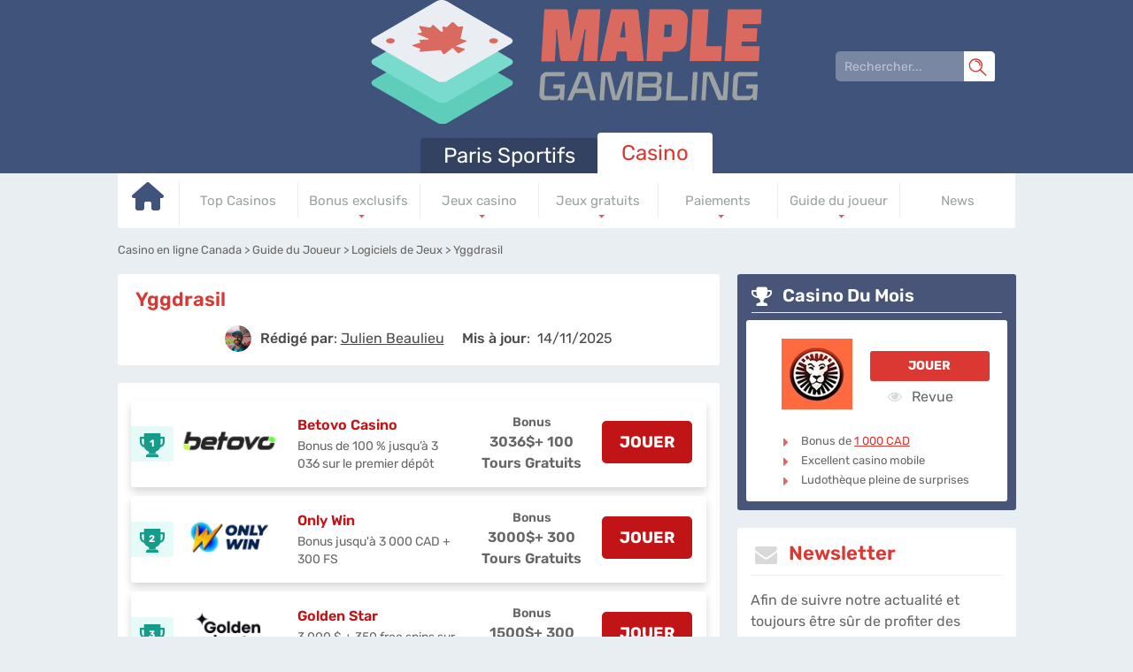

--- FILE ---
content_type: text/html; charset=UTF-8
request_url: https://www.maplegambling.ca/casino/yggdrasil/
body_size: 25768
content:
<!DOCTYPE html>
<html lang="fr-CA">
<head>
 <meta charset="utf-8">
 <meta name="viewport" content="width=device-width, initial-scale=1">
 <title>Yggdrasil | Revue d&rsquo;un logiciel de jeux en ligne de choc !</title>
 <link href="/css/style.css?v=1769104869" rel="stylesheet" type="text/css">
 <style type="text/css">
 :root{
 --headerbg: #40537b;
 --default_color: #40537B;
 --c3background: #485578;
 --c1background: #334261;
 --c2background: #5679bb;
 --monthlybg: #485578;
 --table_header_color: #6B7AA2;
 --table_header_text_color: #ffffff;
 --table_tr_alt_color: #EFF4FC
 }
 @font-face {

 font-family: 'Rubik';
 font-weight: 300 800;
 font-style: normal;
 font-display: swap;
 src: url(/fonts/optimized/rubik/rubik-optimized-fr.woff2) format(woff2) tech(variations);
 }

 @supports not font-tech(variations) {
 @font-face {
 font-family: Rubik;
 font-weight: 300 800;
 font-display: swap;
 src: url(/fonts/optimized/rubik/rubik-optimized-fr.woff2) format('woff2 supports variations'),
 url(/fonts/optimized/rubik/rubik-optimized-fr.woff2) format('woff2-variations');
 }
 }
</style>
<link rel="preload" as="font" href="/fonts/optimized/rubik/rubik-optimized-fr.woff2" type="font/woff2" crossorigin>
  <meta name="HandheldFriendly" content="true">
 <meta name="msapplication-TileColor" content="#5fccb9">
 <meta name="theme-color" content="#ffffff">
 <meta name="google-site-verification" content="vcHGrBPQYUgIxUeqFAwJrnmdfpawsk_s8bSflaMENNM">
 <meta name="robots" content="index, follow">

 <meta name="referrer" content="no-referrer-when-downgrade">
 
  <meta name="description" content="Vous voulez profiter de machines &agrave; sous derni&egrave;re g&eacute;n&eacute;ration et de jackpots progressifs qui atteignent des sommets ? Ne vous privez pas avec Yggdrasil !">
    <link rel="apple-touch-icon" sizes="180x180" href="/apple-touch-icon.png?v=1769104869">
 <link rel="icon" type="image/png" sizes="32x32" href="/favicon-32x32.png?v=1769104869">
 <link rel="icon" type="image/png" sizes="16x16" href="/favicon-16x16.png?v=1769104869">
 <link rel="manifest" href="/site.webmanifest?v=1769104869">
 <link rel="mask-icon" href="/safari-pinned-tab.svg?v=1769104869" color="#5fccb9">
  <link rel="canonical" href="https://www.maplegambling.ca/casino/yggdrasil/"><link rel="alternate" hreflang="fr-CA" href="https://www.maplegambling.ca/casino/yggdrasil/">
 
 
 <link rel="stylesheet" href="/css/expert-box.css?cache365=1"> <link rel="stylesheet" href="/css/author-byline.css?cache365=1" type="text/css">
  <link rel="stylesheet" href="/css/template-tops-redesign.css?v=1769104869" type="text/css">

  <link rel="stylesheet" href="/css/review-redesign.css?v=1769104869" type="text/css">
 </head>
<body class="paccac dv_general dv_general type_casino type_software_review
type_casino" data-page-type="software_review">

<div id="bg" class="boxed casino">
 <div class="header header_fr">
 <svg xmlns="http://www.w3.org/2000/svg" width="24" height="24" viewbox="0 0 24 24" id="mobile-search-svg">
 <defs>
 <style>
 .cls-1 {
 fill: #FFF ;
 }
 </style>
 </defs>
 <path class="cls-1" d="M22.8,23.8c-.2,0-.5,0-.6-.3l-7.4-7.4c-.3-.3-.3-.9,0-1.3s.9-.3,1.3,0l7.4,7.4c.3.3.3.9,0,1.3s-.3.3-.6.3h0Z"></path>
 <path class="cls-1" d="M9.4,18.4C4.4,18.4.3,14.4.3,9.3S4.4.2,9.4.2s9.1,4.1,9.1,9.1-4.1,9.1-9.1,9.1ZM9.4,2c-4.1,0-7.4,3.3-7.4,7.4s3.3,7.4,7.4,7.4,7.4-3.3,7.4-7.4-3.4-7.4-7.4-7.4Z"></path>
 <path class="cls-1" d="M14.9,10.1c-.4,0-.8-.4-.8-.8,0-2.6-2.1-4.7-4.7-4.7s-.8-.4-.8-.8.4-.8.8-.8c3.5,0,6.3,2.8,6.3,6.3s-.4.8-.8.8Z"></path>
</svg> <button class="menu-btn" style="color:#485578;">&#9776;</button>
</div>
<header id="header">
 <nav class="header_wrapper">
 <img src="https://www.maplegambling.ca/img/others/logo_fr.svg?v=1769104869" loading="eager" fetchpriority="high" decoding="async" width="450" height="110" class="logo" data-link="/img/others/logo_fr" onerror="handleImgError(this)" alt="Logo fr">
 <form action="/casino/yggdrasil/" method="post" id="search-form">
 <div class="searchbox">
 <input type="text" name="search-input" class="search-box" placeholder="Rechercher..." data-form-type="" value="" required>
 <svg xmlns="http://www.w3.org/2000/svg" width="24" height="24" viewbox="0 0 24 24" id="mobile-search-svg">
 <defs>
 <style>
 .cls-1 {
 fill: #FFF ;
 }
 </style>
 </defs>
 <path class="cls-1" d="M22.8,23.8c-.2,0-.5,0-.6-.3l-7.4-7.4c-.3-.3-.3-.9,0-1.3s.9-.3,1.3,0l7.4,7.4c.3.3.3.9,0,1.3s-.3.3-.6.3h0Z"></path>
 <path class="cls-1" d="M9.4,18.4C4.4,18.4.3,14.4.3,9.3S4.4.2,9.4.2s9.1,4.1,9.1,9.1-4.1,9.1-9.1,9.1ZM9.4,2c-4.1,0-7.4,3.3-7.4,7.4s3.3,7.4,7.4,7.4,7.4-3.3,7.4-7.4-3.4-7.4-7.4-7.4Z"></path>
 <path class="cls-1" d="M14.9,10.1c-.4,0-.8-.4-.8-.8,0-2.6-2.1-4.7-4.7-4.7s-.8-.4-.8-.8.4-.8.8-.8c3.5,0,6.3,2.8,6.3,6.3s-.4.8-.8.8Z"></path>
</svg> </div>
</form>  <ul class="nav pacca">
 <li>
 <a href="https://www.maplegambling.ca/">
  Paris Sportifs
  </a>
  </li>
 <li class="active">
 <a href="https://www.maplegambling.ca/casino/">
 Casino
 </a>
  <table class="preset" cellpadding="0" cellspacing="0">
 <tr>
  <td class="">
 <a href="https://www.maplegambling.ca/casino/" data-x="https://www.maplegambling.ca/casino/">
  <svg xmlns="http://www.w3.org/2000/svg" viewbox="0 0 576 512" width="36" height="34">
 <path fill="#1fcfb8" d="M575.8 255.5c0 18-15 32.1-32 32.1h-32l.7 160.2c0 2.7-.2 5.4-.5 8.1V472c0 22.1-17.9 40-40 40H456c-1.1 0-2.2 0-3.3-.1c-1.4 .1-2.8 .1-4.2 .1H416 392c-22.1 0-40-17.9-40-40V448 384c0-17.7-14.3-32-32-32H256c-17.7 0-32 14.3-32 32v64 24c0 22.1-17.9 40-40 40H160 128.1c-1.5 0-3-.1-4.5-.2c-1.2 .1-2.4 .2-3.6 .2H104c-22.1 0-40-17.9-40-40V360c0-.9 0-1.9 .1-2.8V287.6H32c-18 0-32-14-32-32.1c0-9 3-17 10-24L266.4 8c7-7 15-8 22-8s15 2 21 7L564.8 231.5c8 7 12 15 11 24z"></path>
 </svg>
  </a>

  </td>
  <td class="">
 <a href="https://www.maplegambling.ca/casino/meilleurs-etablissements-canadien.html" data-x="https://www.maplegambling.ca/casino/meilleurs-etablissements-canadien.html">
  Top Casinos
  </a>

  </td>
  <td class="desktop-submenu-link">
 <a href="https://www.maplegambling.ca/casino/les-bonus-des-casinos-en-ligne/" data-x="https://www.maplegambling.ca/casino/les-bonus-des-casinos-en-ligne/">
  Bonus exclusifs
  </a>

  <ul class="desktop-submenu">
  <li>
 <a href="https://www.maplegambling.ca/casino/bonus-sans-depot/" data-x="https://www.maplegambling.ca/casino/bonus-sans-depot/">
 Bonus sans d&eacute;p&ocirc;t
 </a>
 </li>
  </ul>
  </td>
  <td class="desktop-submenu-link">
 <a href="https://www.maplegambling.ca/casino/univers-jeux-casino/" data-x="https://www.maplegambling.ca/casino/univers-jeux-casino/">
  Jeux casino
  </a>

  <ul class="desktop-submenu">
  <li>
 <a href="https://www.maplegambling.ca/casino/machines-a-sous/" data-x="https://www.maplegambling.ca/casino/machines-a-sous/">
 Machine &agrave; sous
 </a>
 </li>
  <li>
 <a href="https://www.maplegambling.ca/casino/roulette/" data-x="https://www.maplegambling.ca/casino/roulette/">
 Roulette
 </a>
 </li>
  <li>
 <a href="https://www.maplegambling.ca/casino/blackjack/" data-x="https://www.maplegambling.ca/casino/blackjack/">
 Blackjack
 </a>
 </li>
  <li>
 <a href="https://www.maplegambling.ca/casino/keno/" data-x="https://www.maplegambling.ca/casino/keno/">
 Keno
 </a>
 </li>
  <li>
 <a href="https://www.maplegambling.ca/casino/video-poker/" data-x="https://www.maplegambling.ca/casino/video-poker/">
 Video poker
 </a>
 </li>
  </ul>
  </td>
  <td class="desktop-submenu-link">
 <a href="https://www.maplegambling.ca/casino/jeux-casino-gratuit.html" data-x="https://www.maplegambling.ca/casino/jeux-casino-gratuit.html">
  Jeux gratuits
  </a>

  <ul class="desktop-submenu">
  <li>
 <a href="https://www.maplegambling.ca/casino/blackjack-gratuit.html" data-x="https://www.maplegambling.ca/casino/blackjack-gratuit.html">
 Blackjack gratuit
 </a>
 </li>
  <li>
 <a href="https://www.maplegambling.ca/casino/machine-a-sous-entierement-gratuite.html" data-x="https://www.maplegambling.ca/casino/machine-a-sous-entierement-gratuite.html">
 Machine &agrave; sous gratuites
 </a>
 </li>
  <li>
 <a href="https://www.maplegambling.ca/casino/roulette-gratuite.html" data-x="https://www.maplegambling.ca/casino/roulette-gratuite.html">
 Roulette gratuite
 </a>
 </li>
  <li>
 <a href="https://www.maplegambling.ca/casino/video-poker-gratuit.html" data-x="https://www.maplegambling.ca/casino/video-poker-gratuit.html">
 Video poker gratuit
 </a>
 </li>
  </ul>
  </td>
  <td class="desktop-submenu-link">
 <a href="https://www.maplegambling.ca/casino/moyens-de-paiement/" data-x="https://www.maplegambling.ca/casino/moyens-de-paiement/">
  Paiements
  </a>

  <ul class="desktop-submenu">
  <li>
 <a href="https://www.maplegambling.ca/casino/paypal-casino.html" data-x="https://www.maplegambling.ca/casino/paypal-casino.html">
 Paypal
 </a>
 </li>
  <li>
 <a href="https://www.maplegambling.ca/casino/ecopayz.html" data-x="https://www.maplegambling.ca/casino/ecopayz.html">
 Ecopayz
 </a>
 </li>
  <li>
 <a href="https://www.maplegambling.ca/casino/skrill.html" data-x="https://www.maplegambling.ca/casino/skrill.html">
 Skrill
 </a>
 </li>
  <li>
 <a href="https://www.maplegambling.ca/casino/neteller.html" data-x="https://www.maplegambling.ca/casino/neteller.html">
 Neteller
 </a>
 </li>
  <li>
 <a href="https://www.maplegambling.ca/casino/interac.html" data-x="https://www.maplegambling.ca/casino/interac.html">
 Interac
 </a>
 </li>
  <li>
 <a href="https://www.maplegambling.ca/casino/bitcoin.html" data-x="https://www.maplegambling.ca/casino/bitcoin.html">
 Bitcoin
 </a>
 </li>
  <li>
 <a href="https://www.maplegambling.ca/casino/neosurf.html" data-x="https://www.maplegambling.ca/casino/neosurf.html">
 Neosurf
 </a>
 </li>
  <li>
 <a href="https://www.maplegambling.ca/casino/citadel.html" data-x="https://www.maplegambling.ca/casino/citadel.html">
 Citadel
 </a>
 </li>
  <li>
 <a href="https://www.maplegambling.ca/casino/idebit.html" data-x="https://www.maplegambling.ca/casino/idebit.html">
 Idebit
 </a>
 </li>
  <li>
 <a href="https://www.maplegambling.ca/casino/echeck.html" data-x="https://www.maplegambling.ca/casino/echeck.html">
 Echeck
 </a>
 </li>
  <li>
 <a href="https://www.maplegambling.ca/casino/paysafecard.html" data-x="https://www.maplegambling.ca/casino/paysafecard.html">
 Paysafecard
 </a>
 </li>
  <li>
 <a href="https://www.maplegambling.ca/casino/instadebit.html" data-x="https://www.maplegambling.ca/casino/instadebit.html">
 Instadebit
 </a>
 </li>
  </ul>
  </td>
  <td class="desktop-submenu-link">
 <a href="https://www.maplegambling.ca/casino/notions-essentielles/" data-x="https://www.maplegambling.ca/casino/notions-essentielles/">
  Guide du joueur
  </a>

  <ul class="desktop-submenu">
  <li>
 <a href="https://www.maplegambling.ca/casino/casinos-terrestres-quebec.html" data-x="https://www.maplegambling.ca/casino/casinos-terrestres-quebec.html">
 Casino terrestre
 </a>
 </li>
  <li>
 <a href="https://www.maplegambling.ca/casino/taux-redistribution-casino.html" data-x="https://www.maplegambling.ca/casino/taux-redistribution-casino.html">
 Taux redistribution
 </a>
 </li>
  <li>
 <a href="https://www.maplegambling.ca/casino/les-logiciels-de-jeux/" data-x="https://www.maplegambling.ca/casino/les-logiciels-de-jeux/">
 Logiciel
 </a>
 </li>
  <li>
 <a href="https://www.maplegambling.ca/casino/croupiers-direct/" data-x="https://www.maplegambling.ca/casino/croupiers-direct/">
 Croupier en direct
 </a>
 </li>
  </ul>
  </td>
  <td class="">
 <a href="https://www.maplegambling.ca/casino/news/" data-x="https://www.maplegambling.ca/casino/news/">
  News
  </a>

  </td>
 
 </tr>
</table>  </li>
 </ul>
  </nav>
</header>

<form action="/casino/yggdrasil/" method="post" id="mobile-search-form">
 <div class="mobile-searchbox">
 <input type="text" name="search-input" class="search-box" placeholder="Rechercher..." data-form-type="" value="" required>
 <svg xmlns="http://www.w3.org/2000/svg" width="24" height="24" viewbox="0 0 24 24" id="mobile-search-svg">
 <defs>
 <style>
 .cls-1 {
 fill: #FFF ;
 }
 </style>
 </defs>
 <path class="cls-1" d="M22.8,23.8c-.2,0-.5,0-.6-.3l-7.4-7.4c-.3-.3-.3-.9,0-1.3s.9-.3,1.3,0l7.4,7.4c.3.3.3.9,0,1.3s-.3.3-.6.3h0Z"></path>
 <path class="cls-1" d="M9.4,18.4C4.4,18.4.3,14.4.3,9.3S4.4.2,9.4.2s9.1,4.1,9.1,9.1-4.1,9.1-9.1,9.1ZM9.4,2c-4.1,0-7.4,3.3-7.4,7.4s3.3,7.4,7.4,7.4,7.4-3.3,7.4-7.4-3.4-7.4-7.4-7.4Z"></path>
 <path class="cls-1" d="M14.9,10.1c-.4,0-.8-.4-.8-.8,0-2.6-2.1-4.7-4.7-4.7s-.8-.4-.8-.8.4-.8.8-.8c3.5,0,6.3,2.8,6.3,6.3s-.4.8-.8.8Z"></path>
</svg> </div>
</form> <div class="wrapper ">
 <div id="breadcrumb">
 <ol id="breadcrumb" vocab="http://schema.org/" typeof="BreadcrumbList">
  <li property="itemListElement" typeof="ListItem">
  <a property="item" typeof="WebPage" href="https://www.maplegambling.ca/casino/">
 <span property="name">Casino en ligne Canada</span>
 </a>
  <meta property="position" content="1">
 </li>
  <li property="itemListElement" typeof="ListItem">
  <a property="item" typeof="WebPage" href="https://www.maplegambling.ca/casino/notions-essentielles/">
 <span property="name">Guide du Joueur</span>
 </a>
  <meta property="position" content="2">
 </li>
  <li property="itemListElement" typeof="ListItem">
  <a property="item" typeof="WebPage" href="https://www.maplegambling.ca/casino/les-logiciels-de-jeux/">
 <span property="name">Logiciels de Jeux</span>
 </a>
  <meta property="position" content="3">
 </li>
  <li property="itemListElement" typeof="ListItem">
  <span property="name">Yggdrasil</span>
  <meta property="position" content="4">
 </li>
  </ol>
</div>

   <div class="leftpart">
 <div class="maintitle"><div class="inner"> <h1 class="title01">Yggdrasil</h1></div><div class="author-byline-wrapper parrier paccac"><div class="author-byline-container  single-author mb-0 parier">
  <div class="author-byline author">
 <div class="author-photo">
 <a href="https://www.maplegambling.ca#author-box-section"><picture>
                    <source srcset="https://www.maplegambling.ca/cdn-cgi/image/format=auto,width=100,height=100,quality=80/img/authors/julien-expert-parieraucanada.jpg?v=1769104869" width="100" height="100" media="(min-width: 768px)">
                    <img src="https://www.maplegambling.ca/cdn-cgi/image/format=auto,width=100,height=100,quality=80,fit=scale-down/img/authors/julien-expert-parieraucanada.jpg?v=1769104869" loading="eager" fetchpriority="high" decoding="async" width="100" height="100" alt="Julien expert parieraucanada" data-link="/cdn-cgi/image/format=auto,width=100,height=100,quality=80,fit=scale-down/img/authors/julien-expert-parieraucanada" onerror="handleImgError(this)">
                 </source></picture></a>
 </div>

  <div class="author-name ">
 <span class="author_name_txt">R&eacute;dig&eacute; par</span>: <a href="https://www.maplegambling.ca#author-box-section"><u>Julien Beaulieu</u></a>
 </div>
  </div>
 
  <div class="byline-updated-time   single-author ">
 <span class="author_name_txt">Mis &agrave; jour</span>:&nbsp; <time class="updated" datetime="2025-11-14T15:46:38+01:00"> 14/11/2025</time>
 </div>
 
</div>
</div></div>
 <div>
 <div class="inner maintext">
 <div class="imgintxt floatauto "><picture><source srcset="https://www.maplegambling.ca/cdn-cgi/image/format=webp,width=172,height=116,quality=80/img/softwarelogo_big/yggdrasil.webp?v=1769104869" width="172" height="116" media="(min-width: 768px)"><img src="https://www.maplegambling.ca/cdn-cgi/image/format=webp,width=172,height=116,quality=80,fit=scale-down/img/softwarelogo_big/yggdrasil.webp?v=1769104869" loading="eager" fetchpriority="high" decoding="async" width="172" height="116" data-link="/cdn-cgi/image/format=webp,width=172,height=116,quality=80,fit=scale-down/img/softwarelogo_big/yggdrasil" onerror="handleImgError(this)" alt="Yggdrasil"></source></picture></div>
 <p>Bien que ce d&eacute;veloppeur de jeux ait un nom assez compliqu&eacute; &agrave; prononcer, vous allez voir que vous allez vous y faire consid&eacute;rant <a href="/casino/les-logiciels-de-jeux/">l&rsquo;&eacute;tendue des produits</a> qu&rsquo;il vous propose ! La soci&eacute;t&eacute; est peut-&ecirc;tre un peu trop jeune &agrave; votre go&ucirc;t, mais attendez un peu de voir qui est &agrave; l&rsquo;origine de ce nouveau ph&eacute;nom&egrave;ne, qui est en train de r&eacute;volutionner le concept des machines &agrave; sous, et, par-dessus tout, des jackpots progressifs au Canada ! &Ccedil;a vous int&eacute;resse ? Aller, on vous embarque dans les archives d&rsquo;Yggdrasil !</p>
   </div>
</div>
 
 
                
                <div class="flexfirst rbo-widget rbo-widget-toplist">
                    <div class="inner " style="">
                         
                        <table class="preset bonuslist " style=" position: relative" id="tops__inner_697265e58d6dc">
                            <div class="tops tops-new-dsgn bonus_list_v1 rbo-widget rbo-widget-bonuslist">
 <div class="topnew_wrapper" style="margin-top: 20px;">
 <div class="home-top-new" style="position: relative">
  <div class="home-top-item-container paccac  ">
 <div class="home-top-item  ">
 <div class="top-item-box">
 <div class="number-top">
 <span class="number-top-span">1</span>
 </div>
 <div class="thumb-box">
 <a href="https://www.maplegambling.ca/casino/go/betovo-casino.html" rel="nofollow" class="rbo-widget rbo-widget-tl" target="_blank">
 <picture>
                    <source srcset="https://www.maplegambling.ca/cdn-cgi/image/format=webp,width=250,height=100,quality=80/img/logo250/betovo-casino.webp?v=1769104869" width="250" height="100" media="(min-width: 768px)">
                    <img src="https://www.maplegambling.ca/cdn-cgi/image/format=webp,width=250,height=100,quality=80,fit=scale-down/img/logo250/betovo-casino.webp?v=1769104869" loading="eager" fetchpriority="high" decoding="async" width="250" height="100" alt="betovo-casino" data-link="/cdn-cgi/image/format=webp,width=250,height=100,quality=80,fit=scale-down/img/logo250/betovo-casino" onerror="handleImgError(this)">
                 </source></picture>
 </a>
 </div>
 <div class="casino-name">
 <a href="https://www.maplegambling.ca/casino/betovo-casino.html">Betovo Casino</a>
 <span class="brand-details">
  Bonus de 100 % jusqu&rsquo;&agrave; 3 036 sur le premier d&eacute;p&ocirc;t
  </span>
 </div>
 </div>
 <div class="top-item-box">
  <div class="bonus-box">
  <div class="bons-box-top"><div class="abg"><a target="_blank" href="/casino/go/betovo-casino.html" rel="nofollow"><span>Bonus</span><p class="title02">3036$<span>+ 100 Tours Gratuits </span></p></a></div></div>
  </div>
  <div class="top-item-btn">
 <a href="https://www.maplegambling.ca/casino/go/betovo-casino.html" class="button01 rbo-widget rbo-widget-tl" rel="nofollow" target="_blank">
 <span class="cta__text__span">Jouer</span>
 </a>
 </div>
 </div>
 </div>

  </div>
  <div class="home-top-item-container paccac  ">
 <div class="home-top-item  ">
 <div class="top-item-box">
 <div class="number-top">
 <span class="number-top-span">2</span>
 </div>
 <div class="thumb-box">
 <a href="https://www.maplegambling.ca/casino/go/onlywin-casino.html" rel="nofollow" class="rbo-widget rbo-widget-tl" target="_blank">
 <picture>
                    <source srcset="https://www.maplegambling.ca/cdn-cgi/image/format=webp,width=250,height=100,quality=80/img/logo250/onlywin-casino.webp?v=1769104869" width="250" height="100" media="(min-width: 768px)">
                    <img src="https://www.maplegambling.ca/cdn-cgi/image/format=webp,width=250,height=100,quality=80,fit=scale-down/img/logo250/onlywin-casino.webp?v=1769104869" loading="eager" fetchpriority="high" decoding="async" width="250" height="100" alt="onlywin-casino" data-link="/cdn-cgi/image/format=webp,width=250,height=100,quality=80,fit=scale-down/img/logo250/onlywin-casino" onerror="handleImgError(this)">
                 </source></picture>
 </a>
 </div>
 <div class="casino-name">
 <a href="https://www.maplegambling.ca/casino/onlywin-casino.html">Only Win</a>
 <span class="brand-details">
  Bonus jusqu'&agrave; 3 000 CAD + 300 FS
  </span>
 </div>
 </div>
 <div class="top-item-box">
  <div class="bonus-box">
  <div class="bons-box-top"><div class="abg"><a target="_blank" href="/casino/go/onlywin-casino.html" rel="nofollow"><span>Bonus</span><p class="title02">3000$<span>+ 300 Tours Gratuits</span></p></a></div></div>
  </div>
  <div class="top-item-btn">
 <a href="https://www.maplegambling.ca/casino/go/onlywin-casino.html" class="button01 rbo-widget rbo-widget-tl" rel="nofollow" target="_blank">
 <span class="cta__text__span">Jouer</span>
 </a>
 </div>
 </div>
 </div>

  </div>
  <div class="home-top-item-container paccac  ">
 <div class="home-top-item  ">
 <div class="top-item-box">
 <div class="number-top">
 <span class="number-top-span">3</span>
 </div>
 <div class="thumb-box">
 <a href="https://www.maplegambling.ca/casino/go/golden-star-casino.html" rel="nofollow" class="rbo-widget rbo-widget-tl" target="_blank">
 <picture>
                    <source srcset="https://www.maplegambling.ca/cdn-cgi/image/format=webp,width=250,height=100,quality=80/img/logo250/golden-star-casino.webp?v=1769104869" width="250" height="100" media="(min-width: 768px)">
                    <img src="https://www.maplegambling.ca/cdn-cgi/image/format=webp,width=250,height=100,quality=80,fit=scale-down/img/logo250/golden-star-casino.webp?v=1769104869" loading="lazy" decoding="async" width="250" height="100" alt="golden-star-casino" data-link="/cdn-cgi/image/format=webp,width=250,height=100,quality=80,fit=scale-down/img/logo250/golden-star-casino" onerror="handleImgError(this)">
                 </source></picture>
 </a>
 </div>
 <div class="casino-name">
 <a href="https://www.maplegambling.ca/casino/golden-star-casino.html">Golden Star</a>
 <span class="brand-details">
  3 000 $ + 350 free spins sur vos 3 premiers d&eacute;p&ocirc;ts
  </span>
 </div>
 </div>
 <div class="top-item-box">
  <div class="bonus-box">
  <div class="bons-box-top"><div class="abg"><a target="_blank" href="/casino/go/golden-star-casino.html" rel="nofollow"><span>Bonus</span><p class="title02">1500$<span>+ 300 Tours Gratuits</span></p></a></div></div>
  </div>
  <div class="top-item-btn">
 <a href="https://www.maplegambling.ca/casino/go/golden-star-casino.html" class="button01 rbo-widget rbo-widget-tl" rel="nofollow" target="_blank">
 <span class="cta__text__span">Jouer</span>
 </a>
 </div>
 </div>
 </div>

  </div>
  <div class="home-top-item-container paccac  ">
 <div class="home-top-item  ">
 <div class="top-item-box">
 <div class="number-top">
 <span class="number-top-span">4</span>
 </div>
 <div class="thumb-box">
 <a href="https://www.maplegambling.ca/casino/go/20Bet-Casino.html" rel="nofollow" class="rbo-widget rbo-widget-tl" target="_blank">
 <picture>
                    <source srcset="https://www.maplegambling.ca/cdn-cgi/image/format=webp,width=250,height=100,quality=80/img/logo250/20Bet-Casino.webp?v=1769104869" width="250" height="100" media="(min-width: 768px)">
                    <img src="https://www.maplegambling.ca/cdn-cgi/image/format=webp,width=250,height=100,quality=80,fit=scale-down/img/logo250/20Bet-Casino.webp?v=1769104869" loading="lazy" decoding="async" width="250" height="100" alt="20Bet-Casino" data-link="/cdn-cgi/image/format=webp,width=250,height=100,quality=80,fit=scale-down/img/logo250/20Bet-Casino" onerror="handleImgError(this)">
                 </source></picture>
 </a>
 </div>
 <div class="casino-name">
 <a href="https://www.maplegambling.ca/casino/20bet-casino.html">20Bet Casino</a>
 <span class="brand-details">
  Jusqu&rsquo;&agrave; 330 CAD + 170 FS
  </span>
 </div>
 </div>
 <div class="top-item-box">
  <div class="bonus-box">
  <div class="bons-box-top"><div class="abg"><a target="_blank" href="/casino/go/20Bet-Casino.html" rel="nofollow"><span>Bonus</span><p class="title02">330$<span>+ 170 Tours Gratuits</span></p></a></div></div>
  </div>
  <div class="top-item-btn">
 <a href="https://www.maplegambling.ca/casino/go/20Bet-Casino.html" class="button01 rbo-widget rbo-widget-tl" rel="nofollow" target="_blank">
 <span class="cta__text__span">Jouer</span>
 </a>
 </div>
 </div>
 </div>

  </div>
  <div class="home-top-item-container paccac  ">
 <div class="home-top-item  ">
 <div class="top-item-box">
 <div class="number-top">
 <span class="number-top-span">5</span>
 </div>
 <div class="thumb-box">
 <a href="https://www.maplegambling.ca/casino/go/fatfruit-casino.html" rel="nofollow" class="rbo-widget rbo-widget-tl" target="_blank">
 <picture>
                    <source srcset="https://www.maplegambling.ca/cdn-cgi/image/format=webp,width=250,height=100,quality=80/img/logo250/fatfruit-casino.webp?v=1769104869" width="250" height="100" media="(min-width: 768px)">
                    <img src="https://www.maplegambling.ca/cdn-cgi/image/format=webp,width=250,height=100,quality=80,fit=scale-down/img/logo250/fatfruit-casino.webp?v=1769104869" loading="lazy" decoding="async" width="250" height="100" alt="fatfruit-casino" data-link="/cdn-cgi/image/format=webp,width=250,height=100,quality=80,fit=scale-down/img/logo250/fatfruit-casino" onerror="handleImgError(this)">
                 </source></picture>
 </a>
 </div>
 <div class="casino-name">
 <a href="https://www.maplegambling.ca/casino/fatfruit-casino.html">Fatfruit</a>
 <span class="brand-details">
  325 % jusqu&rsquo;&agrave; 10 500 $ et 550 sur vos 4 premiers d&eacute;p&ocirc;ts
  </span>
 </div>
 </div>
 <div class="top-item-box">
  <div class="bonus-box">
  <div class="bons-box-top"><div class="abg"><a target="_blank" href="/casino/go/fatfruit-casino.html" rel="nofollow"><span>Bonus</span><p class="title02">10500$<span>+ 550 Tours Gratuits</span></p></a></div></div>
  </div>
  <div class="top-item-btn">
 <a href="https://www.maplegambling.ca/casino/go/fatfruit-casino.html" class="button01 rbo-widget rbo-widget-tl" rel="nofollow" target="_blank">
 <span class="cta__text__span">Jouer</span>
 </a>
 </div>
 </div>
 </div>

  </div>
  <div class="home-top-item-container paccac  ">
 <div class="home-top-item  ">
 <div class="top-item-box">
 <div class="number-top">
 <span class="number-top-span">6</span>
 </div>
 <div class="thumb-box">
 <a href="https://www.maplegambling.ca/casino/go/royalistplay-casino.html" rel="nofollow" class="rbo-widget rbo-widget-tl" target="_blank">
 <picture>
                    <source srcset="https://www.maplegambling.ca/cdn-cgi/image/format=webp,width=250,height=100,quality=80/img/logo250/royalistplay-casino.webp?v=1769104869" width="250" height="100" media="(min-width: 768px)">
                    <img src="https://www.maplegambling.ca/cdn-cgi/image/format=webp,width=250,height=100,quality=80,fit=scale-down/img/logo250/royalistplay-casino.webp?v=1769104869" loading="lazy" decoding="async" width="250" height="100" alt="royalistplay-casino" data-link="/cdn-cgi/image/format=webp,width=250,height=100,quality=80,fit=scale-down/img/logo250/royalistplay-casino" onerror="handleImgError(this)">
                 </source></picture>
 </a>
 </div>
 <div class="casino-name">
 <a href="https://www.maplegambling.ca/casino/royalistplay-casino.html">Royalistplay</a>
 <span class="brand-details">
  Jusqu'&agrave; 1 500 CAD de pack de bienvenue
  </span>
 </div>
 </div>
 <div class="top-item-box">
  <div class="bonus-box">
  <div class="bons-box-top"><div class="abg"><a target="_blank" href="/casino/go/royalistplay-casino.html" rel="nofollow"><span>Bonus</span><p class="title02">1500$</p></a></div></div>
  </div>
  <div class="top-item-btn">
 <a href="https://www.maplegambling.ca/casino/go/royalistplay-casino.html" class="button01 rbo-widget rbo-widget-tl" rel="nofollow" target="_blank">
 <span class="cta__text__span">Jouer</span>
 </a>
 </div>
 </div>
 </div>

  </div>
  <div class="home-top-item-container paccac  ">
 <div class="home-top-item  ">
 <div class="top-item-box">
 <div class="number-top">
 <span class="number-top-span">7</span>
 </div>
 <div class="thumb-box">
 <a href="https://www.maplegambling.ca/casino/go/betalright-casino.html" rel="nofollow" class="rbo-widget rbo-widget-tl" target="_blank">
 <picture>
                    <source srcset="https://www.maplegambling.ca/cdn-cgi/image/format=webp,width=250,height=100,quality=80/img/logo250/betalright-casino.webp?v=1769104869" width="250" height="100" media="(min-width: 768px)">
                    <img src="https://www.maplegambling.ca/cdn-cgi/image/format=webp,width=250,height=100,quality=80,fit=scale-down/img/logo250/betalright-casino.webp?v=1769104869" loading="lazy" decoding="async" width="250" height="100" alt="betalright-casino" data-link="/cdn-cgi/image/format=webp,width=250,height=100,quality=80,fit=scale-down/img/logo250/betalright-casino" onerror="handleImgError(this)">
                 </source></picture>
 </a>
 </div>
 <div class="casino-name">
 <a href="https://www.maplegambling.ca/casino/betalright-casino.html">Betalright</a>
 <span class="brand-details">
  Jusqu&rsquo;&agrave; 750 CAD + 200 FS + 1 bonus crab
  </span>
 </div>
 </div>
 <div class="top-item-box">
  <div class="bonus-box">
  <div class="bons-box-top"><div class="abg"><a target="_blank" href="/casino/go/betalright-casino.html" rel="nofollow"><span>Bonus</span><p class="title02">750$<span>+ 200 Tours Gratuits + 1 Bonus Crab</span></p></a></div></div>
  </div>
  <div class="top-item-btn">
 <a href="https://www.maplegambling.ca/casino/go/betalright-casino.html" class="button01 rbo-widget rbo-widget-tl" rel="nofollow" target="_blank">
 <span class="cta__text__span">Jouer</span>
 </a>
 </div>
 </div>
 </div>

  </div>
  <div class="home-top-item-container paccac  ">
 <div class="home-top-item  ">
 <div class="top-item-box">
 <div class="number-top">
 <span class="number-top-span">8</span>
 </div>
 <div class="thumb-box">
 <a href="https://www.maplegambling.ca/casino/go/LegendPlay-Casino.html" rel="nofollow" class="rbo-widget rbo-widget-tl" target="_blank">
 <picture>
                    <source srcset="https://www.maplegambling.ca/cdn-cgi/image/format=webp,width=250,height=100,quality=80/img/logo250/LegendPlay-Casino.webp?v=1769104869" width="250" height="100" media="(min-width: 768px)">
                    <img src="https://www.maplegambling.ca/cdn-cgi/image/format=webp,width=250,height=100,quality=80,fit=scale-down/img/logo250/LegendPlay-Casino.webp?v=1769104869" loading="lazy" decoding="async" width="250" height="100" alt="LegendPlay-Casino" data-link="/cdn-cgi/image/format=webp,width=250,height=100,quality=80,fit=scale-down/img/logo250/LegendPlay-Casino" onerror="handleImgError(this)">
                 </source></picture>
 </a>
 </div>
 <div class="casino-name">
 <a href="https://www.maplegambling.ca/casino/legendplay.html">Legend Play</a>
 <span class="brand-details">
  750 $ + 200 Free Spins valable sur votre premier d&eacute;p&ocirc;t
  </span>
 </div>
 </div>
 <div class="top-item-box">
  <div class="bonus-box">
  <div class="bons-box-top"><div class="abg"><a target="_blank" href="/casino/go/LegendPlay-Casino.html" rel="nofollow"><span>Bonus</span><p class="title02">500$<span> + 200 Tours Gratuits</span></p></a></div></div>
  </div>
  <div class="top-item-btn">
 <a href="https://www.maplegambling.ca/casino/go/LegendPlay-Casino.html" class="button01 rbo-widget rbo-widget-tl" rel="nofollow" target="_blank">
 <span class="cta__text__span">Jouer</span>
 </a>
 </div>
 </div>
 </div>

  </div>
  <div class="home-top-item-container paccac  ">
 <div class="home-top-item  ">
 <div class="top-item-box">
 <div class="number-top">
 <span class="number-top-span">9</span>
 </div>
 <div class="thumb-box">
 <a href="https://www.maplegambling.ca/casino/go/lunubet-casino.html" rel="nofollow" class="rbo-widget rbo-widget-tl" target="_blank">
 <picture>
                    <source srcset="https://www.maplegambling.ca/cdn-cgi/image/format=webp,width=250,height=100,quality=80/img/logo250/lunubet-casino.webp?v=1769104869" width="250" height="100" media="(min-width: 768px)">
                    <img src="https://www.maplegambling.ca/cdn-cgi/image/format=webp,width=250,height=100,quality=80,fit=scale-down/img/logo250/lunubet-casino.webp?v=1769104869" loading="lazy" decoding="async" width="250" height="100" alt="lunubet-casino" data-link="/cdn-cgi/image/format=webp,width=250,height=100,quality=80,fit=scale-down/img/logo250/lunubet-casino" onerror="handleImgError(this)">
                 </source></picture>
 </a>
 </div>
 <div class="casino-name">
 <a href="https://www.maplegambling.ca/casino/lunubet-casino.html">Lunubet</a>
 <span class="brand-details">
  100 % jusqu&rsquo;&agrave; 750 CAD + 200 FS sur le premier d&eacute;p&ocirc;t
  </span>
 </div>
 </div>
 <div class="top-item-box">
  <div class="bonus-box">
  <div class="bons-box-top"><div class="abg"><a target="_blank" href="/casino/go/lunubet-casino.html" rel="nofollow"><span>Bonus</span><p class="title02">750$<span>+ 200 Tours Gratuits + 1 Bonus Crab</span></p></a></div></div>
  </div>
  <div class="top-item-btn">
 <a href="https://www.maplegambling.ca/casino/go/lunubet-casino.html" class="button01 rbo-widget rbo-widget-tl" rel="nofollow" target="_blank">
 <span class="cta__text__span">Jouer</span>
 </a>
 </div>
 </div>
 </div>

  </div>
  <div class="home-top-item-container paccac  ">
 <div class="home-top-item  ">
 <div class="top-item-box">
 <div class="number-top">
 <span class="number-top-span">10</span>
 </div>
 <div class="thumb-box">
 <a href="https://www.maplegambling.ca/casino/go/tikitaka-casino.html" rel="nofollow" class="rbo-widget rbo-widget-tl" target="_blank">
 <picture>
                    <source srcset="https://www.maplegambling.ca/cdn-cgi/image/format=webp,width=250,height=100,quality=80/img/logo250/tikitaka-casino.webp?v=1769104869" width="250" height="100" media="(min-width: 768px)">
                    <img src="https://www.maplegambling.ca/cdn-cgi/image/format=webp,width=250,height=100,quality=80,fit=scale-down/img/logo250/tikitaka-casino.webp?v=1769104869" loading="lazy" decoding="async" width="250" height="100" alt="tikitaka-casino" data-link="/cdn-cgi/image/format=webp,width=250,height=100,quality=80,fit=scale-down/img/logo250/tikitaka-casino" onerror="handleImgError(this)">
                 </source></picture>
 </a>
 </div>
 <div class="casino-name">
 <a href="https://www.maplegambling.ca/casino/tikitaka-casino.html">Tiki Taka</a>
 <span class="brand-details">
  D&eacute;marrer votre aventure en grande pompe
  </span>
 </div>
 </div>
 <div class="top-item-box">
  <div class="bonus-box">
  <div class="bons-box-top"><div class="abg"><a target="_blank" href="/casino/go/tikitaka-casino.html" rel="nofollow"><span>Bonus</span><p class="title02">750$<span>+ 200 Tours Gratuits + 1 Bonus Crab</span></p></a></div></div>
  </div>
  <div class="top-item-btn">
 <a href="https://www.maplegambling.ca/casino/go/tikitaka-casino.html" class="button01 rbo-widget rbo-widget-tl" rel="nofollow" target="_blank">
 <span class="cta__text__span">Jouer</span>
 </a>
 </div>
 </div>
 </div>

  </div>
  <div class="home-top-item-container paccac  ">
 <div class="home-top-item  ">
 <div class="top-item-box">
 <div class="number-top">
 <span class="number-top-span">11</span>
 </div>
 <div class="thumb-box">
 <a href="https://www.maplegambling.ca/casino/go/cazeus-casino.html" rel="nofollow" class="rbo-widget rbo-widget-tl" target="_blank">
 <picture>
                    <source srcset="https://www.maplegambling.ca/cdn-cgi/image/format=webp,width=250,height=100,quality=80/img/logo250/cazeus-casino.webp?v=1769104869" width="250" height="100" media="(min-width: 768px)">
                    <img src="https://www.maplegambling.ca/cdn-cgi/image/format=webp,width=250,height=100,quality=80,fit=scale-down/img/logo250/cazeus-casino.webp?v=1769104869" loading="lazy" decoding="async" width="250" height="100" alt="cazeus-casino" data-link="/cdn-cgi/image/format=webp,width=250,height=100,quality=80,fit=scale-down/img/logo250/cazeus-casino" onerror="handleImgError(this)">
                 </source></picture>
 </a>
 </div>
 <div class="casino-name">
 <a href="https://www.maplegambling.ca/casino/cazeus-casino.html">Cazeus Casino</a>
 <span class="brand-details">
  100 % jusqu&rsquo;&agrave; 750 CAD + 200 FS + 1 Bonus Crab
  </span>
 </div>
 </div>
 <div class="top-item-box">
  <div class="bonus-box">
  <div class="bons-box-top"><div class="abg"><a target="_blank" href="/casino/go/cazeus-casino.html" rel="nofollow"><span>Bonus</span><p class="title02">750$<span>+ 200 Tours Gratuits</span></p></a></div></div>
  </div>
  <div class="top-item-btn">
 <a href="https://www.maplegambling.ca/casino/go/cazeus-casino.html" class="button01 rbo-widget rbo-widget-tl" rel="nofollow" target="_blank">
 <span class="cta__text__span">Jouer</span>
 </a>
 </div>
 </div>
 </div>

  </div>
  <div class="home-top-item-container paccac  ">
 <div class="home-top-item  ">
 <div class="top-item-box">
 <div class="number-top">
 <span class="number-top-span">12</span>
 </div>
 <div class="thumb-box">
 <a href="https://www.maplegambling.ca/casino/go/betospin-casino.html" rel="nofollow" class="rbo-widget rbo-widget-tl" target="_blank">
 <picture>
                    <source srcset="https://www.maplegambling.ca/cdn-cgi/image/format=webp,width=250,height=100,quality=80/img/logo250/betospin-casino.webp?v=1769104869" width="250" height="100" media="(min-width: 768px)">
                    <img src="https://www.maplegambling.ca/cdn-cgi/image/format=webp,width=250,height=100,quality=80,fit=scale-down/img/logo250/betospin-casino.webp?v=1769104869" loading="lazy" decoding="async" width="250" height="100" alt="betospin-casino" data-link="/cdn-cgi/image/format=webp,width=250,height=100,quality=80,fit=scale-down/img/logo250/betospin-casino" onerror="handleImgError(this)">
                 </source></picture>
 </a>
 </div>
 <div class="casino-name">
 <a href="https://www.maplegambling.ca/casino/betospin-casino.html">Betospin</a>
 <span class="brand-details">
  Bonus de 150 % jusqu&rsquo;&agrave; 2 000 CAD + 50 FS
  </span>
 </div>
 </div>
 <div class="top-item-box">
  <div class="bonus-box">
  <div class="bons-box-top"><div class="abg"><a target="_blank" href="/casino/go/betospin-casino.html" rel="nofollow"><span>Bonus</span><p class="title02">2000$<span>+ 50 Free Spins</span></p></a></div></div>
  </div>
  <div class="top-item-btn">
 <a href="https://www.maplegambling.ca/casino/go/betospin-casino.html" class="button01 rbo-widget rbo-widget-tl" rel="nofollow" target="_blank">
 <span class="cta__text__span">Jouer</span>
 </a>
 </div>
 </div>
 </div>

  </div>
  <div class="home-top-item-container paccac  ">
 <div class="home-top-item  ">
 <div class="top-item-box">
 <div class="number-top">
 <span class="number-top-span">13</span>
 </div>
 <div class="thumb-box">
 <a href="https://www.maplegambling.ca/casino/go/weissbet-casino.html" rel="nofollow" class="rbo-widget rbo-widget-tl" target="_blank">
 <picture>
                    <source srcset="https://www.maplegambling.ca/cdn-cgi/image/format=webp,width=250,height=100,quality=80/img/logo250/weissbet-casino.webp?v=1769104869" width="250" height="100" media="(min-width: 768px)">
                    <img src="https://www.maplegambling.ca/cdn-cgi/image/format=webp,width=250,height=100,quality=80,fit=scale-down/img/logo250/weissbet-casino.webp?v=1769104869" loading="lazy" decoding="async" width="250" height="100" alt="weissbet-casino" data-link="/cdn-cgi/image/format=webp,width=250,height=100,quality=80,fit=scale-down/img/logo250/weissbet-casino" onerror="handleImgError(this)">
                 </source></picture>
 </a>
 </div>
 <div class="casino-name">
 <a href="https://www.maplegambling.ca/casino/weissbet-casino/">WeissBet</a>
 <span class="brand-details">
  Jusqu'&agrave;9 590 CAD + 260 FS
  </span>
 </div>
 </div>
 <div class="top-item-box">
  <div class="bonus-box">
  <div class="bons-box-top"><div class="abg"><a target="_blank" href="/casino/go/weissbet-casino.html" rel="nofollow"><span>Bonus</span><p class="title02">&ndash;</p></a></div></div>
  </div>
  <div class="top-item-btn">
 <a href="https://www.maplegambling.ca/casino/go/weissbet-casino.html" class="button01 rbo-widget rbo-widget-tl" rel="nofollow" target="_blank">
 <span class="cta__text__span">Jouer</span>
 </a>
 </div>
 </div>
 </div>

  </div>
  <div class="home-top-item-container paccac  ">
 <div class="home-top-item  ">
 <div class="top-item-box">
 <div class="number-top">
 <span class="number-top-span">14</span>
 </div>
 <div class="thumb-box">
 <a href="https://www.maplegambling.ca/casino/go/LeoVegas.html" rel="nofollow" class="rbo-widget rbo-widget-tl" target="_blank">
 <picture>
                    <source srcset="https://www.maplegambling.ca/cdn-cgi/image/format=webp,width=250,height=100,quality=80/img/logo250/LeoVegas.webp?v=1769104869" width="250" height="100" media="(min-width: 768px)">
                    <img src="https://www.maplegambling.ca/cdn-cgi/image/format=webp,width=250,height=100,quality=80,fit=scale-down/img/logo250/LeoVegas.webp?v=1769104869" loading="lazy" decoding="async" width="250" height="100" alt="LeoVegas" data-link="/cdn-cgi/image/format=webp,width=250,height=100,quality=80,fit=scale-down/img/logo250/LeoVegas" onerror="handleImgError(this)">
                 </source></picture>
 </a>
 </div>
 <div class="casino-name">
 <a href="https://www.maplegambling.ca/casino/leo-vegas-casino.html">LeoVegas</a>
 <span class="brand-details">
  1 500 $ &amp; 300 Free Spins offerts
  </span>
 </div>
 </div>
 <div class="top-item-box">
  <div class="bonus-box">
  <div class="bons-box-top"><div class="abg"><a target="_blank" href="/casino/go/LeoVegas.html" rel="nofollow"><span>Bonus</span><p class="title02">400&euro;</p></a></div></div>
  </div>
  <div class="top-item-btn">
 <a href="https://www.maplegambling.ca/casino/go/LeoVegas.html" class="button01 rbo-widget rbo-widget-tl" rel="nofollow" target="_blank">
 <span class="cta__text__span">Jouer</span>
 </a>
 </div>
 </div>
 </div>

  </div>
  <div class="home-top-item-container paccac  ">
 <div class="home-top-item  ">
 <div class="top-item-box">
 <div class="number-top">
 <span class="number-top-span">15</span>
 </div>
 <div class="thumb-box">
 <a href="https://www.maplegambling.ca/casino/go/Playamo.html" rel="nofollow" class="rbo-widget rbo-widget-tl" target="_blank">
 <picture>
                    <source srcset="https://www.maplegambling.ca/cdn-cgi/image/format=webp,width=250,height=100,quality=80/img/logo250/Playamo.webp?v=1769104869" width="250" height="100" media="(min-width: 768px)">
                    <img src="https://www.maplegambling.ca/cdn-cgi/image/format=webp,width=250,height=100,quality=80,fit=scale-down/img/logo250/Playamo.webp?v=1769104869" loading="lazy" decoding="async" width="250" height="100" alt="Playamo" data-link="/cdn-cgi/image/format=webp,width=250,height=100,quality=80,fit=scale-down/img/logo250/Playamo" onerror="handleImgError(this)">
                 </source></picture>
 </a>
 </div>
 <div class="casino-name">
 <a href="https://www.maplegambling.ca/casino/playamo.html">Playamo</a>
 <span class="brand-details">
  6 500$ + 150 free spins sur vos 4 premiers d&eacute;p&ocirc;ts
  </span>
 </div>
 </div>
 <div class="top-item-box">
  <div class="bonus-box">
  <div class="bons-box-top"><div class="abg"><a target="_blank" href="/casino/go/Playamo.html" rel="nofollow"><span>Bonus</span><p class="title02">6500$<span>+ 150 Tours Gratuits</span></p></a></div></div>
  </div>
  <div class="top-item-btn">
 <a href="https://www.maplegambling.ca/casino/go/Playamo.html" class="button01 rbo-widget rbo-widget-tl" rel="nofollow" target="_blank">
 <span class="cta__text__span">Jouer</span>
 </a>
 </div>
 </div>
 </div>

  </div>
  <div class="home-top-item-container paccac  ">
 <div class="home-top-item  ">
 <div class="top-item-box">
 <div class="number-top">
 <span class="number-top-span">16</span>
 </div>
 <div class="thumb-box">
 <a href="https://www.maplegambling.ca/casino/go/Nitro-Casino.html" rel="nofollow" class="rbo-widget rbo-widget-tl" target="_blank">
 <picture>
                    <source srcset="https://www.maplegambling.ca/cdn-cgi/image/format=webp,width=250,height=100,quality=80/img/logo250/Nitro-Casino.webp?v=1769104869" width="250" height="100" media="(min-width: 768px)">
                    <img src="https://www.maplegambling.ca/cdn-cgi/image/format=webp,width=250,height=100,quality=80,fit=scale-down/img/logo250/Nitro-Casino.webp?v=1769104869" loading="lazy" decoding="async" width="250" height="100" alt="Nitro-Casino" data-link="/cdn-cgi/image/format=webp,width=250,height=100,quality=80,fit=scale-down/img/logo250/Nitro-Casino" onerror="handleImgError(this)">
                 </source></picture>
 </a>
 </div>
 <div class="casino-name">
 <a href="https://www.maplegambling.ca/casino/nitrocasino.html">Nitro Casino</a>
 <span class="brand-details">
  Des promotions quotidiennes
  </span>
 </div>
 </div>
 <div class="top-item-box">
  <div class="bonus-box">
  <div class="bons-box-top"><div class="abg"><a target="_blank" href="/casino/go/Nitro-Casino.html" rel="nofollow"><span>Bonus</span><p class="title02">5000$</p></a></div></div>
  </div>
  <div class="top-item-btn">
 <a href="https://www.maplegambling.ca/casino/go/Nitro-Casino.html" class="button01 rbo-widget rbo-widget-tl" rel="nofollow" target="_blank">
 <span class="cta__text__span">Jouer</span>
 </a>
 </div>
 </div>
 </div>

  </div>
  <div class="home-top-item-container paccac  ">
 <div class="home-top-item  ">
 <div class="top-item-box">
 <div class="number-top">
 <span class="number-top-span">17</span>
 </div>
 <div class="thumb-box">
 <a href="https://www.maplegambling.ca/casino/go/Play-Ojo.html" rel="nofollow" class="rbo-widget rbo-widget-tl" target="_blank">
 <picture>
                    <source srcset="https://www.maplegambling.ca/cdn-cgi/image/format=webp,width=250,height=100,quality=80/img/logo250/Play-Ojo.webp?v=1769104869" width="250" height="100" media="(min-width: 768px)">
                    <img src="https://www.maplegambling.ca/cdn-cgi/image/format=webp,width=250,height=100,quality=80,fit=scale-down/img/logo250/Play-Ojo.webp?v=1769104869" loading="lazy" decoding="async" width="250" height="100" alt="Play-Ojo" data-link="/cdn-cgi/image/format=webp,width=250,height=100,quality=80,fit=scale-down/img/logo250/Play-Ojo" onerror="handleImgError(this)">
                 </source></picture>
 </a>
 </div>
 <div class="casino-name">
 <a href="https://www.maplegambling.ca/casino/playojo.html">Play OJO</a>
 <span class="brand-details">
  100 Free Spins sans exigence de mise
  </span>
 </div>
 </div>
 <div class="top-item-box">
  <div class="bonus-box">
  <div class="bons-box-top"><div class="abg"><a target="_blank" href="/casino/go/Play-Ojo.html" rel="nofollow"><span>Bonus</span><p class="title02"><span>100 tours gratuits sans conditions de mise sur Big Bass Bonanza</span></p></a></div></div>
  </div>
  <div class="top-item-btn">
 <a href="https://www.maplegambling.ca/casino/go/Play-Ojo.html" class="button01 rbo-widget rbo-widget-tl" rel="nofollow" target="_blank">
 <span class="cta__text__span">Jouer</span>
 </a>
 </div>
 </div>
 </div>

  </div>
  <div class="home-top-item-container paccac  ">
 <div class="home-top-item  ">
 <div class="top-item-box">
 <div class="number-top">
 <span class="number-top-span">18</span>
 </div>
 <div class="thumb-box">
 <a href="https://www.maplegambling.ca/casino/go/BetHard.html" rel="nofollow" class="rbo-widget rbo-widget-tl" target="_blank">
 <picture>
                    <source srcset="https://www.maplegambling.ca/cdn-cgi/image/format=webp,width=250,height=100,quality=80/img/logo250/BetHard.webp?v=1769104869" width="250" height="100" media="(min-width: 768px)">
                    <img src="https://www.maplegambling.ca/cdn-cgi/image/format=webp,width=250,height=100,quality=80,fit=scale-down/img/logo250/BetHard.webp?v=1769104869" loading="lazy" decoding="async" width="250" height="100" alt="BetHard" data-link="/cdn-cgi/image/format=webp,width=250,height=100,quality=80,fit=scale-down/img/logo250/BetHard" onerror="handleImgError(this)">
                 </source></picture>
 </a>
 </div>
 <div class="casino-name">
 <a href="https://www.maplegambling.ca/casino/bethard-casino.html">BetHard</a>
 <span class="brand-details">
  200 $ de bonus de bienvenue
  </span>
 </div>
 </div>
 <div class="top-item-box">
  <div class="bonus-box">
  <div class="bons-box-top"><div class="abg"><a target="_blank" href="/casino/go/BetHard.html" rel="nofollow"><span>Bonus</span><p class="title02">50&euro;<span>+ 20 Tours Gratuits</span></p></a></div></div>
  </div>
  <div class="top-item-btn">
 <a href="https://www.maplegambling.ca/casino/go/BetHard.html" class="button01 rbo-widget rbo-widget-tl" rel="nofollow" target="_blank">
 <span class="cta__text__span">Jouer</span>
 </a>
 </div>
 </div>
 </div>

  </div>
  <div class="home-top-item-container paccac  ">
 <div class="home-top-item  ">
 <div class="top-item-box">
 <div class="number-top">
 <span class="number-top-span">19</span>
 </div>
 <div class="thumb-box">
 <a href="https://www.maplegambling.ca/casino/go/Wild-Sultan-Casino.html" rel="nofollow" class="rbo-widget rbo-widget-tl" target="_blank">
 <picture>
                    <source srcset="https://www.maplegambling.ca/cdn-cgi/image/format=webp,width=250,height=100,quality=80/img/logo250/Wild-Sultan-Casino.webp?v=1769104869" width="250" height="100" media="(min-width: 768px)">
                    <img src="https://www.maplegambling.ca/cdn-cgi/image/format=webp,width=250,height=100,quality=80,fit=scale-down/img/logo250/Wild-Sultan-Casino.webp?v=1769104869" loading="lazy" decoding="async" width="250" height="100" alt="Wild-Sultan-Casino" data-link="/cdn-cgi/image/format=webp,width=250,height=100,quality=80,fit=scale-down/img/logo250/Wild-Sultan-Casino" onerror="handleImgError(this)">
                 </source></picture>
 </a>
 </div>
 <div class="casino-name">
 <a href="https://www.maplegambling.ca/casino/wild-sultan.html">Wild Sultan</a>
 <span class="brand-details">
  Doublez vos trois premiers d&eacute;p&ocirc;ts &agrave; hauteur de 1 500 $ + 300 FS
  </span>
 </div>
 </div>
 <div class="top-item-box">
  <div class="bonus-box">
  <div class="bons-box-top"><div class="abg"><a target="_blank" href="/casino/go/Wild-Sultan-Casino.html" rel="nofollow"><span>Bonus</span><p class="title02">500$<span>+ 20 Tours Gratuits</span></p></a></div></div>
  </div>
  <div class="top-item-btn">
 <a href="https://www.maplegambling.ca/casino/go/Wild-Sultan-Casino.html" class="button01 rbo-widget rbo-widget-tl" rel="nofollow" target="_blank">
 <span class="cta__text__span">Jouer</span>
 </a>
 </div>
 </div>
 </div>

  </div>
  <div class="home-top-item-container paccac  ">
 <div class="home-top-item  ">
 <div class="top-item-box">
 <div class="number-top">
 <span class="number-top-span">20</span>
 </div>
 <div class="thumb-box">
 <a href="https://www.maplegambling.ca/casino/go/Wildz.html" rel="nofollow" class="rbo-widget rbo-widget-tl" target="_blank">
 <picture>
                    <source srcset="https://www.maplegambling.ca/cdn-cgi/image/format=webp,width=250,height=100,quality=80/img/logo250/Wildz.webp?v=1769104869" width="250" height="100" media="(min-width: 768px)">
                    <img src="https://www.maplegambling.ca/cdn-cgi/image/format=webp,width=250,height=100,quality=80,fit=scale-down/img/logo250/Wildz.webp?v=1769104869" loading="lazy" decoding="async" width="250" height="100" alt="Wildz" data-link="/cdn-cgi/image/format=webp,width=250,height=100,quality=80,fit=scale-down/img/logo250/Wildz" onerror="handleImgError(this)">
                 </source></picture>
 </a>
 </div>
 <div class="casino-name">
 <a href="https://www.maplegambling.ca/casino/wildz-casino.html">Wildz</a>
 <span class="brand-details">
  Jusqu'&agrave;  200 free spins pour gagner 8 millions + 2 000 $ de bonus offert
  </span>
 </div>
 </div>
 <div class="top-item-box">
  <div class="bonus-box">
  <div class="bons-box-top"><div class="abg"><a target="_blank" href="/casino/go/Wildz.html" rel="nofollow"><span>Bonus</span><p class="title02">&ndash;</p></a></div></div>
  </div>
  <div class="top-item-btn">
 <a href="https://www.maplegambling.ca/casino/go/Wildz.html" class="button01 rbo-widget rbo-widget-tl" rel="nofollow" target="_blank">
 <span class="cta__text__span">Jouer</span>
 </a>
 </div>
 </div>
 </div>

  </div>
  <div class="home-top-item-container paccac  ">
 <div class="home-top-item  ">
 <div class="top-item-box">
 <div class="number-top">
 <span class="number-top-span">21</span>
 </div>
 <div class="thumb-box">
 <a href="https://www.maplegambling.ca/casino/go/Party-Casino.html" rel="nofollow" class="rbo-widget rbo-widget-tl" target="_blank">
 <picture>
                    <source srcset="https://www.maplegambling.ca/cdn-cgi/image/format=webp,width=250,height=100,quality=80/img/logo250/Party-Casino.webp?v=1769104869" width="250" height="100" media="(min-width: 768px)">
                    <img src="https://www.maplegambling.ca/cdn-cgi/image/format=webp,width=250,height=100,quality=80,fit=scale-down/img/logo250/Party-Casino.webp?v=1769104869" loading="lazy" decoding="async" width="250" height="100" alt="Party-Casino" data-link="/cdn-cgi/image/format=webp,width=250,height=100,quality=80,fit=scale-down/img/logo250/Party-Casino" onerror="handleImgError(this)">
                 </source></picture>
 </a>
 </div>
 <div class="casino-name">
 <a href="https://www.maplegambling.ca/casino/partycasino.html">Party Casino</a>
 <span class="brand-details">
  100% jusqu&rsquo;&agrave; 500 $ &amp; 20 Free Spins au premier d&eacute;p&ocirc;t
  </span>
 </div>
 </div>
 <div class="top-item-box">
  <div class="bonus-box">
  <div class="bons-box-top"><div class="abg"><a target="_blank" href="/casino/go/Party-Casino.html" rel="nofollow"><span>Bonus</span><p class="title02">1000&euro;<span>+ 50 Tours Gratuits</span></p></a></div></div>
  </div>
  <div class="top-item-btn">
 <a href="https://www.maplegambling.ca/casino/go/Party-Casino.html" class="button01 rbo-widget rbo-widget-tl" rel="nofollow" target="_blank">
 <span class="cta__text__span">Jouer</span>
 </a>
 </div>
 </div>
 </div>

  </div>
  <div class="home-top-item-container paccac  ">
 <div class="home-top-item  ">
 <div class="top-item-box">
 <div class="number-top">
 <span class="number-top-span">22</span>
 </div>
 <div class="thumb-box">
 <a href="https://www.maplegambling.ca/casino/go/roobet-casino.html" rel="nofollow" class="rbo-widget rbo-widget-tl" target="_blank">
 <picture>
                    <source srcset="https://www.maplegambling.ca/cdn-cgi/image/format=webp,width=250,height=100,quality=80/img/logo250/roobet-casino.webp?v=1769104869" width="250" height="100" media="(min-width: 768px)">
                    <img src="https://www.maplegambling.ca/cdn-cgi/image/format=webp,width=250,height=100,quality=80,fit=scale-down/img/logo250/roobet-casino.webp?v=1769104869" loading="lazy" decoding="async" width="250" height="100" alt="roobet-casino" data-link="/cdn-cgi/image/format=webp,width=250,height=100,quality=80,fit=scale-down/img/logo250/roobet-casino" onerror="handleImgError(this)">
                 </source></picture>
 </a>
 </div>
 <div class="casino-name">
 <a href="https://www.maplegambling.ca/casino/roobet-casino.html">Roobet Casino</a>
 <span class="brand-details">
  Bonus de bienvenue de 20 % cashback pendant 7j
  </span>
 </div>
 </div>
 <div class="top-item-box">
  <div class="bonus-box">
  <div class="bons-box-top"><div class="abg"><a target="_blank" href="/casino/go/roobet-casino.html" rel="nofollow"><span>Bonus</span><p class="title02"><span>7 JOURS DE CASHBACK</span></p></a></div></div>
  </div>
  <div class="top-item-btn">
 <a href="https://www.maplegambling.ca/casino/go/roobet-casino.html" class="button01 rbo-widget rbo-widget-tl" rel="nofollow" target="_blank">
 <span class="cta__text__span">Jouer</span>
 </a>
 </div>
 </div>
 </div>

  </div>
  <div class="home-top-item-container paccac  ">
 <div class="home-top-item  ">
 <div class="top-item-box">
 <div class="number-top">
 <span class="number-top-span">23</span>
 </div>
 <div class="thumb-box">
 <a href="https://www.maplegambling.ca/casino/go/roobet-casino.html" rel="nofollow" class="rbo-widget rbo-widget-tl" target="_blank">
 <picture>
                    <source srcset="https://www.maplegambling.ca/cdn-cgi/image/format=webp,width=250,height=100,quality=80/img/logo250/roobet-casino.webp?v=1769104869" width="250" height="100" media="(min-width: 768px)">
                    <img src="https://www.maplegambling.ca/cdn-cgi/image/format=webp,width=250,height=100,quality=80,fit=scale-down/img/logo250/roobet-casino.webp?v=1769104869" loading="lazy" decoding="async" width="250" height="100" alt="roobet-casino" data-link="/cdn-cgi/image/format=webp,width=250,height=100,quality=80,fit=scale-down/img/logo250/roobet-casino" onerror="handleImgError(this)">
                 </source></picture>
 </a>
 </div>
 <div class="casino-name">
 <a href="https://www.maplegambling.ca/casino/roobet-casino.html">Roobet Casino</a>
 <span class="brand-details">
  Des bonus r&eacute;guliers tout au long de votre aventure sur le site !
  </span>
 </div>
 </div>
 <div class="top-item-box">
  <div class="bonus-box">
  <div class="bons-box-top"><div class="abg"><a target="_blank" href="/casino/go/roobet-casino.html" rel="nofollow"><span>Bonus</span><p class="title02"><span>7 JOURS DE CASHBACK</span></p></a></div></div>
  </div>
  <div class="top-item-btn">
 <a href="https://www.maplegambling.ca/casino/go/roobet-casino.html" class="button01 rbo-widget rbo-widget-tl" rel="nofollow" target="_blank">
 <span class="cta__text__span">Jouer</span>
 </a>
 </div>
 </div>
 </div>

  </div>
  <div class="home-top-item-container paccac  ">
 <div class="home-top-item  ">
 <div class="top-item-box">
 <div class="number-top">
 <span class="number-top-span">24</span>
 </div>
 <div class="thumb-box">
 <a href="https://www.maplegambling.ca/casino/go/TonyBet-Casino.html" rel="nofollow" class="rbo-widget rbo-widget-tl" target="_blank">
 <picture>
                    <source srcset="https://www.maplegambling.ca/cdn-cgi/image/format=webp,width=250,height=100,quality=80/img/logo250/TonyBet-Casino.webp?v=1769104869" width="250" height="100" media="(min-width: 768px)">
                    <img src="https://www.maplegambling.ca/cdn-cgi/image/format=webp,width=250,height=100,quality=80,fit=scale-down/img/logo250/TonyBet-Casino.webp?v=1769104869" loading="lazy" decoding="async" width="250" height="100" alt="TonyBet-Casino" data-link="/cdn-cgi/image/format=webp,width=250,height=100,quality=80,fit=scale-down/img/logo250/TonyBet-Casino" onerror="handleImgError(this)">
                 </source></picture>
 </a>
 </div>
 <div class="casino-name">
 <a href="https://www.maplegambling.ca/casino/tonybet-casino.html">TonyBet</a>
 <span class="brand-details">
  Une offre de 1 000 CAD +  50 Free Spins
  </span>
 </div>
 </div>
 <div class="top-item-box">
  <div class="bonus-box">
  <div class="bons-box-top"><div class="abg"><a target="_blank" href="/casino/go/TonyBet-Casino.html" rel="nofollow"><span>Bonus</span><p class="title02">120&euro;<span>+ 120 Tours Gratuits</span></p></a></div></div>
  </div>
  <div class="top-item-btn">
 <a href="https://www.maplegambling.ca/casino/go/TonyBet-Casino.html" class="button01 rbo-widget rbo-widget-tl" rel="nofollow" target="_blank">
 <span class="cta__text__span">Jouer</span>
 </a>
 </div>
 </div>
 </div>

  </div>
  <div class="home-top-item-container paccac  ">
 <div class="home-top-item  ">
 <div class="top-item-box">
 <div class="number-top">
 <span class="number-top-span">25</span>
 </div>
 <div class="thumb-box">
 <a href="https://www.maplegambling.ca/casino/go/drip-casino.html" rel="nofollow" class="rbo-widget rbo-widget-tl" target="_blank">
 <picture>
                    <source srcset="https://www.maplegambling.ca/cdn-cgi/image/format=webp,width=250,height=100,quality=80/img/logo250/drip-casino.webp?v=1769104869" width="250" height="100" media="(min-width: 768px)">
                    <img src="https://www.maplegambling.ca/cdn-cgi/image/format=webp,width=250,height=100,quality=80,fit=scale-down/img/logo250/drip-casino.webp?v=1769104869" loading="lazy" decoding="async" width="250" height="100" alt="drip-casino" data-link="/cdn-cgi/image/format=webp,width=250,height=100,quality=80,fit=scale-down/img/logo250/drip-casino" onerror="handleImgError(this)">
                 </source></picture>
 </a>
 </div>
 <div class="casino-name">
 <a href="https://www.maplegambling.ca/casino/drip-casino.html">DRIP Casino</a>
 <span class="brand-details">
  900 $ + 325 Free Spins valable sur vos 2 premiers d&eacute;p&ocirc;ts
  </span>
 </div>
 </div>
 <div class="top-item-box">
  <div class="bonus-box">
  <div class="bons-box-top"><div class="abg"><a target="_blank" href="/casino/go/drip-casino.html" rel="nofollow"><span>Bonus</span><p class="title02">900$<span>+ 325 Tours Gratuits </span></p></a></div></div>
  </div>
  <div class="top-item-btn">
 <a href="https://www.maplegambling.ca/casino/go/drip-casino.html" class="button01 rbo-widget rbo-widget-tl" rel="nofollow" target="_blank">
 <span class="cta__text__span">Jouer</span>
 </a>
 </div>
 </div>
 </div>

  </div>
  <div class="home-top-item-container paccac  ">
 <div class="home-top-item  ">
 <div class="top-item-box">
 <div class="number-top">
 <span class="number-top-span">26</span>
 </div>
 <div class="thumb-box">
 <a href="https://www.maplegambling.ca/casino/go/LeonBet-Casino.html" rel="nofollow" class="rbo-widget rbo-widget-tl" target="_blank">
 <picture>
                    <source srcset="https://www.maplegambling.ca/cdn-cgi/image/format=webp,width=250,height=100,quality=80/img/logo250/LeonBet-Casino.webp?v=1769104869" width="250" height="100" media="(min-width: 768px)">
                    <img src="https://www.maplegambling.ca/cdn-cgi/image/format=webp,width=250,height=100,quality=80,fit=scale-down/img/logo250/LeonBet-Casino.webp?v=1769104869" loading="lazy" decoding="async" width="250" height="100" alt="LeonBet-Casino" data-link="/cdn-cgi/image/format=webp,width=250,height=100,quality=80,fit=scale-down/img/logo250/LeonBet-Casino" onerror="handleImgError(this)">
                 </source></picture>
 </a>
 </div>
 <div class="casino-name">
 <a href="https://www.maplegambling.ca/casino/leon-casino.html">Leon Casino</a>
 <span class="brand-details">
  4 500 $ de bonus de bienvenue
  </span>
 </div>
 </div>
 <div class="top-item-box">
  <div class="bonus-box">
  <div class="bons-box-top"><div class="abg"><a target="_blank" href="/casino/go/LeonBet-Casino.html" rel="nofollow"><span>Bonus</span><p class="title02">1500&euro;<span>+ 200 Tours Gratuits</span></p></a></div></div>
  </div>
  <div class="top-item-btn">
 <a href="https://www.maplegambling.ca/casino/go/LeonBet-Casino.html" class="button01 rbo-widget rbo-widget-tl" rel="nofollow" target="_blank">
 <span class="cta__text__span">Jouer</span>
 </a>
 </div>
 </div>
 </div>

  </div>
  <div class="home-top-item-container paccac  ">
 <div class="home-top-item  ">
 <div class="top-item-box">
 <div class="number-top">
 <span class="number-top-span">27</span>
 </div>
 <div class="thumb-box">
 <a href="https://www.maplegambling.ca/casino/go/jeetcity-casino.html" rel="nofollow" class="rbo-widget rbo-widget-tl" target="_blank">
 <picture>
                    <source srcset="https://www.maplegambling.ca/cdn-cgi/image/format=webp,width=250,height=100,quality=80/img/logo250/jeetcity-casino.webp?v=1769104869" width="250" height="100" media="(min-width: 768px)">
                    <img src="https://www.maplegambling.ca/cdn-cgi/image/format=webp,width=250,height=100,quality=80,fit=scale-down/img/logo250/jeetcity-casino.webp?v=1769104869" loading="lazy" decoding="async" width="250" height="100" alt="jeetcity-casino" data-link="/cdn-cgi/image/format=webp,width=250,height=100,quality=80,fit=scale-down/img/logo250/jeetcity-casino" onerror="handleImgError(this)">
                 </source></picture>
 </a>
 </div>
 <div class="casino-name">
 <a href="https://www.maplegambling.ca/casino/jeetcity-casino.html">Jeetcity</a>
 <span class="brand-details">
  Bonus de 100 % jusqu&rsquo;&agrave; 7 500 $ + 100 free spins
  </span>
 </div>
 </div>
 <div class="top-item-box">
  <div class="bonus-box">
  <div class="bons-box-top"><div class="abg"><a target="_blank" href="/casino/go/jeetcity-casino.html" rel="nofollow"><span>Bonus</span><p class="title02">10000$<span>+ 180 Tours Gratuits</span></p></a></div></div>
  </div>
  <div class="top-item-btn">
 <a href="https://www.maplegambling.ca/casino/go/jeetcity-casino.html" class="button01 rbo-widget rbo-widget-tl" rel="nofollow" target="_blank">
 <span class="cta__text__span">Jouer</span>
 </a>
 </div>
 </div>
 </div>

  </div>
  <div class="home-top-item-container paccac  ">
 <div class="home-top-item  ">
 <div class="top-item-box">
 <div class="number-top">
 <span class="number-top-span">28</span>
 </div>
 <div class="thumb-box">
 <a href="https://www.maplegambling.ca/casino/go/jokery-casino.html" rel="nofollow" class="rbo-widget rbo-widget-tl" target="_blank">
 <picture>
                    <source srcset="https://www.maplegambling.ca/cdn-cgi/image/format=webp,width=250,height=100,quality=80/img/logo250/jokery-casino.webp?v=1769104869" width="250" height="100" media="(min-width: 768px)">
                    <img src="https://www.maplegambling.ca/cdn-cgi/image/format=webp,width=250,height=100,quality=80,fit=scale-down/img/logo250/jokery-casino.webp?v=1769104869" loading="lazy" decoding="async" width="250" height="100" alt="jokery-casino" data-link="/cdn-cgi/image/format=webp,width=250,height=100,quality=80,fit=scale-down/img/logo250/jokery-casino" onerror="handleImgError(this)">
                 </source></picture>
 </a>
 </div>
 <div class="casino-name">
 <a href="https://www.maplegambling.ca/casino/jokery-casino.html">Jokery Casino</a>
 <span class="brand-details">
  Boostez votre d&eacute;p&ocirc;t initial !
  </span>
 </div>
 </div>
 <div class="top-item-box">
  <div class="bonus-box">
  <div class="bons-box-top"><div class="abg"><a target="_blank" href="/casino/go/jokery-casino.html" rel="nofollow"><span>Bonus</span><p class="title02">3000$<span>+ 100 Tours Gratuits</span></p></a></div></div>
  </div>
  <div class="top-item-btn">
 <a href="https://www.maplegambling.ca/casino/go/jokery-casino.html" class="button01 rbo-widget rbo-widget-tl" rel="nofollow" target="_blank">
 <span class="cta__text__span">Jouer</span>
 </a>
 </div>
 </div>
 </div>

  </div>
  <div class="home-top-item-container paccac  ">
 <div class="home-top-item  ">
 <div class="top-item-box">
 <div class="number-top">
 <span class="number-top-span">29</span>
 </div>
 <div class="thumb-box">
 <a href="https://www.maplegambling.ca/casino/go/hugo-casino.html" rel="nofollow" class="rbo-widget rbo-widget-tl" target="_blank">
 <picture>
                    <source srcset="https://www.maplegambling.ca/cdn-cgi/image/format=webp,width=250,height=100,quality=80/img/logo250/hugo-casino.webp?v=1769104869" width="250" height="100" media="(min-width: 768px)">
                    <img src="https://www.maplegambling.ca/cdn-cgi/image/format=webp,width=250,height=100,quality=80,fit=scale-down/img/logo250/hugo-casino.webp?v=1769104869" loading="lazy" decoding="async" width="250" height="100" alt="hugo-casino" data-link="/cdn-cgi/image/format=webp,width=250,height=100,quality=80,fit=scale-down/img/logo250/hugo-casino" onerror="handleImgError(this)">
                 </source></picture>
 </a>
 </div>
 <div class="casino-name">
 <a href="https://www.maplegambling.ca/casino/hugo-casino.html">Hugo Casino</a>
 <span class="brand-details">
  Boostez votre d&eacute;p&ocirc;t initial !
  </span>
 </div>
 </div>
 <div class="top-item-box">
  <div class="bonus-box">
  <div class="bons-box-top"><div class="abg"><a target="_blank" href="/casino/go/hugo-casino.html" rel="nofollow"><span>Bonus</span><p class="title02">4500$<span>+ 100 Tours Gratuits</span></p></a></div></div>
  </div>
  <div class="top-item-btn">
 <a href="https://www.maplegambling.ca/casino/go/hugo-casino.html" class="button01 rbo-widget rbo-widget-tl" rel="nofollow" target="_blank">
 <span class="cta__text__span">Jouer</span>
 </a>
 </div>
 </div>
 </div>

  </div>
  <div class="home-top-item-container paccac  ">
 <div class="home-top-item  ">
 <div class="top-item-box">
 <div class="number-top">
 <span class="number-top-span">30</span>
 </div>
 <div class="thumb-box">
 <a href="https://www.maplegambling.ca/casino/go/spinsy-casino.html" rel="nofollow" class="rbo-widget rbo-widget-tl" target="_blank">
 <picture>
                    <source srcset="https://www.maplegambling.ca/cdn-cgi/image/format=webp,width=250,height=100,quality=80/img/logo250/spinsy-casino.webp?v=1769104869" width="250" height="100" media="(min-width: 768px)">
                    <img src="https://www.maplegambling.ca/cdn-cgi/image/format=webp,width=250,height=100,quality=80,fit=scale-down/img/logo250/spinsy-casino.webp?v=1769104869" loading="lazy" decoding="async" width="250" height="100" alt="spinsy-casino" data-link="/cdn-cgi/image/format=webp,width=250,height=100,quality=80,fit=scale-down/img/logo250/spinsy-casino" onerror="handleImgError(this)">
                 </source></picture>
 </a>
 </div>
 <div class="casino-name">
 <a href="https://www.maplegambling.ca/casino/spinsy-casino.html">Spinsy Casino</a>
 <span class="brand-details">
  Optimisez votre premier d&eacute;p&ocirc;t
  </span>
 </div>
 </div>
 <div class="top-item-box">
  <div class="bonus-box">
  <div class="bons-box-top"><div class="abg"><a target="_blank" href="/casino/go/spinsy-casino.html" rel="nofollow"><span>Bonus</span><p class="title02">500&euro;<span>+ 200 Tours Gratuits</span></p></a></div></div>
  </div>
  <div class="top-item-btn">
 <a href="https://www.maplegambling.ca/casino/go/spinsy-casino.html" class="button01 rbo-widget rbo-widget-tl" rel="nofollow" target="_blank">
 <span class="cta__text__span">Jouer</span>
 </a>
 </div>
 </div>
 </div>

  </div>
  <div class="home-top-item-container paccac  ">
 <div class="home-top-item  ">
 <div class="top-item-box">
 <div class="number-top">
 <span class="number-top-span">31</span>
 </div>
 <div class="thumb-box">
 <a href="https://www.maplegambling.ca/casino/go/cleobetra-casino.html" rel="nofollow" class="rbo-widget rbo-widget-tl" target="_blank">
 <picture>
                    <source srcset="https://www.maplegambling.ca/cdn-cgi/image/format=webp,width=250,height=100,quality=80/img/logo250/cleobetra-casino.webp?v=1769104869" width="250" height="100" media="(min-width: 768px)">
                    <img src="https://www.maplegambling.ca/cdn-cgi/image/format=webp,width=250,height=100,quality=80,fit=scale-down/img/logo250/cleobetra-casino.webp?v=1769104869" loading="lazy" decoding="async" width="250" height="100" alt="cleobetra-casino" data-link="/cdn-cgi/image/format=webp,width=250,height=100,quality=80,fit=scale-down/img/logo250/cleobetra-casino" onerror="handleImgError(this)">
                 </source></picture>
 </a>
 </div>
 <div class="casino-name">
 <a href="https://www.maplegambling.ca/casino/cleobetra-casino.html">Cleobetra</a>
 <span class="brand-details">
  Optimisez vos premiers d&eacute;p&ocirc;ts
  </span>
 </div>
 </div>
 <div class="top-item-box">
  <div class="bonus-box">
  <div class="bons-box-top"><div class="abg"><a target="_blank" href="/casino/go/cleobetra-casino.html" rel="nofollow"><span>Bonus</span><p class="title02">1000&euro;<span>+ 350 Tours Gratuits</span></p></a></div></div>
  </div>
  <div class="top-item-btn">
 <a href="https://www.maplegambling.ca/casino/go/cleobetra-casino.html" class="button01 rbo-widget rbo-widget-tl" rel="nofollow" target="_blank">
 <span class="cta__text__span">Jouer</span>
 </a>
 </div>
 </div>
 </div>

  </div>
  <div class="home-top-item-container paccac  ">
 <div class="home-top-item  ">
 <div class="top-item-box">
 <div class="number-top">
 <span class="number-top-span">32</span>
 </div>
 <div class="thumb-box">
 <a href="https://www.maplegambling.ca/casino/go/wyns-casino.html" rel="nofollow" class="rbo-widget rbo-widget-tl" target="_blank">
 <picture>
                    <source srcset="https://www.maplegambling.ca/cdn-cgi/image/format=webp,width=250,height=100,quality=80/img/logo250/wyns-casino.webp?v=1769104869" width="250" height="100" media="(min-width: 768px)">
                    <img src="https://www.maplegambling.ca/cdn-cgi/image/format=webp,width=250,height=100,quality=80,fit=scale-down/img/logo250/wyns-casino.webp?v=1769104869" loading="lazy" decoding="async" width="250" height="100" alt="wyns-casino" data-link="/cdn-cgi/image/format=webp,width=250,height=100,quality=80,fit=scale-down/img/logo250/wyns-casino" onerror="handleImgError(this)">
                 </source></picture>
 </a>
 </div>
 <div class="casino-name">
 <a href="https://www.maplegambling.ca/casino/wyns-casino.html">Wyns Casino</a>
 <span class="brand-details">
  Bonus jusqu'&agrave; 750 $
  </span>
 </div>
 </div>
 <div class="top-item-box">
  <div class="bonus-box">
  <div class="bons-box-top"><div class="abg"><a target="_blank" href="/casino/go/wyns-casino.html" rel="nofollow"><span>Bonus</span><p class="title02">750$<span>+ 200 Tours Gratuits</span></p></a></div></div>
  </div>
  <div class="top-item-btn">
 <a href="https://www.maplegambling.ca/casino/go/wyns-casino.html" class="button01 rbo-widget rbo-widget-tl" rel="nofollow" target="_blank">
 <span class="cta__text__span">Jouer</span>
 </a>
 </div>
 </div>
 </div>

  </div>
  <div class="home-top-item-container paccac  ">
 <div class="home-top-item  ">
 <div class="top-item-box">
 <div class="number-top">
 <span class="number-top-span">33</span>
 </div>
 <div class="thumb-box">
 <a href="https://www.maplegambling.ca/casino/go/claps-casino.html" rel="nofollow" class="rbo-widget rbo-widget-tl" target="_blank">
 <picture>
                    <source srcset="https://www.maplegambling.ca/cdn-cgi/image/format=webp,width=250,height=100,quality=80/img/logo250/claps-casino.webp?v=1769104869" width="250" height="100" media="(min-width: 768px)">
                    <img src="https://www.maplegambling.ca/cdn-cgi/image/format=webp,width=250,height=100,quality=80,fit=scale-down/img/logo250/claps-casino.webp?v=1769104869" loading="lazy" decoding="async" width="250" height="100" alt="claps-casino" data-link="/cdn-cgi/image/format=webp,width=250,height=100,quality=80,fit=scale-down/img/logo250/claps-casino" onerror="handleImgError(this)">
                 </source></picture>
 </a>
 </div>
 <div class="casino-name">
 <a href="https://www.maplegambling.ca/casino/claps-casino.html">Claps Casino</a>
 <span class="brand-details">
  Optimisez vos d&eacute;p&ocirc;ts initiaux
  </span>
 </div>
 </div>
 <div class="top-item-box">
  <div class="bonus-box">
  <div class="bons-box-top"><div class="abg"><a target="_blank" href="/casino/go/claps-casino.html" rel="nofollow"><span>Bonus</span><p class="title02">3000$<span>+ 165 Tours gratuits </span></p></a></div></div>
  </div>
  <div class="top-item-btn">
 <a href="https://www.maplegambling.ca/casino/go/claps-casino.html" class="button01 rbo-widget rbo-widget-tl" rel="nofollow" target="_blank">
 <span class="cta__text__span">Jouer</span>
 </a>
 </div>
 </div>
 </div>

  </div>
  <div class="home-top-item-container paccac  ">
 <div class="home-top-item  ">
 <div class="top-item-box">
 <div class="number-top">
 <span class="number-top-span">34</span>
 </div>
 <div class="thumb-box">
 <a href="https://www.maplegambling.ca/casino/go/goldex-casino.html" rel="nofollow" class="rbo-widget rbo-widget-tl" target="_blank">
 <picture>
                    <source srcset="https://www.maplegambling.ca/cdn-cgi/image/format=webp,width=250,height=100,quality=80/img/logo250/goldex-casino.webp?v=1769104869" width="250" height="100" media="(min-width: 768px)">
                    <img src="https://www.maplegambling.ca/cdn-cgi/image/format=webp,width=250,height=100,quality=80,fit=scale-down/img/logo250/goldex-casino.webp?v=1769104869" loading="lazy" decoding="async" width="250" height="100" alt="goldex-casino" data-link="/cdn-cgi/image/format=webp,width=250,height=100,quality=80,fit=scale-down/img/logo250/goldex-casino" onerror="handleImgError(this)">
                 </source></picture>
 </a>
 </div>
 <div class="casino-name">
 <a href="https://www.maplegambling.ca/casino/goldex-casino.html">Goldex Casino</a>
 <span class="brand-details">
  Boostez vos d&eacute;p&ocirc;ts initiaux
  </span>
 </div>
 </div>
 <div class="top-item-box">
  <div class="bonus-box">
  <div class="bons-box-top"><div class="abg"><a target="_blank" href="/casino/go/goldex-casino.html" rel="nofollow"><span>Bonus</span><p class="title02">38000&euro;<span>+ 500 Goldex Coins</span></p></a></div></div>
  </div>
  <div class="top-item-btn">
 <a href="https://www.maplegambling.ca/casino/go/goldex-casino.html" class="button01 rbo-widget rbo-widget-tl" rel="nofollow" target="_blank">
 <span class="cta__text__span">Jouer</span>
 </a>
 </div>
 </div>
 </div>

  </div>
  <div class="home-top-item-container paccac  ">
 <div class="home-top-item  ">
 <div class="top-item-box">
 <div class="number-top">
 <span class="number-top-span">35</span>
 </div>
 <div class="thumb-box">
 <a href="https://www.maplegambling.ca/casino/go/treasurespin-casino.html" rel="nofollow" class="rbo-widget rbo-widget-tl" target="_blank">
 <picture>
                    <source srcset="https://www.maplegambling.ca/cdn-cgi/image/format=webp,width=250,height=100,quality=80/img/logo250/treasurespin-casino.webp?v=1769104869" width="250" height="100" media="(min-width: 768px)">
                    <img src="https://www.maplegambling.ca/cdn-cgi/image/format=webp,width=250,height=100,quality=80,fit=scale-down/img/logo250/treasurespin-casino.webp?v=1769104869" loading="lazy" decoding="async" width="250" height="100" alt="treasurespin-casino" data-link="/cdn-cgi/image/format=webp,width=250,height=100,quality=80,fit=scale-down/img/logo250/treasurespin-casino" onerror="handleImgError(this)">
                 </source></picture>
 </a>
 </div>
 <div class="casino-name">
 <a href="https://www.maplegambling.ca/casino/treasurespin-casino.html">Treasure Spins</a>
 <span class="brand-details">
  B&eacute;n&eacute;ficiez d'une offre avantageuse sur vos d&eacute;p&ocirc;ts initiaux
  </span>
 </div>
 </div>
 <div class="top-item-box">
  <div class="bonus-box">
  <div class="bons-box-top"><div class="abg"><a target="_blank" href="/casino/go/treasurespin-casino.html" rel="nofollow"><span>Bonus</span><p class="title02">&ndash;</p></a></div></div>
  </div>
  <div class="top-item-btn">
 <a href="https://www.maplegambling.ca/casino/go/treasurespin-casino.html" class="button01 rbo-widget rbo-widget-tl" rel="nofollow" target="_blank">
 <span class="cta__text__span">Jouer</span>
 </a>
 </div>
 </div>
 </div>

  </div>
  <div class="home-top-item-container paccac  ">
 <div class="home-top-item  ">
 <div class="top-item-box">
 <div class="number-top">
 <span class="number-top-span">36</span>
 </div>
 <div class="thumb-box">
 <a href="https://www.maplegambling.ca/casino/go/flamez-casino.html" rel="nofollow" class="rbo-widget rbo-widget-tl" target="_blank">
 <picture>
                    <source srcset="https://www.maplegambling.ca/cdn-cgi/image/format=webp,width=250,height=100,quality=80/img/logo250/flamez-casino.webp?v=1769104869" width="250" height="100" media="(min-width: 768px)">
                    <img src="https://www.maplegambling.ca/cdn-cgi/image/format=webp,width=250,height=100,quality=80,fit=scale-down/img/logo250/flamez-casino.webp?v=1769104869" loading="lazy" decoding="async" width="250" height="100" alt="flamez-casino" data-link="/cdn-cgi/image/format=webp,width=250,height=100,quality=80,fit=scale-down/img/logo250/flamez-casino" onerror="handleImgError(this)">
                 </source></picture>
 </a>
 </div>
 <div class="casino-name">
 <a href="https://www.maplegambling.ca/casino/flamez-casino.html">Flamez Casino</a>
 <span class="brand-details">
  B&eacute;n&eacute;ficier des tours gratuits pour dynamiser vos premiers pas !
  </span>
 </div>
 </div>
 <div class="top-item-box">
  <div class="bonus-box">
  <div class="bons-box-top"><div class="abg"><a target="_blank" href="/casino/go/flamez-casino.html" rel="nofollow"><span>Bonus</span><p class="title02">&ndash;</p></a></div></div>
  </div>
  <div class="top-item-btn">
 <a href="https://www.maplegambling.ca/casino/go/flamez-casino.html" class="button01 rbo-widget rbo-widget-tl" rel="nofollow" target="_blank">
 <span class="cta__text__span">Jouer</span>
 </a>
 </div>
 </div>
 </div>

  </div>
  <div class="home-top-item-container paccac  ">
 <div class="home-top-item  ">
 <div class="top-item-box">
 <div class="number-top">
 <span class="number-top-span">37</span>
 </div>
 <div class="thumb-box">
 <a href="https://www.maplegambling.ca/casino/go/slotsgem-casino.html" rel="nofollow" class="rbo-widget rbo-widget-tl" target="_blank">
 <picture>
                    <source srcset="https://www.maplegambling.ca/cdn-cgi/image/format=webp,width=250,height=100,quality=80/img/logo250/slotsgem-casino.webp?v=1769104869" width="250" height="100" media="(min-width: 768px)">
                    <img src="https://www.maplegambling.ca/cdn-cgi/image/format=webp,width=250,height=100,quality=80,fit=scale-down/img/logo250/slotsgem-casino.webp?v=1769104869" loading="lazy" decoding="async" width="250" height="100" alt="slotsgem-casino" data-link="/cdn-cgi/image/format=webp,width=250,height=100,quality=80,fit=scale-down/img/logo250/slotsgem-casino" onerror="handleImgError(this)">
                 </source></picture>
 </a>
 </div>
 <div class="casino-name">
 <a href="https://www.maplegambling.ca/casino/slotsgem-casino.html">Slotsgem</a>
 <span class="brand-details">
  Profitez d'une offre g&eacute;n&eacute;reuse sur vos premiers d&eacute;p&ocirc;ts
  </span>
 </div>
 </div>
 <div class="top-item-box">
  <div class="bonus-box">
  <div class="bons-box-top"><div class="abg"><a target="_blank" href="/casino/go/slotsgem-casino.html" rel="nofollow"><span>Bonus</span><p class="title02">8000$<span>+ 225 Tours Gratuits</span></p></a></div></div>
  </div>
  <div class="top-item-btn">
 <a href="https://www.maplegambling.ca/casino/go/slotsgem-casino.html" class="button01 rbo-widget rbo-widget-tl" rel="nofollow" target="_blank">
 <span class="cta__text__span">Jouer</span>
 </a>
 </div>
 </div>
 </div>

  </div>
  <div class="home-top-item-container paccac  ">
 <div class="home-top-item  ">
 <div class="top-item-box">
 <div class="number-top">
 <span class="number-top-span">38</span>
 </div>
 <div class="thumb-box">
 <a href="https://www.maplegambling.ca/casino/go/hellspin-casino.html" rel="nofollow" class="rbo-widget rbo-widget-tl" target="_blank">
 <picture>
                    <source srcset="https://www.maplegambling.ca/cdn-cgi/image/format=webp,width=250,height=100,quality=80/img/logo250/hellspin-casino.webp?v=1769104869" width="250" height="100" media="(min-width: 768px)">
                    <img src="https://www.maplegambling.ca/cdn-cgi/image/format=webp,width=250,height=100,quality=80,fit=scale-down/img/logo250/hellspin-casino.webp?v=1769104869" loading="lazy" decoding="async" width="250" height="100" alt="hellspin-casino" data-link="/cdn-cgi/image/format=webp,width=250,height=100,quality=80,fit=scale-down/img/logo250/hellspin-casino" onerror="handleImgError(this)">
                 </source></picture>
 </a>
 </div>
 <div class="casino-name">
 <a href="https://www.maplegambling.ca/casino/hellspin-casino.html">Hellspin</a>
 <span class="brand-details">
  Profiter du bonus pour booster vos d&eacute;buts !
  </span>
 </div>
 </div>
 <div class="top-item-box">
  <div class="bonus-box">
  <div class="bons-box-top"><div class="abg"><a target="_blank" href="/casino/go/hellspin-casino.html" rel="nofollow"><span>Bonus</span><p class="title02">5200$<span>+ 150 Tours Gratuits</span></p></a></div></div>
  </div>
  <div class="top-item-btn">
 <a href="https://www.maplegambling.ca/casino/go/hellspin-casino.html" class="button01 rbo-widget rbo-widget-tl" rel="nofollow" target="_blank">
 <span class="cta__text__span">Jouer</span>
 </a>
 </div>
 </div>
 </div>

  </div>
  <div class="home-top-item-container paccac  ">
 <div class="home-top-item  ">
 <div class="top-item-box">
 <div class="number-top">
 <span class="number-top-span">39</span>
 </div>
 <div class="thumb-box">
 <a href="https://www.maplegambling.ca/casino/go/winbay-casino.html" rel="nofollow" class="rbo-widget rbo-widget-tl" target="_blank">
 <picture>
                    <source srcset="https://www.maplegambling.ca/cdn-cgi/image/format=webp,width=250,height=100,quality=80/img/logo250/winbay-casino.webp?v=1769104869" width="250" height="100" media="(min-width: 768px)">
                    <img src="https://www.maplegambling.ca/cdn-cgi/image/format=webp,width=250,height=100,quality=80,fit=scale-down/img/logo250/winbay-casino.webp?v=1769104869" loading="lazy" decoding="async" width="250" height="100" alt="winbay-casino" data-link="/cdn-cgi/image/format=webp,width=250,height=100,quality=80,fit=scale-down/img/logo250/winbay-casino" onerror="handleImgError(this)">
                 </source></picture>
 </a>
 </div>
 <div class="casino-name">
 <a href="https://www.maplegambling.ca/casino/winbay-casino.html">Winbay Casino</a>
 <span class="brand-details">
  Profiter du bonus pour booster vos d&eacute;buts !
  </span>
 </div>
 </div>
 <div class="top-item-box">
  <div class="bonus-box">
  <div class="bons-box-top"><div class="abg"><a target="_blank" href="/casino/go/winbay-casino.html" rel="nofollow"><span>Bonus</span><p class="title02">&ndash;</p></a></div></div>
  </div>
  <div class="top-item-btn">
 <a href="https://www.maplegambling.ca/casino/go/winbay-casino.html" class="button01 rbo-widget rbo-widget-tl" rel="nofollow" target="_blank">
 <span class="cta__text__span">Jouer</span>
 </a>
 </div>
 </div>
 </div>

  </div>
  <div class="home-top-item-container paccac  ">
 <div class="home-top-item  ">
 <div class="top-item-box">
 <div class="number-top">
 <span class="number-top-span">40</span>
 </div>
 <div class="thumb-box">
 <a href="https://www.maplegambling.ca/casino/go/casoo-casino.html" rel="nofollow" class="rbo-widget rbo-widget-tl" target="_blank">
 <picture>
                    <source srcset="https://www.maplegambling.ca/cdn-cgi/image/format=webp,width=250,height=100,quality=80/img/logo250/casoo-casino.webp?v=1769104869" width="250" height="100" media="(min-width: 768px)">
                    <img src="https://www.maplegambling.ca/cdn-cgi/image/format=webp,width=250,height=100,quality=80,fit=scale-down/img/logo250/casoo-casino.webp?v=1769104869" loading="lazy" decoding="async" width="250" height="100" alt="casoo-casino" data-link="/cdn-cgi/image/format=webp,width=250,height=100,quality=80,fit=scale-down/img/logo250/casoo-casino" onerror="handleImgError(this)">
                 </source></picture>
 </a>
 </div>
 <div class="casino-name">
 <a href="https://www.maplegambling.ca/casino/casoo-casino.html">Casoo</a>
 <span class="brand-details">
  Profitez d'un bonus exclusif
  </span>
 </div>
 </div>
 <div class="top-item-box">
  <div class="bonus-box">
  <div class="bons-box-top"><div class="abg"><a target="_blank" href="/casino/go/casoo-casino.html" rel="nofollow"><span>Bonus</span><p class="title02">900&euro;<span>+350 Tours gratuits</span></p></a></div></div>
  </div>
  <div class="top-item-btn">
 <a href="https://www.maplegambling.ca/casino/go/casoo-casino.html" class="button01 rbo-widget rbo-widget-tl" rel="nofollow" target="_blank">
 <span class="cta__text__span">Jouer</span>
 </a>
 </div>
 </div>
 </div>

  </div>
  <div class="home-top-item-container paccac  ">
 <div class="home-top-item  ">
 <div class="top-item-box">
 <div class="number-top">
 <span class="number-top-span">41</span>
 </div>
 <div class="thumb-box">
 <a href="https://www.maplegambling.ca/casino/go/bigclash-casino.html" rel="nofollow" class="rbo-widget rbo-widget-tl" target="_blank">
 <picture>
                    <source srcset="https://www.maplegambling.ca/cdn-cgi/image/format=webp,width=250,height=100,quality=80/img/logo250/bigclash-casino.webp?v=1769104869" width="250" height="100" media="(min-width: 768px)">
                    <img src="https://www.maplegambling.ca/cdn-cgi/image/format=webp,width=250,height=100,quality=80,fit=scale-down/img/logo250/bigclash-casino.webp?v=1769104869" loading="lazy" decoding="async" width="250" height="100" alt="bigclash-casino" data-link="/cdn-cgi/image/format=webp,width=250,height=100,quality=80,fit=scale-down/img/logo250/bigclash-casino" onerror="handleImgError(this)">
                 </source></picture>
 </a>
 </div>
 <div class="casino-name">
 <a href="https://www.maplegambling.ca/casino/bigclash-casino.html">Big Clash</a>
 <span class="brand-details">
  Profitez d'un bonus exclusif
  </span>
 </div>
 </div>
 <div class="top-item-box">
  <div class="bonus-box">
  <div class="bons-box-top"><div class="abg"><a target="_blank" href="/casino/go/bigclash-casino.html" rel="nofollow"><span>Bonus</span><p class="title02">1800$<span>+ 250 Tours Gratuits + 1 Bonus Crab</span></p></a></div></div>
  </div>
  <div class="top-item-btn">
 <a href="https://www.maplegambling.ca/casino/go/bigclash-casino.html" class="button01 rbo-widget rbo-widget-tl" rel="nofollow" target="_blank">
 <span class="cta__text__span">Jouer</span>
 </a>
 </div>
 </div>
 </div>

  </div>
  <div class="home-top-item-container paccac  ">
 <div class="home-top-item  ">
 <div class="top-item-box">
 <div class="number-top">
 <span class="number-top-span">42</span>
 </div>
 <div class="thumb-box">
 <a href="https://www.maplegambling.ca/casino/go/alexander-casino.html" rel="nofollow" class="rbo-widget rbo-widget-tl" target="_blank">
 <picture>
                    <source srcset="https://www.maplegambling.ca/cdn-cgi/image/format=webp,width=250,height=100,quality=80/img/logo250/alexander-casino.webp?v=1769104869" width="250" height="100" media="(min-width: 768px)">
                    <img src="https://www.maplegambling.ca/cdn-cgi/image/format=webp,width=250,height=100,quality=80,fit=scale-down/img/logo250/alexander-casino.webp?v=1769104869" loading="lazy" decoding="async" width="250" height="100" alt="alexander-casino" data-link="/cdn-cgi/image/format=webp,width=250,height=100,quality=80,fit=scale-down/img/logo250/alexander-casino" onerror="handleImgError(this)">
                 </source></picture>
 </a>
 </div>
 <div class="casino-name">
 <a href="https://www.maplegambling.ca/casino/alexander-casino.html">Alexander</a>
 <span class="brand-details">
  B&eacute;n&eacute;ficiez d'un bonus unique
  </span>
 </div>
 </div>
 <div class="top-item-box">
  <div class="bonus-box">
  <div class="bons-box-top"><div class="abg"><a target="_blank" href="/casino/go/alexander-casino.html" rel="nofollow"><span>Bonus</span><p class="title02">150$<span>+ 100 Tours Gratuits</span></p></a></div></div>
  </div>
  <div class="top-item-btn">
 <a href="https://www.maplegambling.ca/casino/go/alexander-casino.html" class="button01 rbo-widget rbo-widget-tl" rel="nofollow" target="_blank">
 <span class="cta__text__span">Jouer</span>
 </a>
 </div>
 </div>
 </div>

  </div>
  <div class="home-top-item-container paccac  ">
 <div class="home-top-item  ">
 <div class="top-item-box">
 <div class="number-top">
 <span class="number-top-span">43</span>
 </div>
 <div class="thumb-box">
 <a href="https://www.maplegambling.ca/casino/go/dragonia-casino.html" rel="nofollow" class="rbo-widget rbo-widget-tl" target="_blank">
 <picture>
                    <source srcset="https://www.maplegambling.ca/cdn-cgi/image/format=webp,width=250,height=100,quality=80/img/logo250/dragonia-casino.webp?v=1769104869" width="250" height="100" media="(min-width: 768px)">
                    <img src="https://www.maplegambling.ca/cdn-cgi/image/format=webp,width=250,height=100,quality=80,fit=scale-down/img/logo250/dragonia-casino.webp?v=1769104869" loading="lazy" decoding="async" width="250" height="100" alt="dragonia-casino" data-link="/cdn-cgi/image/format=webp,width=250,height=100,quality=80,fit=scale-down/img/logo250/dragonia-casino" onerror="handleImgError(this)">
                 </source></picture>
 </a>
 </div>
 <div class="casino-name">
 <a href="https://www.maplegambling.ca/casino/dragonia-casino.html">Dragonia</a>
 <span class="brand-details">
  Profitez d'une offre all&eacute;chante
  </span>
 </div>
 </div>
 <div class="top-item-box">
  <div class="bonus-box">
  <div class="bons-box-top"><div class="abg"><a target="_blank" href="/casino/go/dragonia-casino.html" rel="nofollow"><span>Bonus</span><p class="title02">750$<span>+ 200 Tours Gratuits + 1 Bonus Crab</span></p></a></div></div>
  </div>
  <div class="top-item-btn">
 <a href="https://www.maplegambling.ca/casino/go/dragonia-casino.html" class="button01 rbo-widget rbo-widget-tl" rel="nofollow" target="_blank">
 <span class="cta__text__span">Jouer</span>
 </a>
 </div>
 </div>
 </div>

  </div>
  <div class="home-top-item-container paccac  ">
 <div class="home-top-item  ">
 <div class="top-item-box">
 <div class="number-top">
 <span class="number-top-span">44</span>
 </div>
 <div class="thumb-box">
 <a href="https://www.maplegambling.ca/casino/go/crowngreen-casino.html" rel="nofollow" class="rbo-widget rbo-widget-tl" target="_blank">
 <picture>
                    <source srcset="https://www.maplegambling.ca/cdn-cgi/image/format=webp,width=250,height=100,quality=80/img/logo250/crowngreen-casino.webp?v=1769104869" width="250" height="100" media="(min-width: 768px)">
                    <img src="https://www.maplegambling.ca/cdn-cgi/image/format=webp,width=250,height=100,quality=80,fit=scale-down/img/logo250/crowngreen-casino.webp?v=1769104869" loading="lazy" decoding="async" width="250" height="100" alt="crowngreen-casino" data-link="/cdn-cgi/image/format=webp,width=250,height=100,quality=80,fit=scale-down/img/logo250/crowngreen-casino" onerror="handleImgError(this)">
                 </source></picture>
 </a>
 </div>
 <div class="casino-name">
 <a href="https://www.maplegambling.ca/casino/crowngreen-casino.html">CrownGreen</a>
 <span class="brand-details">
  225 % jusqu'&agrave; 6 000 $ + 225 FS de pack de bienvenue
  </span>
 </div>
 </div>
 <div class="top-item-box">
  <div class="bonus-box">
  <div class="bons-box-top"><div class="abg"><a target="_blank" href="/casino/go/crowngreen-casino.html" rel="nofollow"><span>Bonus</span><p class="title02">6000$<span>+ 225 Tours gratuits</span></p></a></div></div>
  </div>
  <div class="top-item-btn">
 <a href="https://www.maplegambling.ca/casino/go/crowngreen-casino.html" class="button01 rbo-widget rbo-widget-tl" rel="nofollow" target="_blank">
 <span class="cta__text__span">Jouer</span>
 </a>
 </div>
 </div>
 </div>

  </div>
  <div class="home-top-item-container paccac  ">
 <div class="home-top-item  ">
 <div class="top-item-box">
 <div class="number-top">
 <span class="number-top-span">45</span>
 </div>
 <div class="thumb-box">
 <a href="https://www.maplegambling.ca/casino/go/wildrobin-casino.html" rel="nofollow" class="rbo-widget rbo-widget-tl" target="_blank">
 <picture>
                    <source srcset="https://www.maplegambling.ca/cdn-cgi/image/format=webp,width=250,height=100,quality=80/img/logo250/wildrobin-casino.webp?v=1769104869" width="250" height="100" media="(min-width: 768px)">
                    <img src="https://www.maplegambling.ca/cdn-cgi/image/format=webp,width=250,height=100,quality=80,fit=scale-down/img/logo250/wildrobin-casino.webp?v=1769104869" loading="lazy" decoding="async" width="250" height="100" alt="wildrobin-casino" data-link="/cdn-cgi/image/format=webp,width=250,height=100,quality=80,fit=scale-down/img/logo250/wildrobin-casino" onerror="handleImgError(this)">
                 </source></picture>
 </a>
 </div>
 <div class="casino-name">
 <a href="https://www.maplegambling.ca/casino/wildrobin-casino.html">Wildrobin</a>
 <span class="brand-details">
  Un bonus exclusif pour bien d&eacute;marrer votre aventure !
  </span>
 </div>
 </div>
 <div class="top-item-box">
  <div class="bonus-box">
  <div class="bons-box-top"><div class="abg"><a target="_blank" href="/casino/go/wildrobin-casino.html" rel="nofollow"><span>Bonus</span><p class="title02">3000$<span>+ 300 Tours gratuits </span></p></a></div></div>
  </div>
  <div class="top-item-btn">
 <a href="https://www.maplegambling.ca/casino/go/wildrobin-casino.html" class="button01 rbo-widget rbo-widget-tl" rel="nofollow" target="_blank">
 <span class="cta__text__span">Jouer</span>
 </a>
 </div>
 </div>
 </div>

  </div>
  <div class="home-top-item-container paccac  ">
 <div class="home-top-item  ">
 <div class="top-item-box">
 <div class="number-top">
 <span class="number-top-span">46</span>
 </div>
 <div class="thumb-box">
 <a href="https://www.maplegambling.ca/casino/go/mafia-casino.html" rel="nofollow" class="rbo-widget rbo-widget-tl" target="_blank">
 <picture>
                    <source srcset="https://www.maplegambling.ca/cdn-cgi/image/format=webp,width=250,height=100,quality=80/img/logo250/mafia-casino.webp?v=1769104869" width="250" height="100" media="(min-width: 768px)">
                    <img src="https://www.maplegambling.ca/cdn-cgi/image/format=webp,width=250,height=100,quality=80,fit=scale-down/img/logo250/mafia-casino.webp?v=1769104869" loading="lazy" decoding="async" width="250" height="100" alt="mafia-casino" data-link="/cdn-cgi/image/format=webp,width=250,height=100,quality=80,fit=scale-down/img/logo250/mafia-casino" onerror="handleImgError(this)">
                 </source></picture>
 </a>
 </div>
 <div class="casino-name">
 <a href="https://www.maplegambling.ca/casino/mafia-casino.html">Mafia Casino</a>
 <span class="brand-details">
  D&eacute;marrer avec une bankroll boost&eacute;e !
  </span>
 </div>
 </div>
 <div class="top-item-box">
  <div class="bonus-box">
  <div class="bons-box-top"><div class="abg"><a target="_blank" href="/casino/go/mafia-casino.html" rel="nofollow"><span>Bonus</span><p class="title02">750$<span>+ 200 Free Spins</span></p></a></div></div>
  </div>
  <div class="top-item-btn">
 <a href="https://www.maplegambling.ca/casino/go/mafia-casino.html" class="button01 rbo-widget rbo-widget-tl" rel="nofollow" target="_blank">
 <span class="cta__text__span">Jouer</span>
 </a>
 </div>
 </div>
 </div>

  </div>
  <div class="home-top-item-container paccac  ">
 <div class="home-top-item  ">
 <div class="top-item-box">
 <div class="number-top">
 <span class="number-top-span">47</span>
 </div>
 <div class="thumb-box">
 <a href="https://www.maplegambling.ca/casino/go/robocat-casino.html" rel="nofollow" class="rbo-widget rbo-widget-tl" target="_blank">
 <picture>
                    <source srcset="https://www.maplegambling.ca/cdn-cgi/image/format=webp,width=250,height=100,quality=80/img/logo250/robocat-casino.webp?v=1769104869" width="250" height="100" media="(min-width: 768px)">
                    <img src="https://www.maplegambling.ca/cdn-cgi/image/format=webp,width=250,height=100,quality=80,fit=scale-down/img/logo250/robocat-casino.webp?v=1769104869" loading="lazy" decoding="async" width="250" height="100" alt="robocat-casino" data-link="/cdn-cgi/image/format=webp,width=250,height=100,quality=80,fit=scale-down/img/logo250/robocat-casino" onerror="handleImgError(this)">
                 </source></picture>
 </a>
 </div>
 <div class="casino-name">
 <a href="https://www.maplegambling.ca/casino/robocat-casino.html">Robocat</a>
 <span class="brand-details">
  D&eacute;marrez votre aventure en beaut&eacute; !
  </span>
 </div>
 </div>
 <div class="top-item-box">
  <div class="bonus-box">
  <div class="bons-box-top"><div class="abg"><a target="_blank" href="/casino/go/robocat-casino.html" rel="nofollow"><span>Bonus</span><p class="title02">2000$<span>+ 200 Tours gratuits + 1 Bonus Crab</span></p></a></div></div>
  </div>
  <div class="top-item-btn">
 <a href="https://www.maplegambling.ca/casino/go/robocat-casino.html" class="button01 rbo-widget rbo-widget-tl" rel="nofollow" target="_blank">
 <span class="cta__text__span">Jouer</span>
 </a>
 </div>
 </div>
 </div>

  </div>
  <div class="home-top-item-container paccac  ">
 <div class="home-top-item  ">
 <div class="top-item-box">
 <div class="number-top">
 <span class="number-top-span">48</span>
 </div>
 <div class="thumb-box">
 <a href="https://www.maplegambling.ca/casino/go/monsterwin-casino.html" rel="nofollow" class="rbo-widget rbo-widget-tl" target="_blank">
 <picture>
                    <source srcset="https://www.maplegambling.ca/cdn-cgi/image/format=webp,width=250,height=100,quality=80/img/logo250/monsterwin-casino.webp?v=1769104869" width="250" height="100" media="(min-width: 768px)">
                    <img src="https://www.maplegambling.ca/cdn-cgi/image/format=webp,width=250,height=100,quality=80,fit=scale-down/img/logo250/monsterwin-casino.webp?v=1769104869" loading="lazy" decoding="async" width="250" height="100" alt="monsterwin-casino" data-link="/cdn-cgi/image/format=webp,width=250,height=100,quality=80,fit=scale-down/img/logo250/monsterwin-casino" onerror="handleImgError(this)">
                 </source></picture>
 </a>
 </div>
 <div class="casino-name">
 <a href="https://www.maplegambling.ca/casino/monsterwin-casino.html">Monster Win</a>
 <span class="brand-details">
  Un pack g&eacute;n&eacute;reux pour booster vos d&eacute;buts
  </span>
 </div>
 </div>
 <div class="top-item-box">
  <div class="bonus-box">
  <div class="bons-box-top"><div class="abg"><a target="_blank" href="/casino/go/monsterwin-casino.html" rel="nofollow"><span>Bonus</span><p class="title02">750$<span>+ 200 Tours Gratuits</span></p></a></div></div>
  </div>
  <div class="top-item-btn">
 <a href="https://www.maplegambling.ca/casino/go/monsterwin-casino.html" class="button01 rbo-widget rbo-widget-tl" rel="nofollow" target="_blank">
 <span class="cta__text__span">Jouer</span>
 </a>
 </div>
 </div>
 </div>

  </div>
  <div class="home-top-item-container paccac  ">
 <div class="home-top-item  ">
 <div class="top-item-box">
 <div class="number-top">
 <span class="number-top-span">49</span>
 </div>
 <div class="thumb-box">
 <a href="https://www.maplegambling.ca/casino/go/bitz-casino.html" rel="nofollow" class="rbo-widget rbo-widget-tl" target="_blank">
 <picture>
                    <source srcset="https://www.maplegambling.ca/cdn-cgi/image/format=webp,width=250,height=100,quality=80/img/logo250/bitz-casino.webp?v=1769104869" width="250" height="100" media="(min-width: 768px)">
                    <img src="https://www.maplegambling.ca/cdn-cgi/image/format=webp,width=250,height=100,quality=80,fit=scale-down/img/logo250/bitz-casino.webp?v=1769104869" loading="lazy" decoding="async" width="250" height="100" alt="bitz-casino" data-link="/cdn-cgi/image/format=webp,width=250,height=100,quality=80,fit=scale-down/img/logo250/bitz-casino" onerror="handleImgError(this)">
                 </source></picture>
 </a>
 </div>
 <div class="casino-name">
 <a href="https://www.maplegambling.ca/casino/bitz-casino.html">Bitz Casino</a>
 <span class="brand-details">
  Bonus de 100 % jusqu&rsquo;&agrave; 3 000 USDT
  </span>
 </div>
 </div>
 <div class="top-item-box">
  <div class="bonus-box">
  <div class="bons-box-top"><div class="abg"><a target="_blank" href="/casino/go/bitz-casino.html" rel="nofollow"><span>Bonus</span><p class="title02">&ndash;</p></a></div></div>
  </div>
  <div class="top-item-btn">
 <a href="https://www.maplegambling.ca/casino/go/bitz-casino.html" class="button01 rbo-widget rbo-widget-tl" rel="nofollow" target="_blank">
 <span class="cta__text__span">Jouer</span>
 </a>
 </div>
 </div>
 </div>

  </div>
  <div class="home-top-item-container paccac  ">
 <div class="home-top-item  ">
 <div class="top-item-box">
 <div class="number-top">
 <span class="number-top-span">50</span>
 </div>
 <div class="thumb-box">
 <a href="https://www.maplegambling.ca/casino/go/tooniebet-casino.html" rel="nofollow" class="rbo-widget rbo-widget-tl" target="_blank">
 <picture>
                    <source srcset="https://www.maplegambling.ca/cdn-cgi/image/format=webp,width=250,height=100,quality=80/img/logo250/tooniebet-casino.webp?v=1769104869" width="250" height="100" media="(min-width: 768px)">
                    <img src="https://www.maplegambling.ca/cdn-cgi/image/format=webp,width=250,height=100,quality=80,fit=scale-down/img/logo250/tooniebet-casino.webp?v=1769104869" loading="lazy" decoding="async" width="250" height="100" alt="tooniebet-casino" data-link="/cdn-cgi/image/format=webp,width=250,height=100,quality=80,fit=scale-down/img/logo250/tooniebet-casino" onerror="handleImgError(this)">
                 </source></picture>
 </a>
 </div>
 <div class="casino-name">
 <a href="https://www.maplegambling.ca/casino/tooniebet-casino.html">Tooniebet</a>
 <span class="brand-details">
  400 % jusqu&rsquo;&agrave; 3 500 C$ et 200 free spins
  </span>
 </div>
 </div>
 <div class="top-item-box">
  <div class="bonus-box">
  <div class="bons-box-top"><div class="abg"><a target="_blank" href="/casino/go/tooniebet-casino.html" rel="nofollow"><span>Bonus</span><p class="title02">3500$<span>+ 200 Tours Gratuits</span></p></a></div></div>
  </div>
  <div class="top-item-btn">
 <a href="https://www.maplegambling.ca/casino/go/tooniebet-casino.html" class="button01 rbo-widget rbo-widget-tl" rel="nofollow" target="_blank">
 <span class="cta__text__span">Jouer</span>
 </a>
 </div>
 </div>
 </div>

  </div>
  <div class="home-top-item-container paccac  ">
 <div class="home-top-item  ">
 <div class="top-item-box">
 <div class="number-top">
 <span class="number-top-span">51</span>
 </div>
 <div class="thumb-box">
 <a href="https://www.maplegambling.ca/casino/go/mad-casino.html" rel="nofollow" class="rbo-widget rbo-widget-tl" target="_blank">
 <picture>
                    <source srcset="https://www.maplegambling.ca/cdn-cgi/image/format=webp,width=250,height=100,quality=80/img/logo250/mad-casino.webp?v=1769104869" width="250" height="100" media="(min-width: 768px)">
                    <img src="https://www.maplegambling.ca/cdn-cgi/image/format=webp,width=250,height=100,quality=80,fit=scale-down/img/logo250/mad-casino.webp?v=1769104869" loading="lazy" decoding="async" width="250" height="100" alt="mad-casino" data-link="/cdn-cgi/image/format=webp,width=250,height=100,quality=80,fit=scale-down/img/logo250/mad-casino" onerror="handleImgError(this)">
                 </source></picture>
 </a>
 </div>
 <div class="casino-name">
 <a href="https://www.maplegambling.ca/casino/mad-casino.html">Mad Casino</a>
 <span class="brand-details">
  777 % jusqu'&agrave; 11 250 CAD
  </span>
 </div>
 </div>
 <div class="top-item-box">
  <div class="bonus-box">
  <div class="bons-box-top"><div class="abg"><a target="_blank" href="/casino/go/mad-casino.html" rel="nofollow"><span>Bonus</span><p class="title02">11250$</p></a></div></div>
  </div>
  <div class="top-item-btn">
 <a href="https://www.maplegambling.ca/casino/go/mad-casino.html" class="button01 rbo-widget rbo-widget-tl" rel="nofollow" target="_blank">
 <span class="cta__text__span">Jouer</span>
 </a>
 </div>
 </div>
 </div>

  </div>
  <div class="home-top-item-container paccac  ">
 <div class="home-top-item  ">
 <div class="top-item-box">
 <div class="number-top">
 <span class="number-top-span">52</span>
 </div>
 <div class="thumb-box">
 <a href="https://www.maplegambling.ca/casino/go/bluffbet-casino.html" rel="nofollow" class="rbo-widget rbo-widget-tl" target="_blank">
 <picture>
                    <source srcset="https://www.maplegambling.ca/cdn-cgi/image/format=webp,width=250,height=100,quality=80/img/logo250/bluffbet-casino.webp?v=1769104869" width="250" height="100" media="(min-width: 768px)">
                    <img src="https://www.maplegambling.ca/cdn-cgi/image/format=webp,width=250,height=100,quality=80,fit=scale-down/img/logo250/bluffbet-casino.webp?v=1769104869" loading="lazy" decoding="async" width="250" height="100" alt="bluffbet-casino" data-link="/cdn-cgi/image/format=webp,width=250,height=100,quality=80,fit=scale-down/img/logo250/bluffbet-casino" onerror="handleImgError(this)">
                 </source></picture>
 </a>
 </div>
 <div class="casino-name">
 <a href="https://www.maplegambling.ca/casino/bluffbet-casino.html">Bluffbet</a>
 <span class="brand-details">
  375 % jusqu'&agrave; 25 000 CAD + 1 000 FS
  </span>
 </div>
 </div>
 <div class="top-item-box">
  <div class="bonus-box">
  <div class="bons-box-top"><div class="abg"><a target="_blank" href="/casino/go/bluffbet-casino.html" rel="nofollow"><span>Bonus</span><p class="title02">&ndash;</p></a></div></div>
  </div>
  <div class="top-item-btn">
 <a href="https://www.maplegambling.ca/casino/go/bluffbet-casino.html" class="button01 rbo-widget rbo-widget-tl" rel="nofollow" target="_blank">
 <span class="cta__text__span">Jouer</span>
 </a>
 </div>
 </div>
 </div>

  </div>
  <div class="home-top-item-container paccac  ">
 <div class="home-top-item  ">
 <div class="top-item-box">
 <div class="number-top">
 <span class="number-top-span">53</span>
 </div>
 <div class="thumb-box">
 <a href="https://www.maplegambling.ca/casino/go/abuking-casino.html" rel="nofollow" class="rbo-widget rbo-widget-tl" target="_blank">
 <picture>
                    <source srcset="https://www.maplegambling.ca/cdn-cgi/image/format=webp,width=250,height=100,quality=80/img/logo250/abuking-casino.webp?v=1769104869" width="250" height="100" media="(min-width: 768px)">
                    <img src="https://www.maplegambling.ca/cdn-cgi/image/format=webp,width=250,height=100,quality=80,fit=scale-down/img/logo250/abuking-casino.webp?v=1769104869" loading="lazy" decoding="async" width="250" height="100" alt="abuking-casino" data-link="/cdn-cgi/image/format=webp,width=250,height=100,quality=80,fit=scale-down/img/logo250/abuking-casino" onerror="handleImgError(this)">
                 </source></picture>
 </a>
 </div>
 <div class="casino-name">
 <a href="https://www.maplegambling.ca/casino/abuking-casino.html">Abuking</a>
 <span class="brand-details">
  Bonus de 100 % jusqu&rsquo;&agrave; 750 CAD + 200 FS + 1 bonus crab
  </span>
 </div>
 </div>
 <div class="top-item-box">
  <div class="bonus-box">
  <div class="bons-box-top"><div class="abg"><a target="_blank" href="/casino/go/abuking-casino.html" rel="nofollow"><span>Bonus</span><p class="title02">500&euro;<span>+ 200 FS + 1 Bonus Crab</span></p></a></div></div>
  </div>
  <div class="top-item-btn">
 <a href="https://www.maplegambling.ca/casino/go/abuking-casino.html" class="button01 rbo-widget rbo-widget-tl" rel="nofollow" target="_blank">
 <span class="cta__text__span">Jouer</span>
 </a>
 </div>
 </div>
 </div>

  </div>
  <div class="home-top-item-container paccac  ">
 <div class="home-top-item  ">
 <div class="top-item-box">
 <div class="number-top">
 <span class="number-top-span">54</span>
 </div>
 <div class="thumb-box">
 <a href="https://www.maplegambling.ca/casino/go/spinrise-casino.html" rel="nofollow" class="rbo-widget rbo-widget-tl" target="_blank">
 <picture>
                    <source srcset="https://www.maplegambling.ca/cdn-cgi/image/format=webp,width=250,height=100,quality=80/img/logo250/spinrise-casino.webp?v=1769104869" width="250" height="100" media="(min-width: 768px)">
                    <img src="https://www.maplegambling.ca/cdn-cgi/image/format=webp,width=250,height=100,quality=80,fit=scale-down/img/logo250/spinrise-casino.webp?v=1769104869" loading="lazy" decoding="async" width="250" height="100" alt="spinrise-casino" data-link="/cdn-cgi/image/format=webp,width=250,height=100,quality=80,fit=scale-down/img/logo250/spinrise-casino" onerror="handleImgError(this)">
                 </source></picture>
 </a>
 </div>
 <div class="casino-name">
 <a href="https://www.maplegambling.ca/casino/spinrise-casino.html">Spinrise </a>
 <span class="brand-details">
  243 % jusqu&rsquo;&agrave; 2 999 CAD + 243 FS
  </span>
 </div>
 </div>
 <div class="top-item-box">
  <div class="bonus-box">
  <div class="bons-box-top"><div class="abg"><a target="_blank" href="/casino/go/spinrise-casino.html" rel="nofollow"><span>Bonus</span><p class="title02">2999$<span>+ 243 Tours gratuits</span></p></a></div></div>
  </div>
  <div class="top-item-btn">
 <a href="https://www.maplegambling.ca/casino/go/spinrise-casino.html" class="button01 rbo-widget rbo-widget-tl" rel="nofollow" target="_blank">
 <span class="cta__text__span">Jouer</span>
 </a>
 </div>
 </div>
 </div>

  </div>
  <div class="home-top-item-container paccac  ">
 <div class="home-top-item  ">
 <div class="top-item-box">
 <div class="number-top">
 <span class="number-top-span">55</span>
 </div>
 <div class="thumb-box">
 <a href="https://www.maplegambling.ca/casino/go/vegasnow-casino.html" rel="nofollow" class="rbo-widget rbo-widget-tl" target="_blank">
 <picture>
                    <source srcset="https://www.maplegambling.ca/cdn-cgi/image/format=webp,width=250,height=100,quality=80/img/logo250/vegasnow-casino.webp?v=1769104869" width="250" height="100" media="(min-width: 768px)">
                    <img src="https://www.maplegambling.ca/cdn-cgi/image/format=webp,width=250,height=100,quality=80,fit=scale-down/img/logo250/vegasnow-casino.webp?v=1769104869" loading="lazy" decoding="async" width="250" height="100" alt="vegasnow-casino" data-link="/cdn-cgi/image/format=webp,width=250,height=100,quality=80,fit=scale-down/img/logo250/vegasnow-casino" onerror="handleImgError(this)">
                 </source></picture>
 </a>
 </div>
 <div class="casino-name">
 <a href="https://www.maplegambling.ca/casino/vegasnow-casino.html">Vegasnow</a>
 <span class="brand-details">
  Profitez des 4 bonus pour booster vos chances !
  </span>
 </div>
 </div>
 <div class="top-item-box">
  <div class="bonus-box">
  <div class="bons-box-top"><div class="abg"><a target="_blank" href="/casino/go/vegasnow-casino.html" rel="nofollow"><span>Bonus</span><p class="title02">8000$<span>+ 500 Tours Gratuits</span></p></a></div></div>
  </div>
  <div class="top-item-btn">
 <a href="https://www.maplegambling.ca/casino/go/vegasnow-casino.html" class="button01 rbo-widget rbo-widget-tl" rel="nofollow" target="_blank">
 <span class="cta__text__span">Jouer</span>
 </a>
 </div>
 </div>
 </div>

  </div>
  <div class="home-top-item-container paccac  ">
 <div class="home-top-item  ">
 <div class="top-item-box">
 <div class="number-top">
 <span class="number-top-span">56</span>
 </div>
 <div class="thumb-box">
 <a href="https://www.maplegambling.ca/casino/go/galacticbets-casino.html" rel="nofollow" class="rbo-widget rbo-widget-tl" target="_blank">
 <picture>
                    <source srcset="https://www.maplegambling.ca/cdn-cgi/image/format=webp,width=250,height=100,quality=80/img/logo250/galacticbets-casino.webp?v=1769104869" width="250" height="100" media="(min-width: 768px)">
                    <img src="https://www.maplegambling.ca/cdn-cgi/image/format=webp,width=250,height=100,quality=80,fit=scale-down/img/logo250/galacticbets-casino.webp?v=1769104869" loading="lazy" decoding="async" width="250" height="100" alt="galacticbets-casino" data-link="/cdn-cgi/image/format=webp,width=250,height=100,quality=80,fit=scale-down/img/logo250/galacticbets-casino" onerror="handleImgError(this)">
                 </source></picture>
 </a>
 </div>
 <div class="casino-name">
 <a href="https://www.maplegambling.ca/casino/galacticbets-casino.html">Galacticbets</a>
 <span class="brand-details">
  320 % jusqu'&agrave; 2 250 CAD + 150 FS
  </span>
 </div>
 </div>
 <div class="top-item-box">
  <div class="bonus-box">
  <div class="bons-box-top"><div class="abg"><a target="_blank" href="/casino/go/galacticbets-casino.html" rel="nofollow"><span>Bonus</span><p class="title02">2250$<span>+ 150 Tours Gratuits </span></p></a></div></div>
  </div>
  <div class="top-item-btn">
 <a href="https://www.maplegambling.ca/casino/go/galacticbets-casino.html" class="button01 rbo-widget rbo-widget-tl" rel="nofollow" target="_blank">
 <span class="cta__text__span">Jouer</span>
 </a>
 </div>
 </div>
 </div>

  </div>
  <div class="home-top-item-container paccac  ">
 <div class="home-top-item  ">
 <div class="top-item-box">
 <div class="number-top">
 <span class="number-top-span">57</span>
 </div>
 <div class="thumb-box">
 <a href="https://www.maplegambling.ca/casino/go/cashed-casino.html" rel="nofollow" class="rbo-widget rbo-widget-tl" target="_blank">
 <picture>
                    <source srcset="https://www.maplegambling.ca/cdn-cgi/image/format=webp,width=250,height=100,quality=80/img/logo250/cashed-casino.webp?v=1769104869" width="250" height="100" media="(min-width: 768px)">
                    <img src="https://www.maplegambling.ca/cdn-cgi/image/format=webp,width=250,height=100,quality=80,fit=scale-down/img/logo250/cashed-casino.webp?v=1769104869" loading="lazy" decoding="async" width="250" height="100" alt="cashed-casino" data-link="/cdn-cgi/image/format=webp,width=250,height=100,quality=80,fit=scale-down/img/logo250/cashed-casino" onerror="handleImgError(this)">
                 </source></picture>
 </a>
 </div>
 <div class="casino-name">
 <a href="https://www.maplegambling.ca/casino/cashed-casino.html">Cashed Casino</a>
 <span class="brand-details">
  D&eacute;marrez votre aventure avec un bonus g&eacute;n&eacute;reux
  </span>
 </div>
 </div>
 <div class="top-item-box">
  <div class="bonus-box">
  <div class="bons-box-top"><div class="abg"><a target="_blank" href="/casino/go/cashed-casino.html" rel="nofollow"><span>Bonus</span><p class="title02">750$<span>+ 200 Tours Gratuits</span></p></a></div></div>
  </div>
  <div class="top-item-btn">
 <a href="https://www.maplegambling.ca/casino/go/cashed-casino.html" class="button01 rbo-widget rbo-widget-tl" rel="nofollow" target="_blank">
 <span class="cta__text__span">Jouer</span>
 </a>
 </div>
 </div>
 </div>

  </div>
  <div class="home-top-item-container paccac  ">
 <div class="home-top-item  ">
 <div class="top-item-box">
 <div class="number-top">
 <span class="number-top-span">58</span>
 </div>
 <div class="thumb-box">
 <a href="https://www.maplegambling.ca/casino/go/supabet-casino.html" rel="nofollow" class="rbo-widget rbo-widget-tl" target="_blank">
 <picture>
                    <source srcset="https://www.maplegambling.ca/cdn-cgi/image/format=webp,width=250,height=100,quality=80/img/logo250/supabet-casino.webp?v=1769104869" width="250" height="100" media="(min-width: 768px)">
                    <img src="https://www.maplegambling.ca/cdn-cgi/image/format=webp,width=250,height=100,quality=80,fit=scale-down/img/logo250/supabet-casino.webp?v=1769104869" loading="lazy" decoding="async" width="250" height="100" alt="supabet-casino" data-link="/cdn-cgi/image/format=webp,width=250,height=100,quality=80,fit=scale-down/img/logo250/supabet-casino" onerror="handleImgError(this)">
                 </source></picture>
 </a>
 </div>
 <div class="casino-name">
 <a href="https://www.maplegambling.ca/casino/supabet-casino.html">Supabet</a>
 <span class="brand-details">
  Profiter de ce boost g&eacute;n&eacute;reux !
  </span>
 </div>
 </div>
 <div class="top-item-box">
  <div class="bonus-box">
  <div class="bons-box-top"><div class="abg"><a target="_blank" href="/casino/go/supabet-casino.html" rel="nofollow"><span>Bonus</span><p class="title02">750$<span>+ 200 Tours gratuits</span></p></a></div></div>
  </div>
  <div class="top-item-btn">
 <a href="https://www.maplegambling.ca/casino/go/supabet-casino.html" class="button01 rbo-widget rbo-widget-tl" rel="nofollow" target="_blank">
 <span class="cta__text__span">Jouer</span>
 </a>
 </div>
 </div>
 </div>

  </div>
  <div class="home-top-item-container paccac  ">
 <div class="home-top-item  ">
 <div class="top-item-box">
 <div class="number-top">
 <span class="number-top-span">59</span>
 </div>
 <div class="thumb-box">
 <a href="https://www.maplegambling.ca/casino/go/powerup-casino.html" rel="nofollow" class="rbo-widget rbo-widget-tl" target="_blank">
 <picture>
                    <source srcset="https://www.maplegambling.ca/cdn-cgi/image/format=webp,width=250,height=100,quality=80/img/logo250/powerup-casino.webp?v=1769104869" width="250" height="100" media="(min-width: 768px)">
                    <img src="https://www.maplegambling.ca/cdn-cgi/image/format=webp,width=250,height=100,quality=80,fit=scale-down/img/logo250/powerup-casino.webp?v=1769104869" loading="lazy" decoding="async" width="250" height="100" alt="powerup-casino" data-link="/cdn-cgi/image/format=webp,width=250,height=100,quality=80,fit=scale-down/img/logo250/powerup-casino" onerror="handleImgError(this)">
                 </source></picture>
 </a>
 </div>
 <div class="casino-name">
 <a href="https://www.maplegambling.ca/casino/powerup-casino.html">PowerUp</a>
 <span class="brand-details">
  Bonus jusqu'&agrave; 4 500 C$ + 350 free spins
  </span>
 </div>
 </div>
 <div class="top-item-box">
  <div class="bonus-box">
  <div class="bons-box-top"><div class="abg"><a target="_blank" href="/casino/go/powerup-casino.html" rel="nofollow"><span>Bonus</span><p class="title02">4500$<span>+ 350 Tours gratuits</span></p></a></div></div>
  </div>
  <div class="top-item-btn">
 <a href="https://www.maplegambling.ca/casino/go/powerup-casino.html" class="button01 rbo-widget rbo-widget-tl" rel="nofollow" target="_blank">
 <span class="cta__text__span">Jouer</span>
 </a>
 </div>
 </div>
 </div>

  </div>
  <div class="home-top-item-container paccac  ">
 <div class="home-top-item  ">
 <div class="top-item-box">
 <div class="number-top">
 <span class="number-top-span">60</span>
 </div>
 <div class="thumb-box">
 <a href="https://www.maplegambling.ca/casino/go/wildsino-casino.html" rel="nofollow" class="rbo-widget rbo-widget-tl" target="_blank">
 <picture>
                    <source srcset="https://www.maplegambling.ca/cdn-cgi/image/format=webp,width=250,height=100,quality=80/img/logo250/wildsino-casino.webp?v=1769104869" width="250" height="100" media="(min-width: 768px)">
                    <img src="https://www.maplegambling.ca/cdn-cgi/image/format=webp,width=250,height=100,quality=80,fit=scale-down/img/logo250/wildsino-casino.webp?v=1769104869" loading="lazy" decoding="async" width="250" height="100" alt="wildsino-casino" data-link="/cdn-cgi/image/format=webp,width=250,height=100,quality=80,fit=scale-down/img/logo250/wildsino-casino" onerror="handleImgError(this)">
                 </source></picture>
 </a>
 </div>
 <div class="casino-name">
 <a href="https://www.maplegambling.ca/casino/wildsino-casino.html">Wildsino</a>
 <span class="brand-details">
  D&eacute;marrez avec un package g&eacute;n&eacute;reux
  </span>
 </div>
 </div>
 <div class="top-item-box">
  <div class="bonus-box">
  <div class="bons-box-top"><div class="abg"><a target="_blank" href="/casino/go/wildsino-casino.html" rel="nofollow"><span>Bonus</span><p class="title02">3750$<span>+ 300 Tours Gratuits + 1 Bonus Crab</span></p></a></div></div>
  </div>
  <div class="top-item-btn">
 <a href="https://www.maplegambling.ca/casino/go/wildsino-casino.html" class="button01 rbo-widget rbo-widget-tl" rel="nofollow" target="_blank">
 <span class="cta__text__span">Jouer</span>
 </a>
 </div>
 </div>
 </div>

  </div>
  <div class="home-top-item-container paccac  ">
 <div class="home-top-item  ">
 <div class="top-item-box">
 <div class="number-top">
 <span class="number-top-span">61</span>
 </div>
 <div class="thumb-box">
 <a href="https://www.maplegambling.ca/casino/go/kingmaker-casino.html" rel="nofollow" class="rbo-widget rbo-widget-tl" target="_blank">
 <picture>
                    <source srcset="https://www.maplegambling.ca/cdn-cgi/image/format=webp,width=250,height=100,quality=80/img/logo250/kingmaker-casino.webp?v=1769104869" width="250" height="100" media="(min-width: 768px)">
                    <img src="https://www.maplegambling.ca/cdn-cgi/image/format=webp,width=250,height=100,quality=80,fit=scale-down/img/logo250/kingmaker-casino.webp?v=1769104869" loading="lazy" decoding="async" width="250" height="100" alt="kingmaker-casino" data-link="/cdn-cgi/image/format=webp,width=250,height=100,quality=80,fit=scale-down/img/logo250/kingmaker-casino" onerror="handleImgError(this)">
                 </source></picture>
 </a>
 </div>
 <div class="casino-name">
 <a href="https://www.maplegambling.ca/casino/kingmaker-casino.html">Kingmaker</a>
 <span class="brand-details">
  D&eacute;marrer en tentant de gagner le jackpot d&rsquo;1 million
  </span>
 </div>
 </div>
 <div class="top-item-box">
  <div class="bonus-box">
  <div class="bons-box-top"><div class="abg"><a target="_blank" href="/casino/go/kingmaker-casino.html" rel="nofollow"><span>Bonus</span><p class="title02">750$<span>+ 50 Tours Gratuits</span></p></a></div></div>
  </div>
  <div class="top-item-btn">
 <a href="https://www.maplegambling.ca/casino/go/kingmaker-casino.html" class="button01 rbo-widget rbo-widget-tl" rel="nofollow" target="_blank">
 <span class="cta__text__span">Jouer</span>
 </a>
 </div>
 </div>
 </div>

  </div>
  <div class="home-top-item-container paccac  ">
 <div class="home-top-item  ">
 <div class="top-item-box">
 <div class="number-top">
 <span class="number-top-span">62</span>
 </div>
 <div class="thumb-box">
 <a href="https://www.maplegambling.ca/casino/go/dragonslots-casino.html" rel="nofollow" class="rbo-widget rbo-widget-tl" target="_blank">
 <picture>
                    <source srcset="https://www.maplegambling.ca/cdn-cgi/image/format=webp,width=250,height=100,quality=80/img/logo250/dragonslots-casino.webp?v=1769104869" width="250" height="100" media="(min-width: 768px)">
                    <img src="https://www.maplegambling.ca/cdn-cgi/image/format=webp,width=250,height=100,quality=80,fit=scale-down/img/logo250/dragonslots-casino.webp?v=1769104869" loading="lazy" decoding="async" width="250" height="100" alt="dragonslots-casino" data-link="/cdn-cgi/image/format=webp,width=250,height=100,quality=80,fit=scale-down/img/logo250/dragonslots-casino" onerror="handleImgError(this)">
                 </source></picture>
 </a>
 </div>
 <div class="casino-name">
 <a href="https://www.maplegambling.ca/casino/dragonslots-casino.html">Dragonslots</a>
 <span class="brand-details">
  Lancez-vous avec un package g&eacute;n&eacute;reux
  </span>
 </div>
 </div>
 <div class="top-item-box">
  <div class="bonus-box">
  <div class="bons-box-top"><div class="abg"><a target="_blank" href="/casino/go/dragonslots-casino.html" rel="nofollow"><span>Bonus</span><p class="title02">10500$<span>+ 650 Tours Gratuits</span></p></a></div></div>
  </div>
  <div class="top-item-btn">
 <a href="https://www.maplegambling.ca/casino/go/dragonslots-casino.html" class="button01 rbo-widget rbo-widget-tl" rel="nofollow" target="_blank">
 <span class="cta__text__span">Jouer</span>
 </a>
 </div>
 </div>
 </div>

  </div>
  <div class="home-top-item-container paccac  ">
 <div class="home-top-item  ">
 <div class="top-item-box">
 <div class="number-top">
 <span class="number-top-span">63</span>
 </div>
 <div class="thumb-box">
 <a href="https://www.maplegambling.ca/casino/go/Bizzo-Casino.html" rel="nofollow" class="rbo-widget rbo-widget-tl" target="_blank">
 <picture>
                    <source srcset="https://www.maplegambling.ca/cdn-cgi/image/format=webp,width=250,height=100,quality=80/img/logo250/Bizzo-Casino.webp?v=1769104869" width="250" height="100" media="(min-width: 768px)">
                    <img src="https://www.maplegambling.ca/cdn-cgi/image/format=webp,width=250,height=100,quality=80,fit=scale-down/img/logo250/Bizzo-Casino.webp?v=1769104869" loading="lazy" decoding="async" width="250" height="100" alt="Bizzo-Casino" data-link="/cdn-cgi/image/format=webp,width=250,height=100,quality=80,fit=scale-down/img/logo250/Bizzo-Casino" onerror="handleImgError(this)">
                 </source></picture>
 </a>
 </div>
 <div class="casino-name">
 <a href="https://www.maplegambling.ca/casino/bizzo-casino.html">Bizzo Casino</a>
 <span class="brand-details">
  230 % jusqu&rsquo;&agrave; 7 250 CAD + 175 FS
  </span>
 </div>
 </div>
 <div class="top-item-box">
  <div class="bonus-box">
  <div class="bons-box-top"><div class="abg"><a target="_blank" href="/casino/go/Bizzo-Casino.html" rel="nofollow"><span>Bonus</span><p class="title02">7250$<span>+ 175 Tours gratuits sur Johnny Cash / Elvis Frog In Vegas</span></p></a></div></div>
  </div>
  <div class="top-item-btn">
 <a href="https://www.maplegambling.ca/casino/go/Bizzo-Casino.html" class="button01 rbo-widget rbo-widget-tl" rel="nofollow" target="_blank">
 <span class="cta__text__span">Jouer</span>
 </a>
 </div>
 </div>
 </div>

  </div>
  <div class="home-top-item-container paccac  ">
 <div class="home-top-item  ">
 <div class="top-item-box">
 <div class="number-top">
 <span class="number-top-span">64</span>
 </div>
 <div class="thumb-box">
 <a href="https://www.maplegambling.ca/casino/go/rollero-casino.html" rel="nofollow" class="rbo-widget rbo-widget-tl" target="_blank">
 <picture>
                    <source srcset="https://www.maplegambling.ca/cdn-cgi/image/format=webp,width=250,height=100,quality=80/img/logo250/rollero-casino.webp?v=1769104869" width="250" height="100" media="(min-width: 768px)">
                    <img src="https://www.maplegambling.ca/cdn-cgi/image/format=webp,width=250,height=100,quality=80,fit=scale-down/img/logo250/rollero-casino.webp?v=1769104869" loading="lazy" decoding="async" width="250" height="100" alt="rollero-casino" data-link="/cdn-cgi/image/format=webp,width=250,height=100,quality=80,fit=scale-down/img/logo250/rollero-casino" onerror="handleImgError(this)">
                 </source></picture>
 </a>
 </div>
 <div class="casino-name">
 <a href="https://www.maplegambling.ca/casino/rollero-casino.html">Rollero</a>
 <span class="brand-details">
  Un bonus g&eacute;n&eacute;reux pour bien d&eacute;marrer !
  </span>
 </div>
 </div>
 <div class="top-item-box">
  <div class="bonus-box">
  <div class="bons-box-top"><div class="abg"><a target="_blank" href="/casino/go/rollero-casino.html" rel="nofollow"><span>Bonus</span><p class="title02">5000$<span>+ 300 Tours Gratuits</span></p></a></div></div>
  </div>
  <div class="top-item-btn">
 <a href="https://www.maplegambling.ca/casino/go/rollero-casino.html" class="button01 rbo-widget rbo-widget-tl" rel="nofollow" target="_blank">
 <span class="cta__text__span">Jouer</span>
 </a>
 </div>
 </div>
 </div>

  </div>
  <div class="home-top-item-container paccac  ">
 <div class="home-top-item  ">
 <div class="top-item-box">
 <div class="number-top">
 <span class="number-top-span">65</span>
 </div>
 <div class="thumb-box">
 <a href="https://www.maplegambling.ca/casino/go/talismania-casino.html" rel="nofollow" class="rbo-widget rbo-widget-tl" target="_blank">
 <picture>
                    <source srcset="https://www.maplegambling.ca/cdn-cgi/image/format=webp,width=250,height=100,quality=80/img/logo250/talismania-casino.webp?v=1769104869" width="250" height="100" media="(min-width: 768px)">
                    <img src="https://www.maplegambling.ca/cdn-cgi/image/format=webp,width=250,height=100,quality=80,fit=scale-down/img/logo250/talismania-casino.webp?v=1769104869" loading="lazy" decoding="async" width="250" height="100" alt="talismania-casino" data-link="/cdn-cgi/image/format=webp,width=250,height=100,quality=80,fit=scale-down/img/logo250/talismania-casino" onerror="handleImgError(this)">
                 </source></picture>
 </a>
 </div>
 <div class="casino-name">
 <a href="https://www.maplegambling.ca/casino/talismania-casino.html">Talismania</a>
 <span class="brand-details">
  Bonus jusqu'&agrave; 750 CAD + 200 FS + 1 bonus crab
  </span>
 </div>
 </div>
 <div class="top-item-box">
  <div class="bonus-box">
  <div class="bons-box-top"><div class="abg"><a target="_blank" href="/casino/go/talismania-casino.html" rel="nofollow"><span>Bonus</span><p class="title02">750$<span>+ 200 Tours Gratuits</span></p></a></div></div>
  </div>
  <div class="top-item-btn">
 <a href="https://www.maplegambling.ca/casino/go/talismania-casino.html" class="button01 rbo-widget rbo-widget-tl" rel="nofollow" target="_blank">
 <span class="cta__text__span">Jouer</span>
 </a>
 </div>
 </div>
 </div>

  </div>
  <div class="home-top-item-container paccac  ">
 <div class="home-top-item  ">
 <div class="top-item-box">
 <div class="number-top">
 <span class="number-top-span">66</span>
 </div>
 <div class="thumb-box">
 <a href="https://www.maplegambling.ca/casino/go/magius-casino.html" rel="nofollow" class="rbo-widget rbo-widget-tl" target="_blank">
 <picture>
                    <source srcset="https://www.maplegambling.ca/cdn-cgi/image/format=webp,width=250,height=100,quality=80/img/logo250/magius-casino.webp?v=1769104869" width="250" height="100" media="(min-width: 768px)">
                    <img src="https://www.maplegambling.ca/cdn-cgi/image/format=webp,width=250,height=100,quality=80,fit=scale-down/img/logo250/magius-casino.webp?v=1769104869" loading="lazy" decoding="async" width="250" height="100" alt="magius-casino" data-link="/cdn-cgi/image/format=webp,width=250,height=100,quality=80,fit=scale-down/img/logo250/magius-casino" onerror="handleImgError(this)">
                 </source></picture>
 </a>
 </div>
 <div class="casino-name">
 <a href="https://www.maplegambling.ca/casino/magius-casino.html">Magius Casino</a>
 <span class="brand-details">
  100 % jusqu&rsquo;&agrave; 750 CAD + 200 FS sur le premier d&eacute;p&ocirc;t
  </span>
 </div>
 </div>
 <div class="top-item-box">
  <div class="bonus-box">
  <div class="bons-box-top"><div class="abg"><a target="_blank" href="/casino/go/magius-casino.html" rel="nofollow"><span>Bonus</span><p class="title02">750$<span>+  200 Tours gratuits + 1 Bonus Crab</span></p></a></div></div>
  </div>
  <div class="top-item-btn">
 <a href="https://www.maplegambling.ca/casino/go/magius-casino.html" class="button01 rbo-widget rbo-widget-tl" rel="nofollow" target="_blank">
 <span class="cta__text__span">Jouer</span>
 </a>
 </div>
 </div>
 </div>

  </div>
  <div class="home-top-item-container paccac  ">
 <div class="home-top-item  ">
 <div class="top-item-box">
 <div class="number-top">
 <span class="number-top-span">67</span>
 </div>
 <div class="thumb-box">
 <a href="https://www.maplegambling.ca/casino/go/casinoluck-casino.html" rel="nofollow" class="rbo-widget rbo-widget-tl" target="_blank">
 <picture>
                    <source srcset="https://www.maplegambling.ca/cdn-cgi/image/format=webp,width=250,height=100,quality=80/img/logo250/casinoluck-casino.webp?v=1769104869" width="250" height="100" media="(min-width: 768px)">
                    <img src="https://www.maplegambling.ca/cdn-cgi/image/format=webp,width=250,height=100,quality=80,fit=scale-down/img/logo250/casinoluck-casino.webp?v=1769104869" loading="lazy" decoding="async" width="250" height="100" alt="casinoluck-casino" data-link="/cdn-cgi/image/format=webp,width=250,height=100,quality=80,fit=scale-down/img/logo250/casinoluck-casino" onerror="handleImgError(this)">
                 </source></picture>
 </a>
 </div>
 <div class="casino-name">
 <a href="https://www.maplegambling.ca/casino/casinoluck-casino.html">CasinoLuck</a>
 <span class="brand-details">
  100 % jusqu&rsquo;&agrave; 200 CAD + 100 FS
  </span>
 </div>
 </div>
 <div class="top-item-box">
  <div class="bonus-box">
  <div class="bons-box-top"><div class="abg"><a target="_blank" href="/casino/go/casinoluck-casino.html" rel="nofollow"><span>Bonus</span><p class="title02">500$<span>+ 100 Tours Gratuits</span></p></a></div></div>
  </div>
  <div class="top-item-btn">
 <a href="https://www.maplegambling.ca/casino/go/casinoluck-casino.html" class="button01 rbo-widget rbo-widget-tl" rel="nofollow" target="_blank">
 <span class="cta__text__span">Jouer</span>
 </a>
 </div>
 </div>
 </div>

  </div>
  <div class="home-top-item-container paccac  ">
 <div class="home-top-item  ">
 <div class="top-item-box">
 <div class="number-top">
 <span class="number-top-span">68</span>
 </div>
 <div class="thumb-box">
 <a href="https://www.maplegambling.ca/casino/go/ricky-casino.html" rel="nofollow" class="rbo-widget rbo-widget-tl" target="_blank">
 <picture>
                    <source srcset="https://www.maplegambling.ca/cdn-cgi/image/format=webp,width=250,height=100,quality=80/img/logo250/ricky-casino.webp?v=1769104869" width="250" height="100" media="(min-width: 768px)">
                    <img src="https://www.maplegambling.ca/cdn-cgi/image/format=webp,width=250,height=100,quality=80,fit=scale-down/img/logo250/ricky-casino.webp?v=1769104869" loading="lazy" decoding="async" width="250" height="100" alt="ricky-casino" data-link="/cdn-cgi/image/format=webp,width=250,height=100,quality=80,fit=scale-down/img/logo250/ricky-casino" onerror="handleImgError(this)">
                 </source></picture>
 </a>
 </div>
 <div class="casino-name">
 <a href="https://www.maplegambling.ca/casino/ricky-casino.html">Ricky Casino</a>
 <span class="brand-details">
  Bonus de 550 % jusqu&rsquo;&agrave; 7 500 CAD + 550 FS
  </span>
 </div>
 </div>
 <div class="top-item-box">
  <div class="bonus-box">
  <div class="bons-box-top"><div class="abg"><a target="_blank" href="/casino/go/ricky-casino.html" rel="nofollow"><span>Bonus</span><p class="title02">&ndash;</p></a></div></div>
  </div>
  <div class="top-item-btn">
 <a href="https://www.maplegambling.ca/casino/go/ricky-casino.html" class="button01 rbo-widget rbo-widget-tl" rel="nofollow" target="_blank">
 <span class="cta__text__span">Jouer</span>
 </a>
 </div>
 </div>
 </div>

  </div>
  <div class="home-top-item-container paccac  ">
 <div class="home-top-item  ">
 <div class="top-item-box">
 <div class="number-top">
 <span class="number-top-span">69</span>
 </div>
 <div class="thumb-box">
 <a href="https://www.maplegambling.ca/casino/go/moonwin-casino.html" rel="nofollow" class="rbo-widget rbo-widget-tl" target="_blank">
 <picture>
                    <source srcset="https://www.maplegambling.ca/cdn-cgi/image/format=webp,width=250,height=100,quality=80/img/logo250/moonwin-casino.webp?v=1769104869" width="250" height="100" media="(min-width: 768px)">
                    <img src="https://www.maplegambling.ca/cdn-cgi/image/format=webp,width=250,height=100,quality=80,fit=scale-down/img/logo250/moonwin-casino.webp?v=1769104869" loading="lazy" decoding="async" width="250" height="100" alt="moonwin-casino" data-link="/cdn-cgi/image/format=webp,width=250,height=100,quality=80,fit=scale-down/img/logo250/moonwin-casino" onerror="handleImgError(this)">
                 </source></picture>
 </a>
 </div>
 <div class="casino-name">
 <a href="https://www.maplegambling.ca/casino/moonwin-casino.html">Moonwin</a>
 <span class="brand-details">
  Jusqu&rsquo;&agrave; 10 000 CAD + 180 FS
  </span>
 </div>
 </div>
 <div class="top-item-box">
  <div class="bonus-box">
  <div class="bons-box-top"><div class="abg"><a target="_blank" href="/casino/go/moonwin-casino.html" rel="nofollow"><span>Bonus</span><p class="title02">10000$<span>+ 180 Tours Gratuits</span></p></a></div></div>
  </div>
  <div class="top-item-btn">
 <a href="https://www.maplegambling.ca/casino/go/moonwin-casino.html" class="button01 rbo-widget rbo-widget-tl" rel="nofollow" target="_blank">
 <span class="cta__text__span">Jouer</span>
 </a>
 </div>
 </div>
 </div>

  </div>
  <div class="home-top-item-container paccac  ">
 <div class="home-top-item  ">
 <div class="top-item-box">
 <div class="number-top">
 <span class="number-top-span">70</span>
 </div>
 <div class="thumb-box">
 <a href="https://www.maplegambling.ca/casino/go/spirit-casino.html" rel="nofollow" class="rbo-widget rbo-widget-tl" target="_blank">
 <picture>
                    <source srcset="https://www.maplegambling.ca/cdn-cgi/image/format=webp,width=250,height=100,quality=80/img/logo250/spirit-casino.webp?v=1769104869" width="250" height="100" media="(min-width: 768px)">
                    <img src="https://www.maplegambling.ca/cdn-cgi/image/format=webp,width=250,height=100,quality=80,fit=scale-down/img/logo250/spirit-casino.webp?v=1769104869" loading="lazy" decoding="async" width="250" height="100" alt="spirit-casino" data-link="/cdn-cgi/image/format=webp,width=250,height=100,quality=80,fit=scale-down/img/logo250/spirit-casino" onerror="handleImgError(this)">
                 </source></picture>
 </a>
 </div>
 <div class="casino-name">
 <a href="https://www.maplegambling.ca/casino/spirit-casino.html">Spirit Casino</a>
 <span class="brand-details">
  D&eacute;marrer votre aventure en grande pompe !
  </span>
 </div>
 </div>
 <div class="top-item-box">
  <div class="bonus-box">
  <div class="bons-box-top"><div class="abg"><a target="_blank" href="/casino/go/spirit-casino.html" rel="nofollow"><span>Bonus</span><p class="title02">22500$<span>+ 350 Tours Gratuits</span></p></a></div></div>
  </div>
  <div class="top-item-btn">
 <a href="https://www.maplegambling.ca/casino/go/spirit-casino.html" class="button01 rbo-widget rbo-widget-tl" rel="nofollow" target="_blank">
 <span class="cta__text__span">Jouer</span>
 </a>
 </div>
 </div>
 </div>

  </div>
  <div class="home-top-item-container paccac  ">
 <div class="home-top-item  ">
 <div class="top-item-box">
 <div class="number-top">
 <span class="number-top-span">71</span>
 </div>
 <div class="thumb-box">
 <a href="https://www.maplegambling.ca/casino/go/luckyvibe-casino.html" rel="nofollow" class="rbo-widget rbo-widget-tl" target="_blank">
 <picture>
                    <source srcset="https://www.maplegambling.ca/cdn-cgi/image/format=webp,width=250,height=100,quality=80/img/logo250/luckyvibe-casino.webp?v=1769104869" width="250" height="100" media="(min-width: 768px)">
                    <img src="https://www.maplegambling.ca/cdn-cgi/image/format=webp,width=250,height=100,quality=80,fit=scale-down/img/logo250/luckyvibe-casino.webp?v=1769104869" loading="lazy" decoding="async" width="250" height="100" alt="luckyvibe-casino" data-link="/cdn-cgi/image/format=webp,width=250,height=100,quality=80,fit=scale-down/img/logo250/luckyvibe-casino" onerror="handleImgError(this)">
                 </source></picture>
 </a>
 </div>
 <div class="casino-name">
 <a href="https://www.maplegambling.ca/casino/lucky-vibe.html">Lucky Vibe</a>
 <span class="brand-details">
  275 % jusqu'&agrave; 5 000 CAD + 300 FS
  </span>
 </div>
 </div>
 <div class="top-item-box">
  <div class="bonus-box">
  <div class="bons-box-top"><div class="abg"><a target="_blank" href="/casino/go/luckyvibe-casino.html" rel="nofollow"><span>Bonus</span><p class="title02">&ndash;</p></a></div></div>
  </div>
  <div class="top-item-btn">
 <a href="https://www.maplegambling.ca/casino/go/luckyvibe-casino.html" class="button01 rbo-widget rbo-widget-tl" rel="nofollow" target="_blank">
 <span class="cta__text__span">Jouer</span>
 </a>
 </div>
 </div>
 </div>

  </div>
  <div class="home-top-item-container paccac  ">
 <div class="home-top-item  ">
 <div class="top-item-box">
 <div class="number-top">
 <span class="number-top-span">72</span>
 </div>
 <div class="thumb-box">
 <a href="https://www.maplegambling.ca/casino/go/fatpirate-casino.html" rel="nofollow" class="rbo-widget rbo-widget-tl" target="_blank">
 <picture>
                    <source srcset="https://www.maplegambling.ca/cdn-cgi/image/format=webp,width=250,height=100,quality=80/img/logo250/fatpirate-casino.webp?v=1769104869" width="250" height="100" media="(min-width: 768px)">
                    <img src="https://www.maplegambling.ca/cdn-cgi/image/format=webp,width=250,height=100,quality=80,fit=scale-down/img/logo250/fatpirate-casino.webp?v=1769104869" loading="lazy" decoding="async" width="250" height="100" alt="fatpirate-casino" data-link="/cdn-cgi/image/format=webp,width=250,height=100,quality=80,fit=scale-down/img/logo250/fatpirate-casino" onerror="handleImgError(this)">
                 </source></picture>
 </a>
 </div>
 <div class="casino-name">
 <a href="https://www.maplegambling.ca/casino/fatpirate-casino.html">FatPirate-Casino</a>
 <span class="brand-details">
  100 % jusqu&rsquo;&agrave; 750 CAD + 200 FS
  </span>
 </div>
 </div>
 <div class="top-item-box">
  <div class="bonus-box">
  <div class="bons-box-top"><div class="abg"><a target="_blank" href="/casino/go/fatpirate-casino.html" rel="nofollow"><span>Bonus</span><p class="title02">&ndash;</p></a></div></div>
  </div>
  <div class="top-item-btn">
 <a href="https://www.maplegambling.ca/casino/go/fatpirate-casino.html" class="button01 rbo-widget rbo-widget-tl" rel="nofollow" target="_blank">
 <span class="cta__text__span">Jouer</span>
 </a>
 </div>
 </div>
 </div>

  </div>
  <div class="home-top-item-container paccac  ">
 <div class="home-top-item  ">
 <div class="top-item-box">
 <div class="number-top">
 <span class="number-top-span">73</span>
 </div>
 <div class="thumb-box">
 <a href="https://www.maplegambling.ca/casino/go/24-casino.html" rel="nofollow" class="rbo-widget rbo-widget-tl" target="_blank">
 <picture>
                    <source srcset="https://www.maplegambling.ca/cdn-cgi/image/format=webp,width=250,height=100,quality=80/img/logo250/24-casino.webp?v=1769104869" width="250" height="100" media="(min-width: 768px)">
                    <img src="https://www.maplegambling.ca/cdn-cgi/image/format=webp,width=250,height=100,quality=80,fit=scale-down/img/logo250/24-casino.webp?v=1769104869" loading="lazy" decoding="async" width="250" height="100" alt="24-casino" data-link="/cdn-cgi/image/format=webp,width=250,height=100,quality=80,fit=scale-down/img/logo250/24-casino" onerror="handleImgError(this)">
                 </source></picture>
 </a>
 </div>
 <div class="casino-name">
 <a href="https://www.maplegambling.ca/casino/24-casino.html">24 Casino</a>
 <span class="brand-details">
  100 % jusqu&rsquo;&agrave; 750 CAD + 150 FS sur le premier d&eacute;p&ocirc;t
  </span>
 </div>
 </div>
 <div class="top-item-box">
  <div class="bonus-box">
  <div class="bons-box-top"><div class="abg"><a target="_blank" href="/casino/go/24-casino.html" rel="nofollow"><span>Bonus</span><p class="title02">&ndash;</p></a></div></div>
  </div>
  <div class="top-item-btn">
 <a href="https://www.maplegambling.ca/casino/go/24-casino.html" class="button01 rbo-widget rbo-widget-tl" rel="nofollow" target="_blank">
 <span class="cta__text__span">Jouer</span>
 </a>
 </div>
 </div>
 </div>

  </div>
  <div class="home-top-item-container paccac  ">
 <div class="home-top-item  ">
 <div class="top-item-box">
 <div class="number-top">
 <span class="number-top-span">74</span>
 </div>
 <div class="thumb-box">
 <a href="https://www.maplegambling.ca/casino/go/legiano-casino.html" rel="nofollow" class="rbo-widget rbo-widget-tl" target="_blank">
 <picture>
                    <source srcset="https://www.maplegambling.ca/cdn-cgi/image/format=webp,width=250,height=100,quality=80/img/logo250/legiano-casino.webp?v=1769104869" width="250" height="100" media="(min-width: 768px)">
                    <img src="https://www.maplegambling.ca/cdn-cgi/image/format=webp,width=250,height=100,quality=80,fit=scale-down/img/logo250/legiano-casino.webp?v=1769104869" loading="lazy" decoding="async" width="250" height="100" alt="legiano-casino" data-link="/cdn-cgi/image/format=webp,width=250,height=100,quality=80,fit=scale-down/img/logo250/legiano-casino" onerror="handleImgError(this)">
                 </source></picture>
 </a>
 </div>
 <div class="casino-name">
 <a href="https://www.maplegambling.ca/casino/legiano-casino.html">Legiano</a>
 <span class="brand-details">
  100 % jusqu'&agrave; 750 C$ + 200 free spins
  </span>
 </div>
 </div>
 <div class="top-item-box">
  <div class="bonus-box">
  <div class="bons-box-top"><div class="abg"><a target="_blank" href="/casino/go/legiano-casino.html" rel="nofollow"><span>Bonus</span><p class="title02">500&euro;<span>+ 200 Tours Gratuits + 1 Crabe Bonus</span></p></a></div></div>
  </div>
  <div class="top-item-btn">
 <a href="https://www.maplegambling.ca/casino/go/legiano-casino.html" class="button01 rbo-widget rbo-widget-tl" rel="nofollow" target="_blank">
 <span class="cta__text__span">Jouer</span>
 </a>
 </div>
 </div>
 </div>

  </div>
  <div class="home-top-item-container paccac  ">
 <div class="home-top-item  ">
 <div class="top-item-box">
 <div class="number-top">
 <span class="number-top-span">75</span>
 </div>
 <div class="thumb-box">
 <a href="https://www.maplegambling.ca/casino/go/playmojo-casino.html" rel="nofollow" class="rbo-widget rbo-widget-tl" target="_blank">
 <picture>
                    <source srcset="https://www.maplegambling.ca/cdn-cgi/image/format=webp,width=250,height=100,quality=80/img/logo250/playmojo-casino.webp?v=1769104869" width="250" height="100" media="(min-width: 768px)">
                    <img src="https://www.maplegambling.ca/cdn-cgi/image/format=webp,width=250,height=100,quality=80,fit=scale-down/img/logo250/playmojo-casino.webp?v=1769104869" loading="lazy" decoding="async" width="250" height="100" alt="playmojo-casino" data-link="/cdn-cgi/image/format=webp,width=250,height=100,quality=80,fit=scale-down/img/logo250/playmojo-casino" onerror="handleImgError(this)">
                 </source></picture>
 </a>
 </div>
 <div class="casino-name">
 <a href="https://www.maplegambling.ca/casino/playmojo-casino.html">PlayMojo</a>
 <span class="brand-details">
  Bonus jusqu'&agrave; 5 000 $ + 300 FS sur vos 4 premiers d&eacute;p&ocirc;ts
  </span>
 </div>
 </div>
 <div class="top-item-box">
  <div class="bonus-box">
  <div class="bons-box-top"><div class="abg"><a target="_blank" href="/casino/go/playmojo-casino.html" rel="nofollow"><span>Bonus</span><p class="title02">5000$<span>+ 300 Tours Gratuits</span></p></a></div></div>
  </div>
  <div class="top-item-btn">
 <a href="https://www.maplegambling.ca/casino/go/playmojo-casino.html" class="button01 rbo-widget rbo-widget-tl" rel="nofollow" target="_blank">
 <span class="cta__text__span">Jouer</span>
 </a>
 </div>
 </div>
 </div>

  </div>
  <div class="home-top-item-container paccac  ">
 <div class="home-top-item  ">
 <div class="top-item-box">
 <div class="number-top">
 <span class="number-top-span">76</span>
 </div>
 <div class="thumb-box">
 <a href="https://www.maplegambling.ca/casino/go/swiper-casino.html" rel="nofollow" class="rbo-widget rbo-widget-tl" target="_blank">
 <picture>
                    <source srcset="https://www.maplegambling.ca/cdn-cgi/image/format=webp,width=250,height=100,quality=80/img/logo250/swiper-casino.webp?v=1769104869" width="250" height="100" media="(min-width: 768px)">
                    <img src="https://www.maplegambling.ca/cdn-cgi/image/format=webp,width=250,height=100,quality=80,fit=scale-down/img/logo250/swiper-casino.webp?v=1769104869" loading="lazy" decoding="async" width="250" height="100" alt="swiper-casino" data-link="/cdn-cgi/image/format=webp,width=250,height=100,quality=80,fit=scale-down/img/logo250/swiper-casino" onerror="handleImgError(this)">
                 </source></picture>
 </a>
 </div>
 <div class="casino-name">
 <a href="https://www.maplegambling.ca/casino/swiper-casino.html">Spinit Casino</a>
 <span class="brand-details">
  100 % jusqu&rsquo;&agrave; 750 $ + 200 free spins sur le premier d&eacute;p&ocirc;t
  </span>
 </div>
 </div>
 <div class="top-item-box">
  <div class="bonus-box">
  <div class="bons-box-top"><div class="abg"><a target="_blank" href="/casino/go/swiper-casino.html" rel="nofollow"><span>Bonus</span><p class="title02">750$<span>+ 200 Tours Gratuits</span></p></a></div></div>
  </div>
  <div class="top-item-btn">
 <a href="https://www.maplegambling.ca/casino/go/swiper-casino.html" class="button01 rbo-widget rbo-widget-tl" rel="nofollow" target="_blank">
 <span class="cta__text__span">Jouer</span>
 </a>
 </div>
 </div>
 </div>

  </div>
  <div class="home-top-item-container paccac  ">
 <div class="home-top-item  ">
 <div class="top-item-box">
 <div class="number-top">
 <span class="number-top-span">77</span>
 </div>
 <div class="thumb-box">
 <a href="https://www.maplegambling.ca/casino/go/winmaker-casino.html" rel="nofollow" class="rbo-widget rbo-widget-tl" target="_blank">
 <picture>
                    <source srcset="https://www.maplegambling.ca/cdn-cgi/image/format=webp,width=250,height=100,quality=80/img/logo250/winmaker-casino.webp?v=1769104869" width="250" height="100" media="(min-width: 768px)">
                    <img src="https://www.maplegambling.ca/cdn-cgi/image/format=webp,width=250,height=100,quality=80,fit=scale-down/img/logo250/winmaker-casino.webp?v=1769104869" loading="lazy" decoding="async" width="250" height="100" alt="winmaker-casino" data-link="/cdn-cgi/image/format=webp,width=250,height=100,quality=80,fit=scale-down/img/logo250/winmaker-casino" onerror="handleImgError(this)">
                 </source></picture>
 </a>
 </div>
 <div class="casino-name">
 <a href="https://www.maplegambling.ca/casino/winmaker-casino.html">Winmaker</a>
 <span class="brand-details">
  Bonus jusqu'&agrave; 10 000 CAD + 700 FS
  </span>
 </div>
 </div>
 <div class="top-item-box">
  <div class="bonus-box">
  <div class="bons-box-top"><div class="abg"><a target="_blank" href="/casino/go/winmaker-casino.html" rel="nofollow"><span>Bonus</span><p class="title02">10000$<span>+ 700 Tours Gratuits</span></p></a></div></div>
  </div>
  <div class="top-item-btn">
 <a href="https://www.maplegambling.ca/casino/go/winmaker-casino.html" class="button01 rbo-widget rbo-widget-tl" rel="nofollow" target="_blank">
 <span class="cta__text__span">Jouer</span>
 </a>
 </div>
 </div>
 </div>

  </div>
  <div class="home-top-item-container paccac  ">
 <div class="home-top-item  ">
 <div class="top-item-box">
 <div class="number-top">
 <span class="number-top-span">78</span>
 </div>
 <div class="thumb-box">
 <a href="https://www.maplegambling.ca/casino/go/trip2vip-casino.html" rel="nofollow" class="rbo-widget rbo-widget-tl" target="_blank">
 <picture>
                    <source srcset="https://www.maplegambling.ca/cdn-cgi/image/format=webp,width=250,height=100,quality=80/img/logo250/trip2vip-casino.webp?v=1769104869" width="250" height="100" media="(min-width: 768px)">
                    <img src="https://www.maplegambling.ca/cdn-cgi/image/format=webp,width=250,height=100,quality=80,fit=scale-down/img/logo250/trip2vip-casino.webp?v=1769104869" loading="lazy" decoding="async" width="250" height="100" alt="trip2vip-casino" data-link="/cdn-cgi/image/format=webp,width=250,height=100,quality=80,fit=scale-down/img/logo250/trip2vip-casino" onerror="handleImgError(this)">
                 </source></picture>
 </a>
 </div>
 <div class="casino-name">
 <a href="https://www.maplegambling.ca/casino/trip2vip-casino.html">Trip2Vip</a>
 <span class="brand-details">
  Jusqu&rsquo;&agrave; 2 500 CAD + 250 FS
  </span>
 </div>
 </div>
 <div class="top-item-box">
  <div class="bonus-box">
  <div class="bons-box-top"><div class="abg"><a target="_blank" href="/casino/go/trip2vip-casino.html" rel="nofollow"><span>Bonus</span><p class="title02">&ndash;</p></a></div></div>
  </div>
  <div class="top-item-btn">
 <a href="https://www.maplegambling.ca/casino/go/trip2vip-casino.html" class="button01 rbo-widget rbo-widget-tl" rel="nofollow" target="_blank">
 <span class="cta__text__span">Jouer</span>
 </a>
 </div>
 </div>
 </div>

  </div>
  <div class="home-top-item-container paccac  ">
 <div class="home-top-item  ">
 <div class="top-item-box">
 <div class="number-top">
 <span class="number-top-span">79</span>
 </div>
 <div class="thumb-box">
 <a href="https://www.maplegambling.ca/casino/go/winspirit-casino.html" rel="nofollow" class="rbo-widget rbo-widget-tl" target="_blank">
 <picture>
                    <source srcset="https://www.maplegambling.ca/cdn-cgi/image/format=webp,width=250,height=100,quality=80/img/logo250/winspirit-casino.webp?v=1769104869" width="250" height="100" media="(min-width: 768px)">
                    <img src="https://www.maplegambling.ca/cdn-cgi/image/format=webp,width=250,height=100,quality=80,fit=scale-down/img/logo250/winspirit-casino.webp?v=1769104869" loading="lazy" decoding="async" width="250" height="100" alt="winspirit-casino" data-link="/cdn-cgi/image/format=webp,width=250,height=100,quality=80,fit=scale-down/img/logo250/winspirit-casino" onerror="handleImgError(this)">
                 </source></picture>
 </a>
 </div>
 <div class="casino-name">
 <a href="https://www.maplegambling.ca/casino/winspirit-casino.html">WinSpirit</a>
 <span class="brand-details">
  D&eacute;marrez un bonus g&eacute;n&eacute;reux sur vos deux d&eacute;p&ocirc;ts !
  </span>
 </div>
 </div>
 <div class="top-item-box">
  <div class="bonus-box">
  <div class="bons-box-top"><div class="abg"><a target="_blank" href="/casino/go/winspirit-casino.html" rel="nofollow"><span>Bonus</span><p class="title02">2000$<span>+100 FS: 20 FS daily for 5 days </span></p></a></div></div>
  </div>
  <div class="top-item-btn">
 <a href="https://www.maplegambling.ca/casino/go/winspirit-casino.html" class="button01 rbo-widget rbo-widget-tl" rel="nofollow" target="_blank">
 <span class="cta__text__span">Jouer</span>
 </a>
 </div>
 </div>
 </div>

  </div>
  <div class="home-top-item-container paccac  ">
 <div class="home-top-item  ">
 <div class="top-item-box">
 <div class="number-top">
 <span class="number-top-span">80</span>
 </div>
 <div class="thumb-box">
 <a href="https://www.maplegambling.ca/casino/go/rocketspin-casino.html" rel="nofollow" class="rbo-widget rbo-widget-tl" target="_blank">
 <picture>
                    <source srcset="https://www.maplegambling.ca/cdn-cgi/image/format=webp,width=250,height=100,quality=80/img/logo250/rocketspin-casino.webp?v=1769104869" width="250" height="100" media="(min-width: 768px)">
                    <img src="https://www.maplegambling.ca/cdn-cgi/image/format=webp,width=250,height=100,quality=80,fit=scale-down/img/logo250/rocketspin-casino.webp?v=1769104869" loading="lazy" decoding="async" width="250" height="100" alt="rocketspin-casino" data-link="/cdn-cgi/image/format=webp,width=250,height=100,quality=80,fit=scale-down/img/logo250/rocketspin-casino" onerror="handleImgError(this)">
                 </source></picture>
 </a>
 </div>
 <div class="casino-name">
 <a href="https://www.maplegambling.ca/casino/rocketspin-casino.html">Rocket Spin</a>
 <span class="brand-details">
  Bonus jusqu&rsquo;&agrave; 5 000 C$ + 300 tours gratuits sur les 4 premiers d&eacute;p&ocirc;ts !
  </span>
 </div>
 </div>
 <div class="top-item-box">
  <div class="bonus-box">
  <div class="bons-box-top"><div class="abg"><a target="_blank" href="/casino/go/rocketspin-casino.html" rel="nofollow"><span>Bonus</span><p class="title02">&ndash;</p></a></div></div>
  </div>
  <div class="top-item-btn">
 <a href="https://www.maplegambling.ca/casino/go/rocketspin-casino.html" class="button01 rbo-widget rbo-widget-tl" rel="nofollow" target="_blank">
 <span class="cta__text__span">Jouer</span>
 </a>
 </div>
 </div>
 </div>

  </div>
  <div class="home-top-item-container paccac  ">
 <div class="home-top-item  ">
 <div class="top-item-box">
 <div class="number-top">
 <span class="number-top-span">81</span>
 </div>
 <div class="thumb-box">
 <a href="https://www.maplegambling.ca/casino/go/luckyones-casino.html" rel="nofollow" class="rbo-widget rbo-widget-tl" target="_blank">
 <picture>
                    <source srcset="https://www.maplegambling.ca/cdn-cgi/image/format=webp,width=250,height=100,quality=80/img/logo250/luckyones-casino.webp?v=1769104869" width="250" height="100" media="(min-width: 768px)">
                    <img src="https://www.maplegambling.ca/cdn-cgi/image/format=webp,width=250,height=100,quality=80,fit=scale-down/img/logo250/luckyones-casino.webp?v=1769104869" loading="lazy" decoding="async" width="250" height="100" alt="luckyones-casino" data-link="/cdn-cgi/image/format=webp,width=250,height=100,quality=80,fit=scale-down/img/logo250/luckyones-casino" onerror="handleImgError(this)">
                 </source></picture>
 </a>
 </div>
 <div class="casino-name">
 <a href="https://www.maplegambling.ca/casino/luckyones-casino.html">Lucky Ones</a>
 <span class="brand-details">
  Bonus de 325 % jusqu&rsquo;&agrave; 20 000 $ CA + 500 FS sur vos 4 d&eacute;p&ocirc;ts !
  </span>
 </div>
 </div>
 <div class="top-item-box">
  <div class="bonus-box">
  <div class="bons-box-top"><div class="abg"><a target="_blank" href="/casino/go/luckyones-casino.html" rel="nofollow"><span>Bonus</span><p class="title02">20000$<span>+ 500 Tours Gratuits</span></p></a></div></div>
  </div>
  <div class="top-item-btn">
 <a href="https://www.maplegambling.ca/casino/go/luckyones-casino.html" class="button01 rbo-widget rbo-widget-tl" rel="nofollow" target="_blank">
 <span class="cta__text__span">Jouer</span>
 </a>
 </div>
 </div>
 </div>

  </div>
  <div class="home-top-item-container paccac  ">
 <div class="home-top-item  ">
 <div class="top-item-box">
 <div class="number-top">
 <span class="number-top-span">82</span>
 </div>
 <div class="thumb-box">
 <a href="https://www.maplegambling.ca/casino/go/cashwin-casino.html" rel="nofollow" class="rbo-widget rbo-widget-tl" target="_blank">
 <picture>
                    <source srcset="https://www.maplegambling.ca/cdn-cgi/image/format=webp,width=250,height=100,quality=80/img/logo250/cashwin-casino.webp?v=1769104869" width="250" height="100" media="(min-width: 768px)">
                    <img src="https://www.maplegambling.ca/cdn-cgi/image/format=webp,width=250,height=100,quality=80,fit=scale-down/img/logo250/cashwin-casino.webp?v=1769104869" loading="lazy" decoding="async" width="250" height="100" alt="cashwin-casino" data-link="/cdn-cgi/image/format=webp,width=250,height=100,quality=80,fit=scale-down/img/logo250/cashwin-casino" onerror="handleImgError(this)">
                 </source></picture>
 </a>
 </div>
 <div class="casino-name">
 <a href="https://www.maplegambling.ca/casino/cashwin-casino.html">Cashwin</a>
 <span class="brand-details">
  Bonus jusqu&rsquo;&agrave; 2 625 CAD + 50 FS
  </span>
 </div>
 </div>
 <div class="top-item-box">
  <div class="bonus-box">
  <div class="bons-box-top"><div class="abg"><a target="_blank" href="/casino/go/cashwin-casino.html" rel="nofollow"><span>Bonus</span><p class="title02">2625$<span>+ 50 Tours Gratuits</span></p></a></div></div>
  </div>
  <div class="top-item-btn">
 <a href="https://www.maplegambling.ca/casino/go/cashwin-casino.html" class="button01 rbo-widget rbo-widget-tl" rel="nofollow" target="_blank">
 <span class="cta__text__span">Jouer</span>
 </a>
 </div>
 </div>
 </div>

  </div>
  <div class="home-top-item-container paccac  ">
 <div class="home-top-item  ">
 <div class="top-item-box">
 <div class="number-top">
 <span class="number-top-span">83</span>
 </div>
 <div class="thumb-box">
 <a href="https://www.maplegambling.ca/casino/go/spinfever-casino.html" rel="nofollow" class="rbo-widget rbo-widget-tl" target="_blank">
 <picture>
                    <source srcset="https://www.maplegambling.ca/cdn-cgi/image/format=webp,width=250,height=100,quality=80/img/logo250/spinfever-casino.webp?v=1769104869" width="250" height="100" media="(min-width: 768px)">
                    <img src="https://www.maplegambling.ca/cdn-cgi/image/format=webp,width=250,height=100,quality=80,fit=scale-down/img/logo250/spinfever-casino.webp?v=1769104869" loading="lazy" decoding="async" width="250" height="100" alt="spinfever-casino" data-link="/cdn-cgi/image/format=webp,width=250,height=100,quality=80,fit=scale-down/img/logo250/spinfever-casino" onerror="handleImgError(this)">
                 </source></picture>
 </a>
 </div>
 <div class="casino-name">
 <a href="https://www.maplegambling.ca/casino/spinfever-casino.html">SpinFever</a>
 <span class="brand-details">
  Obtenez jusqu&rsquo;&agrave; 250 % jusqu&rsquo;&agrave; 2 000 $ + 200 tours gratuits sur votre premier d&eacute;p&ocirc;t.
  </span>
 </div>
 </div>
 <div class="top-item-box">
  <div class="bonus-box">
  <div class="bons-box-top"><div class="abg"><a target="_blank" href="/casino/go/spinfever-casino.html" rel="nofollow"><span>Bonus</span><p class="title02">&ndash;</p></a></div></div>
  </div>
  <div class="top-item-btn">
 <a href="https://www.maplegambling.ca/casino/go/spinfever-casino.html" class="button01 rbo-widget rbo-widget-tl" rel="nofollow" target="_blank">
 <span class="cta__text__span">Jouer</span>
 </a>
 </div>
 </div>
 </div>

  </div>
  <div class="home-top-item-container paccac  ">
 <div class="home-top-item  ">
 <div class="top-item-box">
 <div class="number-top">
 <span class="number-top-span">84</span>
 </div>
 <div class="thumb-box">
 <a href="https://www.maplegambling.ca/casino/go/rooli-casino.html" rel="nofollow" class="rbo-widget rbo-widget-tl" target="_blank">
 <picture>
                    <source srcset="https://www.maplegambling.ca/cdn-cgi/image/format=webp,width=250,height=100,quality=80/img/logo250/rooli-casino.webp?v=1769104869" width="250" height="100" media="(min-width: 768px)">
                    <img src="https://www.maplegambling.ca/cdn-cgi/image/format=webp,width=250,height=100,quality=80,fit=scale-down/img/logo250/rooli-casino.webp?v=1769104869" loading="lazy" decoding="async" width="250" height="100" alt="rooli-casino" data-link="/cdn-cgi/image/format=webp,width=250,height=100,quality=80,fit=scale-down/img/logo250/rooli-casino" onerror="handleImgError(this)">
                 </source></picture>
 </a>
 </div>
 <div class="casino-name">
 <a href="https://www.maplegambling.ca/casino/rooli-casino.html">Rooli Casino</a>
 <span class="brand-details">
  Un package jusqu&rsquo;&agrave; 4 000 CAD + 475 tours gratuits sur les 4 premiers d&eacute;p&ocirc;ts
  </span>
 </div>
 </div>
 <div class="top-item-box">
  <div class="bonus-box">
  <div class="bons-box-top"><div class="abg"><a target="_blank" href="/casino/go/rooli-casino.html" rel="nofollow"><span>Bonus</span><p class="title02">12BTC<span>+ 250 Tours Gratuits</span></p></a></div></div>
  </div>
  <div class="top-item-btn">
 <a href="https://www.maplegambling.ca/casino/go/rooli-casino.html" class="button01 rbo-widget rbo-widget-tl" rel="nofollow" target="_blank">
 <span class="cta__text__span">Jouer</span>
 </a>
 </div>
 </div>
 </div>

  </div>
  <div class="home-top-item-container paccac  ">
 <div class="home-top-item  ">
 <div class="top-item-box">
 <div class="number-top">
 <span class="number-top-span">85</span>
 </div>
 <div class="thumb-box">
 <a href="https://www.maplegambling.ca/casino/go/cloverspin-casino.html" rel="nofollow" class="rbo-widget rbo-widget-tl" target="_blank">
 <picture>
                    <source srcset="https://www.maplegambling.ca/cdn-cgi/image/format=webp,width=250,height=100,quality=80/img/logo250/cloverspin-casino.webp?v=1769104869" width="250" height="100" media="(min-width: 768px)">
                    <img src="https://www.maplegambling.ca/cdn-cgi/image/format=webp,width=250,height=100,quality=80,fit=scale-down/img/logo250/cloverspin-casino.webp?v=1769104869" loading="lazy" decoding="async" width="250" height="100" alt="cloverspin-casino" data-link="/cdn-cgi/image/format=webp,width=250,height=100,quality=80,fit=scale-down/img/logo250/cloverspin-casino" onerror="handleImgError(this)">
                 </source></picture>
 </a>
 </div>
 <div class="casino-name">
 <a href="https://www.maplegambling.ca/casino/cloverspin-casino.html">Cloverspin</a>
 <span class="brand-details">
  Jusqu'&agrave; 1 000$ + 50 FS sur le premier d&eacute;p&ocirc;t
  </span>
 </div>
 </div>
 <div class="top-item-box">
  <div class="bonus-box">
  <div class="bons-box-top"><div class="abg"><a target="_blank" href="/casino/go/cloverspin-casino.html" rel="nofollow"><span>Bonus</span><p class="title02">500&euro;<span>+ 50 Tours Gratuits</span></p></a></div></div>
  </div>
  <div class="top-item-btn">
 <a href="https://www.maplegambling.ca/casino/go/cloverspin-casino.html" class="button01 rbo-widget rbo-widget-tl" rel="nofollow" target="_blank">
 <span class="cta__text__span">Jouer</span>
 </a>
 </div>
 </div>
 </div>

  </div>
  <div class="home-top-item-container paccac  ">
 <div class="home-top-item  ">
 <div class="top-item-box">
 <div class="number-top">
 <span class="number-top-span">86</span>
 </div>
 <div class="thumb-box">
 <a href="https://www.maplegambling.ca/casino/go/directionbet-casino.html" rel="nofollow" class="rbo-widget rbo-widget-tl" target="_blank">
 <picture>
                    <source srcset="https://www.maplegambling.ca/cdn-cgi/image/format=webp,width=250,height=100,quality=80/img/logo250/directionbet-casino.webp?v=1769104869" width="250" height="100" media="(min-width: 768px)">
                    <img src="https://www.maplegambling.ca/cdn-cgi/image/format=webp,width=250,height=100,quality=80,fit=scale-down/img/logo250/directionbet-casino.webp?v=1769104869" loading="lazy" decoding="async" width="250" height="100" alt="directionbet-casino" data-link="/cdn-cgi/image/format=webp,width=250,height=100,quality=80,fit=scale-down/img/logo250/directionbet-casino" onerror="handleImgError(this)">
                 </source></picture>
 </a>
 </div>
 <div class="casino-name">
 <a href="https://www.maplegambling.ca/casino/directionbet-casino.html">DirectionBet</a>
 <span class="brand-details">
  Un bonus jusqu&rsquo;&agrave; 1 500 CAD sur les 4 premiers d&eacute;p&ocirc;ts
  </span>
 </div>
 </div>
 <div class="top-item-box">
  <div class="bonus-box">
  <div class="bons-box-top"><div class="abg"><a target="_blank" href="/casino/go/directionbet-casino.html" rel="nofollow"><span>Bonus</span><p class="title02">1500$</p></a></div></div>
  </div>
  <div class="top-item-btn">
 <a href="https://www.maplegambling.ca/casino/go/directionbet-casino.html" class="button01 rbo-widget rbo-widget-tl" rel="nofollow" target="_blank">
 <span class="cta__text__span">Jouer</span>
 </a>
 </div>
 </div>
 </div>

  </div>
  <div class="home-top-item-container paccac  ">
 <div class="home-top-item  ">
 <div class="top-item-box">
 <div class="number-top">
 <span class="number-top-span">87</span>
 </div>
 <div class="thumb-box">
 <a href="https://www.maplegambling.ca/casino/go/casino-infinity.html" rel="nofollow" class="rbo-widget rbo-widget-tl" target="_blank">
 <picture>
                    <source srcset="https://www.maplegambling.ca/cdn-cgi/image/format=webp,width=250,height=100,quality=80/img/logo250/casino-infinity.webp?v=1769104869" width="250" height="100" media="(min-width: 768px)">
                    <img src="https://www.maplegambling.ca/cdn-cgi/image/format=webp,width=250,height=100,quality=80,fit=scale-down/img/logo250/casino-infinity.webp?v=1769104869" loading="lazy" decoding="async" width="250" height="100" alt="casino-infinity" data-link="/cdn-cgi/image/format=webp,width=250,height=100,quality=80,fit=scale-down/img/logo250/casino-infinity" onerror="handleImgError(this)">
                 </source></picture>
 </a>
 </div>
 <div class="casino-name">
 <a href="https://www.maplegambling.ca/casino/casino-infinity.html">Casino Infinity</a>
 <span class="brand-details">
  
  </span>
 </div>
 </div>
 <div class="top-item-box">
  <div class="bonus-box">
  <div class="bons-box-top"><div class="abg"><a target="_blank" href="/casino/go/casino-infinity.html" rel="nofollow"><span>Bonus</span><p class="title02">500&euro;<span>+ 200 Tours Gratuits</span></p></a></div></div>
  </div>
  <div class="top-item-btn">
 <a href="https://www.maplegambling.ca/casino/go/casino-infinity.html" class="button01 rbo-widget rbo-widget-tl" rel="nofollow" target="_blank">
 <span class="cta__text__span">Jouer</span>
 </a>
 </div>
 </div>
 </div>

  </div>
  <div class="home-top-item-container paccac  ">
 <div class="home-top-item  ">
 <div class="top-item-box">
 <div class="number-top">
 <span class="number-top-span">88</span>
 </div>
 <div class="thumb-box">
 <a href="https://www.maplegambling.ca/casino/go/prontobet-casino.html" rel="nofollow" class="rbo-widget rbo-widget-tl" target="_blank">
 <picture>
                    <source srcset="https://www.maplegambling.ca/cdn-cgi/image/format=webp,width=250,height=100,quality=80/img/logo250/prontobet-casino.webp?v=1769104869" width="250" height="100" media="(min-width: 768px)">
                    <img src="https://www.maplegambling.ca/cdn-cgi/image/format=webp,width=250,height=100,quality=80,fit=scale-down/img/logo250/prontobet-casino.webp?v=1769104869" loading="lazy" decoding="async" width="250" height="100" alt="prontobet-casino" data-link="/cdn-cgi/image/format=webp,width=250,height=100,quality=80,fit=scale-down/img/logo250/prontobet-casino" onerror="handleImgError(this)">
                 </source></picture>
 </a>
 </div>
 <div class="casino-name">
 <a href="https://www.maplegambling.ca/casino/prontobet.html">ProntoBet</a>
 <span class="brand-details">
  Jusqu'&agrave; 1 500 $ en bonus de bienvenue
  </span>
 </div>
 </div>
 <div class="top-item-box">
  <div class="bonus-box">
  <div class="bons-box-top"><div class="abg"><a target="_blank" href="/casino/go/prontobet-casino.html" rel="nofollow"><span>Bonus</span><p class="title02">1500$</p></a></div></div>
  </div>
  <div class="top-item-btn">
 <a href="https://www.maplegambling.ca/casino/go/prontobet-casino.html" class="button01 rbo-widget rbo-widget-tl" rel="nofollow" target="_blank">
 <span class="cta__text__span">Jouer</span>
 </a>
 </div>
 </div>
 </div>

  </div>
  <div class="home-top-item-container paccac  ">
 <div class="home-top-item  ">
 <div class="top-item-box">
 <div class="number-top">
 <span class="number-top-span">89</span>
 </div>
 <div class="thumb-box">
 <a href="https://www.maplegambling.ca/casino/go/CosmicSlot-Casino.html" rel="nofollow" class="rbo-widget rbo-widget-tl" target="_blank">
 <picture>
                    <source srcset="https://www.maplegambling.ca/cdn-cgi/image/format=webp,width=250,height=100,quality=80/img/logo250/CosmicSlot-Casino.webp?v=1769104869" width="250" height="100" media="(min-width: 768px)">
                    <img src="https://www.maplegambling.ca/cdn-cgi/image/format=webp,width=250,height=100,quality=80,fit=scale-down/img/logo250/CosmicSlot-Casino.webp?v=1769104869" loading="lazy" decoding="async" width="250" height="100" alt="CosmicSlot-Casino" data-link="/cdn-cgi/image/format=webp,width=250,height=100,quality=80,fit=scale-down/img/logo250/CosmicSlot-Casino" onerror="handleImgError(this)">
                 </source></picture>
 </a>
 </div>
 <div class="casino-name">
 <a href="https://www.maplegambling.ca/casino/cosmicslot-casino.html">CosmicSlot</a>
 <span class="brand-details">
  D&eacute;marrer votre aventure en grande pompe !
  </span>
 </div>
 </div>
 <div class="top-item-box">
  <div class="bonus-box">
  <div class="bons-box-top"><div class="abg"><a target="_blank" href="/casino/go/CosmicSlot-Casino.html" rel="nofollow"><span>Bonus</span><p class="title02">3930$<span>+ 250 Tours Gratuits</span></p></a></div></div>
  </div>
  <div class="top-item-btn">
 <a href="https://www.maplegambling.ca/casino/go/CosmicSlot-Casino.html" class="button01 rbo-widget rbo-widget-tl" rel="nofollow" target="_blank">
 <span class="cta__text__span">Jouer</span>
 </a>
 </div>
 </div>
 </div>

  </div>
  <div class="home-top-item-container paccac  ">
 <div class="home-top-item  ">
 <div class="top-item-box">
 <div class="number-top">
 <span class="number-top-span">90</span>
 </div>
 <div class="thumb-box">
 <a href="https://www.maplegambling.ca/casino/go/Highroller.html" rel="nofollow" class="rbo-widget rbo-widget-tl" target="_blank">
 <picture>
                    <source srcset="https://www.maplegambling.ca/cdn-cgi/image/format=webp,width=250,height=100,quality=80/img/logo250/Highroller.webp?v=1769104869" width="250" height="100" media="(min-width: 768px)">
                    <img src="https://www.maplegambling.ca/cdn-cgi/image/format=webp,width=250,height=100,quality=80,fit=scale-down/img/logo250/Highroller.webp?v=1769104869" loading="lazy" decoding="async" width="250" height="100" alt="Highroller" data-link="/cdn-cgi/image/format=webp,width=250,height=100,quality=80,fit=scale-down/img/logo250/Highroller" onerror="handleImgError(this)">
                 </source></picture>
 </a>
 </div>
 <div class="casino-name">
 <a href="https://www.maplegambling.ca/casino/highroller-casino.html">Highroller</a>
 <span class="brand-details">
  Un bonus de 2 000 $ + 200 Free Spins offerts
  </span>
 </div>
 </div>
 <div class="top-item-box">
  <div class="bonus-box">
  <div class="bons-box-top"><div class="abg"><a target="_blank" href="/casino/go/Highroller.html" rel="nofollow"><span>Bonus</span><p class="title02">2000$<span>+ 200 Tours Gratuits</span></p></a></div></div>
  </div>
  <div class="top-item-btn">
 <a href="https://www.maplegambling.ca/casino/go/Highroller.html" class="button01 rbo-widget rbo-widget-tl" rel="nofollow" target="_blank">
 <span class="cta__text__span">Jouer</span>
 </a>
 </div>
 </div>
 </div>

  </div>
  <div class="home-top-item-container paccac  ">
 <div class="home-top-item  ">
 <div class="top-item-box">
 <div class="number-top">
 <span class="number-top-span">91</span>
 </div>
 <div class="thumb-box">
 <a href="https://www.maplegambling.ca/casino/go/lucky7even-casino.html" rel="nofollow" class="rbo-widget rbo-widget-tl" target="_blank">
 <picture>
                    <source srcset="https://www.maplegambling.ca/cdn-cgi/image/format=webp,width=250,height=100,quality=80/img/logo250/lucky7even-casino.webp?v=1769104869" width="250" height="100" media="(min-width: 768px)">
                    <img src="https://www.maplegambling.ca/cdn-cgi/image/format=webp,width=250,height=100,quality=80,fit=scale-down/img/logo250/lucky7even-casino.webp?v=1769104869" loading="lazy" decoding="async" width="250" height="100" alt="lucky7even-casino" data-link="/cdn-cgi/image/format=webp,width=250,height=100,quality=80,fit=scale-down/img/logo250/lucky7even-casino" onerror="handleImgError(this)">
                 </source></picture>
 </a>
 </div>
 <div class="casino-name">
 <a href="https://www.maplegambling.ca/casino/lucky7even-casino.html">Lucky7even</a>
 <span class="brand-details">
  Bonus de 3 000 CAD + 200 FS
  </span>
 </div>
 </div>
 <div class="top-item-box">
  <div class="bonus-box">
  <div class="bons-box-top"><div class="abg"><a target="_blank" href="/casino/go/lucky7even-casino.html" rel="nofollow"><span>Bonus</span><p class="title02">&ndash;</p></a></div></div>
  </div>
  <div class="top-item-btn">
 <a href="https://www.maplegambling.ca/casino/go/lucky7even-casino.html" class="button01 rbo-widget rbo-widget-tl" rel="nofollow" target="_blank">
 <span class="cta__text__span">Jouer</span>
 </a>
 </div>
 </div>
 </div>

  </div>
  <div class="home-top-item-container paccac  ">
 <div class="home-top-item  ">
 <div class="top-item-box">
 <div class="number-top">
 <span class="number-top-span">92</span>
 </div>
 <div class="thumb-box">
 <a href="https://www.maplegambling.ca/casino/go/rollino-casino.html" rel="nofollow" class="rbo-widget rbo-widget-tl" target="_blank">
 <picture>
                    <source srcset="https://www.maplegambling.ca/cdn-cgi/image/format=webp,width=250,height=100,quality=80/img/logo250/rollino-casino.webp?v=1769104869" width="250" height="100" media="(min-width: 768px)">
                    <img src="https://www.maplegambling.ca/cdn-cgi/image/format=webp,width=250,height=100,quality=80,fit=scale-down/img/logo250/rollino-casino.webp?v=1769104869" loading="lazy" decoding="async" width="250" height="100" alt="rollino-casino" data-link="/cdn-cgi/image/format=webp,width=250,height=100,quality=80,fit=scale-down/img/logo250/rollino-casino" onerror="handleImgError(this)">
                 </source></picture>
 </a>
 </div>
 <div class="casino-name">
 <a href="https://www.maplegambling.ca/casino/Rollino-casino.html">Rollino</a>
 <span class="brand-details">
  Doublez votre premier d&eacute;p&ocirc;t &agrave; hauteur de 1 490 $ + 100 FS
  </span>
 </div>
 </div>
 <div class="top-item-box">
  <div class="bonus-box">
  <div class="bons-box-top"><div class="abg"><a target="_blank" href="/casino/go/rollino-casino.html" rel="nofollow"><span>Bonus</span><p class="title02">9000$<span>+ 425 Tours Gratuits</span></p></a></div></div>
  </div>
  <div class="top-item-btn">
 <a href="https://www.maplegambling.ca/casino/go/rollino-casino.html" class="button01 rbo-widget rbo-widget-tl" rel="nofollow" target="_blank">
 <span class="cta__text__span">Jouer</span>
 </a>
 </div>
 </div>
 </div>

  </div>
  <div class="home-top-item-container paccac  ">
 <div class="home-top-item  ">
 <div class="top-item-box">
 <div class="number-top">
 <span class="number-top-span">93</span>
 </div>
 <div class="thumb-box">
 <a href="https://www.maplegambling.ca/casino/go/fairspin-casino.html" rel="nofollow" class="rbo-widget rbo-widget-tl" target="_blank">
 <picture>
                    <source srcset="https://www.maplegambling.ca/cdn-cgi/image/format=webp,width=250,height=100,quality=80/img/logo250/fairspin-casino.webp?v=1769104869" width="250" height="100" media="(min-width: 768px)">
                    <img src="https://www.maplegambling.ca/cdn-cgi/image/format=webp,width=250,height=100,quality=80,fit=scale-down/img/logo250/fairspin-casino.webp?v=1769104869" loading="lazy" decoding="async" width="250" height="100" alt="fairspin-casino" data-link="/cdn-cgi/image/format=webp,width=250,height=100,quality=80,fit=scale-down/img/logo250/fairspin-casino" onerror="handleImgError(this)">
                 </source></picture>
 </a>
 </div>
 <div class="casino-name">
 <a href="https://www.maplegambling.ca/casino/fairspin-casino.html">Fairspin</a>
 <span class="brand-details">
  Jusqu'&agrave; 10 000 CAD + 200 tours gratuits en bonus de bienvenue
  </span>
 </div>
 </div>
 <div class="top-item-box">
  <div class="bonus-box">
  <div class="bons-box-top"><div class="abg"><a target="_blank" href="/casino/go/fairspin-casino.html" rel="nofollow"><span>Bonus</span><p class="title02">&ndash;</p></a></div></div>
  </div>
  <div class="top-item-btn">
 <a href="https://www.maplegambling.ca/casino/go/fairspin-casino.html" class="button01 rbo-widget rbo-widget-tl" rel="nofollow" target="_blank">
 <span class="cta__text__span">Jouer</span>
 </a>
 </div>
 </div>
 </div>

  </div>
  <div class="home-top-item-container paccac  ">
 <div class="home-top-item  ">
 <div class="top-item-box">
 <div class="number-top">
 <span class="number-top-span">94</span>
 </div>
 <div class="thumb-box">
 <a href="https://www.maplegambling.ca/casino/go/starda-casino.html" rel="nofollow" class="rbo-widget rbo-widget-tl" target="_blank">
 <picture>
                    <source srcset="https://www.maplegambling.ca/cdn-cgi/image/format=webp,width=250,height=100,quality=80/img/logo250/starda-casino.webp?v=1769104869" width="250" height="100" media="(min-width: 768px)">
                    <img src="https://www.maplegambling.ca/cdn-cgi/image/format=webp,width=250,height=100,quality=80,fit=scale-down/img/logo250/starda-casino.webp?v=1769104869" loading="lazy" decoding="async" width="250" height="100" alt="starda-casino" data-link="/cdn-cgi/image/format=webp,width=250,height=100,quality=80,fit=scale-down/img/logo250/starda-casino" onerror="handleImgError(this)">
                 </source></picture>
 </a>
 </div>
 <div class="casino-name">
 <a href="https://www.maplegambling.ca/casino/starda-casino.html">Starda Casino</a>
 <span class="brand-details">
  50 % de bonus jusqu&rsquo;&agrave; 500 FS sur le premier d&eacute;p&ocirc;t
  </span>
 </div>
 </div>
 <div class="top-item-box">
  <div class="bonus-box">
  <div class="bons-box-top"><div class="abg"><a target="_blank" href="/casino/go/starda-casino.html" rel="nofollow"><span>Bonus</span><p class="title02">&ndash;</p></a></div></div>
  </div>
  <div class="top-item-btn">
 <a href="https://www.maplegambling.ca/casino/go/starda-casino.html" class="button01 rbo-widget rbo-widget-tl" rel="nofollow" target="_blank">
 <span class="cta__text__span">Jouer</span>
 </a>
 </div>
 </div>
 </div>

  </div>
  <div class="home-top-item-container paccac  ">
 <div class="home-top-item  ">
 <div class="top-item-box">
 <div class="number-top">
 <span class="number-top-span">95</span>
 </div>
 <div class="thumb-box">
 <a href="https://www.maplegambling.ca/casino/go/quickwin-casino.html" rel="nofollow" class="rbo-widget rbo-widget-tl" target="_blank">
 <picture>
                    <source srcset="https://www.maplegambling.ca/cdn-cgi/image/format=webp,width=250,height=100,quality=80/img/logo250/quickwin-casino.webp?v=1769104869" width="250" height="100" media="(min-width: 768px)">
                    <img src="https://www.maplegambling.ca/cdn-cgi/image/format=webp,width=250,height=100,quality=80,fit=scale-down/img/logo250/quickwin-casino.webp?v=1769104869" loading="lazy" decoding="async" width="250" height="100" alt="quickwin-casino" data-link="/cdn-cgi/image/format=webp,width=250,height=100,quality=80,fit=scale-down/img/logo250/quickwin-casino" onerror="handleImgError(this)">
                 </source></picture>
 </a>
 </div>
 <div class="casino-name">
 <a href="https://www.maplegambling.ca/casino/quickwin-casino.html">Quickwin</a>
 <span class="brand-details">
  Bonus de 100 % jusqu'&agrave; 750 CAD + 200 free spins
  </span>
 </div>
 </div>
 <div class="top-item-box">
  <div class="bonus-box">
  <div class="bons-box-top"><div class="abg"><a target="_blank" href="/casino/go/quickwin-casino.html" rel="nofollow"><span>Bonus</span><p class="title02">750$<span>+ 200 Tours Gratuits</span></p></a></div></div>
  </div>
  <div class="top-item-btn">
 <a href="https://www.maplegambling.ca/casino/go/quickwin-casino.html" class="button01 rbo-widget rbo-widget-tl" rel="nofollow" target="_blank">
 <span class="cta__text__span">Jouer</span>
 </a>
 </div>
 </div>
 </div>

  </div>
  <div class="home-top-item-container paccac  ">
 <div class="home-top-item  ">
 <div class="top-item-box">
 <div class="number-top">
 <span class="number-top-span">96</span>
 </div>
 <div class="thumb-box">
 <a href="https://www.maplegambling.ca/casino/go/Casinozer-Casino.html" rel="nofollow" class="rbo-widget rbo-widget-tl" target="_blank">
 <picture>
                    <source srcset="https://www.maplegambling.ca/cdn-cgi/image/format=webp,width=250,height=100,quality=80/img/logo250/Casinozer-Casino.webp?v=1769104869" width="250" height="100" media="(min-width: 768px)">
                    <img src="https://www.maplegambling.ca/cdn-cgi/image/format=webp,width=250,height=100,quality=80,fit=scale-down/img/logo250/Casinozer-Casino.webp?v=1769104869" loading="lazy" decoding="async" width="250" height="100" alt="Casinozer-Casino" data-link="/cdn-cgi/image/format=webp,width=250,height=100,quality=80,fit=scale-down/img/logo250/Casinozer-Casino" onerror="handleImgError(this)">
                 </source></picture>
 </a>
 </div>
 <div class="casino-name">
 <a href="https://www.maplegambling.ca/casino/casinozer.html">Casinozer</a>
 <span class="brand-details">
  Jusqu'&agrave; 23 tours gratuits offerts sur votre premier d&eacute;p&ocirc;t
  </span>
 </div>
 </div>
 <div class="top-item-box">
  <div class="bonus-box">
  <div class="bons-box-top"><div class="abg"><a target="_blank" href="/casino/go/Casinozer-Casino.html" rel="nofollow"><span>Bonus</span><p class="title02"><span>100 Tours Gratuits Wager Free</span></p></a></div></div>
  </div>
  <div class="top-item-btn">
 <a href="https://www.maplegambling.ca/casino/go/Casinozer-Casino.html" class="button01 rbo-widget rbo-widget-tl" rel="nofollow" target="_blank">
 <span class="cta__text__span">Jouer</span>
 </a>
 </div>
 </div>
 </div>

  </div>
  <div class="home-top-item-container paccac  ">
 <div class="home-top-item  ">
 <div class="top-item-box">
 <div class="number-top">
 <span class="number-top-span">97</span>
 </div>
 <div class="thumb-box">
 <a href="https://www.maplegambling.ca/casino/go/1red-casino.html" rel="nofollow" class="rbo-widget rbo-widget-tl" target="_blank">
 <picture>
                    <source srcset="https://www.maplegambling.ca/cdn-cgi/image/format=webp,width=250,height=100,quality=80/img/logo250/1red-casino.webp?v=1769104869" width="250" height="100" media="(min-width: 768px)">
                    <img src="https://www.maplegambling.ca/cdn-cgi/image/format=webp,width=250,height=100,quality=80,fit=scale-down/img/logo250/1red-casino.webp?v=1769104869" loading="lazy" decoding="async" width="250" height="100" alt="1red-casino" data-link="/cdn-cgi/image/format=webp,width=250,height=100,quality=80,fit=scale-down/img/logo250/1red-casino" onerror="handleImgError(this)">
                 </source></picture>
 </a>
 </div>
 <div class="casino-name">
 <a href="https://www.maplegambling.ca/casino/1red-casino.html">1Red Casino</a>
 <span class="brand-details">
  Jusqu'&agrave; 15 450 CAD de bonus sur votre premier d&eacute;p&ocirc;t !
  </span>
 </div>
 </div>
 <div class="top-item-box">
  <div class="bonus-box">
  <div class="bons-box-top"><div class="abg"><a target="_blank" href="/casino/go/1red-casino.html" rel="nofollow"><span>Bonus</span><p class="title02">15450$<span>+ 100 Tours Gratuits</span></p></a></div></div>
  </div>
  <div class="top-item-btn">
 <a href="https://www.maplegambling.ca/casino/go/1red-casino.html" class="button01 rbo-widget rbo-widget-tl" rel="nofollow" target="_blank">
 <span class="cta__text__span">Jouer</span>
 </a>
 </div>
 </div>
 </div>

  </div>
  <div class="home-top-item-container paccac  ">
 <div class="home-top-item  ">
 <div class="top-item-box">
 <div class="number-top">
 <span class="number-top-span">98</span>
 </div>
 <div class="thumb-box">
 <a href="https://www.maplegambling.ca/casino/go/bankonbet-casino.html" rel="nofollow" class="rbo-widget rbo-widget-tl" target="_blank">
 <picture>
                    <source srcset="https://www.maplegambling.ca/cdn-cgi/image/format=webp,width=250,height=100,quality=80/img/logo250/bankonbet-casino.webp?v=1769104869" width="250" height="100" media="(min-width: 768px)">
                    <img src="https://www.maplegambling.ca/cdn-cgi/image/format=webp,width=250,height=100,quality=80,fit=scale-down/img/logo250/bankonbet-casino.webp?v=1769104869" loading="lazy" decoding="async" width="250" height="100" alt="bankonbet-casino" data-link="/cdn-cgi/image/format=webp,width=250,height=100,quality=80,fit=scale-down/img/logo250/bankonbet-casino" onerror="handleImgError(this)">
                 </source></picture>
 </a>
 </div>
 <div class="casino-name">
 <a href="https://www.maplegambling.ca/casino/bankonbet-casino.html">Bankonbet</a>
 <span class="brand-details">
  750 CAD et 200 tours gratuits valables sur votre premier d&eacute;p&ocirc;t.
  </span>
 </div>
 </div>
 <div class="top-item-box">
  <div class="bonus-box">
  <div class="bons-box-top"><div class="abg"><a target="_blank" href="/casino/go/bankonbet-casino.html" rel="nofollow"><span>Bonus</span><p class="title02">&ndash;</p></a></div></div>
  </div>
  <div class="top-item-btn">
 <a href="https://www.maplegambling.ca/casino/go/bankonbet-casino.html" class="button01 rbo-widget rbo-widget-tl" rel="nofollow" target="_blank">
 <span class="cta__text__span">Jouer</span>
 </a>
 </div>
 </div>
 </div>

  </div>
  <div class="home-top-item-container paccac  ">
 <div class="home-top-item  ">
 <div class="top-item-box">
 <div class="number-top">
 <span class="number-top-span">99</span>
 </div>
 <div class="thumb-box">
 <a href="https://www.maplegambling.ca/casino/go/flush-casino.html" rel="nofollow" class="rbo-widget rbo-widget-tl" target="_blank">
 <picture>
                    <source srcset="https://www.maplegambling.ca/cdn-cgi/image/format=webp,width=250,height=100,quality=80/img/logo250/flush-casino.webp?v=1769104869" width="250" height="100" media="(min-width: 768px)">
                    <img src="https://www.maplegambling.ca/cdn-cgi/image/format=webp,width=250,height=100,quality=80,fit=scale-down/img/logo250/flush-casino.webp?v=1769104869" loading="lazy" decoding="async" width="250" height="100" alt="flush-casino" data-link="/cdn-cgi/image/format=webp,width=250,height=100,quality=80,fit=scale-down/img/logo250/flush-casino" onerror="handleImgError(this)">
                 </source></picture>
 </a>
 </div>
 <div class="casino-name">
 <a href="https://www.maplegambling.ca/casino/flush-casino.html">Flush Casino</a>
 <span class="brand-details">
  Un bonus de 150 % jusqu'&agrave; 1 000 $
  </span>
 </div>
 </div>
 <div class="top-item-box">
  <div class="bonus-box">
  <div class="bons-box-top"><div class="abg"><a target="_blank" href="/casino/go/flush-casino.html" rel="nofollow"><span>Bonus</span><p class="title02">1500$</p></a></div></div>
  </div>
  <div class="top-item-btn">
 <a href="https://www.maplegambling.ca/casino/go/flush-casino.html" class="button01 rbo-widget rbo-widget-tl" rel="nofollow" target="_blank">
 <span class="cta__text__span">Jouer</span>
 </a>
 </div>
 </div>
 </div>

  </div>
  <div class="home-top-item-container paccac  ">
 <div class="home-top-item  ">
 <div class="top-item-box">
 <div class="number-top">
 <span class="number-top-span">100</span>
 </div>
 <div class="thumb-box">
 <a href="https://www.maplegambling.ca/casino/go/mrbet-casino.html" rel="nofollow" class="rbo-widget rbo-widget-tl" target="_blank">
 <picture>
                    <source srcset="https://www.maplegambling.ca/cdn-cgi/image/format=webp,width=250,height=100,quality=80/img/logo250/mrbet-casino.webp?v=1769104869" width="250" height="100" media="(min-width: 768px)">
                    <img src="https://www.maplegambling.ca/cdn-cgi/image/format=webp,width=250,height=100,quality=80,fit=scale-down/img/logo250/mrbet-casino.webp?v=1769104869" loading="lazy" decoding="async" width="250" height="100" alt="mrbet-casino" data-link="/cdn-cgi/image/format=webp,width=250,height=100,quality=80,fit=scale-down/img/logo250/mrbet-casino" onerror="handleImgError(this)">
                 </source></picture>
 </a>
 </div>
 <div class="casino-name">
 <a href="https://www.maplegambling.ca/casino/mrbet-casino.html">Mr.bet Casino</a>
 <span class="brand-details">
  Bonus de 2250 CAD valable sur vos 4 premiers d&eacute;p&ocirc;ts
  </span>
 </div>
 </div>
 <div class="top-item-box">
  <div class="bonus-box">
  <div class="bons-box-top"><div class="abg"><a target="_blank" href="/casino/go/mrbet-casino.html" rel="nofollow"><span>Bonus</span><p class="title02">&ndash;</p></a></div></div>
  </div>
  <div class="top-item-btn">
 <a href="https://www.maplegambling.ca/casino/go/mrbet-casino.html" class="button01 rbo-widget rbo-widget-tl" rel="nofollow" target="_blank">
 <span class="cta__text__span">Jouer</span>
 </a>
 </div>
 </div>
 </div>

  </div>
  <div class="home-top-item-container paccac  ">
 <div class="home-top-item  ">
 <div class="top-item-box">
 <div class="number-top">
 <span class="number-top-span">101</span>
 </div>
 <div class="thumb-box">
 <a href="https://www.maplegambling.ca/casino/go/Millionz-Casino.html" rel="nofollow" class="rbo-widget rbo-widget-tl" target="_blank">
 <picture>
                    <source srcset="https://www.maplegambling.ca/cdn-cgi/image/format=webp,width=250,height=100,quality=80/img/logo250/Millionz-Casino.webp?v=1769104869" width="250" height="100" media="(min-width: 768px)">
                    <img src="https://www.maplegambling.ca/cdn-cgi/image/format=webp,width=250,height=100,quality=80,fit=scale-down/img/logo250/Millionz-Casino.webp?v=1769104869" loading="lazy" decoding="async" width="250" height="100" alt="Millionz-Casino" data-link="/cdn-cgi/image/format=webp,width=250,height=100,quality=80,fit=scale-down/img/logo250/Millionz-Casino" onerror="handleImgError(this)">
                 </source></picture>
 </a>
 </div>
 <div class="casino-name">
 <a href="https://www.maplegambling.ca/casino/Millionz-Casino.html">Millionz</a>
 <span class="brand-details">
  Un bonus de 500 CAD + 50 tours gratuits
  </span>
 </div>
 </div>
 <div class="top-item-box">
  <div class="bonus-box">
  <div class="bons-box-top"><div class="abg"><a target="_blank" href="/casino/go/Millionz-Casino.html" rel="nofollow"><span>Bonus</span><p class="title02">500$<span>+ 50 Tours Gratuits</span></p></a></div></div>
  </div>
  <div class="top-item-btn">
 <a href="https://www.maplegambling.ca/casino/go/Millionz-Casino.html" class="button01 rbo-widget rbo-widget-tl" rel="nofollow" target="_blank">
 <span class="cta__text__span">Jouer</span>
 </a>
 </div>
 </div>
 </div>

  </div>
  <div class="home-top-item-container paccac  ">
 <div class="home-top-item  ">
 <div class="top-item-box">
 <div class="number-top">
 <span class="number-top-span">102</span>
 </div>
 <div class="thumb-box">
 <a href="https://www.maplegambling.ca/casino/go/5Gringos-Casino.html" rel="nofollow" class="rbo-widget rbo-widget-tl" target="_blank">
 <picture>
                    <source srcset="https://www.maplegambling.ca/cdn-cgi/image/format=webp,width=250,height=100,quality=80/img/logo250/5Gringos-Casino.webp?v=1769104869" width="250" height="100" media="(min-width: 768px)">
                    <img src="https://www.maplegambling.ca/cdn-cgi/image/format=webp,width=250,height=100,quality=80,fit=scale-down/img/logo250/5Gringos-Casino.webp?v=1769104869" loading="lazy" decoding="async" width="250" height="100" alt="5Gringos-Casino" data-link="/cdn-cgi/image/format=webp,width=250,height=100,quality=80,fit=scale-down/img/logo250/5Gringos-Casino" onerror="handleImgError(this)">
                 </source></picture>
 </a>
 </div>
 <div class="casino-name">
 <a href="https://www.maplegambling.ca/casino/5gringos-casino.html">5Gringos</a>
 <span class="brand-details">
  Jusqu'&agrave; 750 CAD + 200 tours gratuits
  </span>
 </div>
 </div>
 <div class="top-item-box">
  <div class="bonus-box">
  <div class="bons-box-top"><div class="abg"><a target="_blank" href="/casino/go/5Gringos-Casino.html" rel="nofollow"><span>Bonus</span><p class="title02">750$<span>+ 200 Tours Gratuits </span></p></a></div></div>
  </div>
  <div class="top-item-btn">
 <a href="https://www.maplegambling.ca/casino/go/5Gringos-Casino.html" class="button01 rbo-widget rbo-widget-tl" rel="nofollow" target="_blank">
 <span class="cta__text__span">Jouer</span>
 </a>
 </div>
 </div>
 </div>

  </div>
  <div class="home-top-item-container paccac  ">
 <div class="home-top-item  ">
 <div class="top-item-box">
 <div class="number-top">
 <span class="number-top-span">103</span>
 </div>
 <div class="thumb-box">
 <a href="https://www.maplegambling.ca/casino/go/legzo-casino.html" rel="nofollow" class="rbo-widget rbo-widget-tl" target="_blank">
 <picture>
                    <source srcset="https://www.maplegambling.ca/cdn-cgi/image/format=webp,width=250,height=100,quality=80/img/logo250/legzo-casino.webp?v=1769104869" width="250" height="100" media="(min-width: 768px)">
                    <img src="https://www.maplegambling.ca/cdn-cgi/image/format=webp,width=250,height=100,quality=80,fit=scale-down/img/logo250/legzo-casino.webp?v=1769104869" loading="lazy" decoding="async" width="250" height="100" alt="legzo-casino" data-link="/cdn-cgi/image/format=webp,width=250,height=100,quality=80,fit=scale-down/img/logo250/legzo-casino" onerror="handleImgError(this)">
                 </source></picture>
 </a>
 </div>
 <div class="casino-name">
 <a href="https://www.maplegambling.ca/casino/legzo-casino.html">Legzo Casino</a>
 <span class="brand-details">
  Bonus de 1 500 CAD + 500 Free Spinss
  </span>
 </div>
 </div>
 <div class="top-item-box">
  <div class="bonus-box">
  <div class="bons-box-top"><div class="abg"><a target="_blank" href="/casino/go/legzo-casino.html" rel="nofollow"><span>Bonus</span><p class="title02">&ndash;</p></a></div></div>
  </div>
  <div class="top-item-btn">
 <a href="https://www.maplegambling.ca/casino/go/legzo-casino.html" class="button01 rbo-widget rbo-widget-tl" rel="nofollow" target="_blank">
 <span class="cta__text__span">Jouer</span>
 </a>
 </div>
 </div>
 </div>

  </div>
  <div class="home-top-item-container paccac  ">
 <div class="home-top-item  ">
 <div class="top-item-box">
 <div class="number-top">
 <span class="number-top-span">104</span>
 </div>
 <div class="thumb-box">
 <a href="https://www.maplegambling.ca/casino/go/zotabet-casino.html" rel="nofollow" class="rbo-widget rbo-widget-tl" target="_blank">
 <picture>
                    <source srcset="https://www.maplegambling.ca/cdn-cgi/image/format=webp,width=250,height=100,quality=80/img/logo250/zotabet-casino.webp?v=1769104869" width="250" height="100" media="(min-width: 768px)">
                    <img src="https://www.maplegambling.ca/cdn-cgi/image/format=webp,width=250,height=100,quality=80,fit=scale-down/img/logo250/zotabet-casino.webp?v=1769104869" loading="lazy" decoding="async" width="250" height="100" alt="zotabet-casino" data-link="/cdn-cgi/image/format=webp,width=250,height=100,quality=80,fit=scale-down/img/logo250/zotabet-casino" onerror="handleImgError(this)">
                 </source></picture>
 </a>
 </div>
 <div class="casino-name">
 <a href="https://www.maplegambling.ca/casino/zotabet-casino.html">Zotabet</a>
 <span class="brand-details">
  Bonus 1 600 CAD + 300 tours gratuits
  </span>
 </div>
 </div>
 <div class="top-item-box">
  <div class="bonus-box">
  <div class="bons-box-top"><div class="abg"><a target="_blank" href="/casino/go/zotabet-casino.html" rel="nofollow"><span>Bonus</span><p class="title02">1600$<span>+ 300 Tours Gratuits</span></p></a></div></div>
  </div>
  <div class="top-item-btn">
 <a href="https://www.maplegambling.ca/casino/go/zotabet-casino.html" class="button01 rbo-widget rbo-widget-tl" rel="nofollow" target="_blank">
 <span class="cta__text__span">Jouer</span>
 </a>
 </div>
 </div>
 </div>

  </div>
  <div class="home-top-item-container paccac  ">
 <div class="home-top-item  ">
 <div class="top-item-box">
 <div class="number-top">
 <span class="number-top-span">105</span>
 </div>
 <div class="thumb-box">
 <a href="https://www.maplegambling.ca/casino/go/betsamigo-casino.html" rel="nofollow" class="rbo-widget rbo-widget-tl" target="_blank">
 <picture>
                    <source srcset="https://www.maplegambling.ca/cdn-cgi/image/format=webp,width=250,height=100,quality=80/img/logo250/betsamigo-casino.webp?v=1769104869" width="250" height="100" media="(min-width: 768px)">
                    <img src="https://www.maplegambling.ca/cdn-cgi/image/format=webp,width=250,height=100,quality=80,fit=scale-down/img/logo250/betsamigo-casino.webp?v=1769104869" loading="lazy" decoding="async" width="250" height="100" alt="betsamigo-casino" data-link="/cdn-cgi/image/format=webp,width=250,height=100,quality=80,fit=scale-down/img/logo250/betsamigo-casino" onerror="handleImgError(this)">
                 </source></picture>
 </a>
 </div>
 <div class="casino-name">
 <a href="https://www.maplegambling.ca/casino/betsamigo-casino.html">BetsAmigo</a>
 <span class="brand-details">
  305 % jusqu'&agrave; 1 700 C$ en bonus de bienvenue
  </span>
 </div>
 </div>
 <div class="top-item-box">
  <div class="bonus-box">
  <div class="bons-box-top"><div class="abg"><a target="_blank" href="/casino/go/betsamigo-casino.html" rel="nofollow"><span>Bonus</span><p class="title02">1200&euro;</p></a></div></div>
  </div>
  <div class="top-item-btn">
 <a href="https://www.maplegambling.ca/casino/go/betsamigo-casino.html" class="button01 rbo-widget rbo-widget-tl" rel="nofollow" target="_blank">
 <span class="cta__text__span">Jouer</span>
 </a>
 </div>
 </div>
 </div>

  </div>
  <div class="home-top-item-container paccac  ">
 <div class="home-top-item  ">
 <div class="top-item-box">
 <div class="number-top">
 <span class="number-top-span">106</span>
 </div>
 <div class="thumb-box">
 <a href="https://www.maplegambling.ca/casino/go/crocoslots-casino.html" rel="nofollow" class="rbo-widget rbo-widget-tl" target="_blank">
 <picture>
                    <source srcset="https://www.maplegambling.ca/cdn-cgi/image/format=webp,width=250,height=100,quality=80/img/logo250/crocoslots-casino.webp?v=1769104869" width="250" height="100" media="(min-width: 768px)">
                    <img src="https://www.maplegambling.ca/cdn-cgi/image/format=webp,width=250,height=100,quality=80,fit=scale-down/img/logo250/crocoslots-casino.webp?v=1769104869" loading="lazy" decoding="async" width="250" height="100" alt="crocoslots-casino" data-link="/cdn-cgi/image/format=webp,width=250,height=100,quality=80,fit=scale-down/img/logo250/crocoslots-casino" onerror="handleImgError(this)">
                 </source></picture>
 </a>
 </div>
 <div class="casino-name">
 <a href="https://www.maplegambling.ca/casino/crocoslots-casino.html">Crocoslots</a>
 <span class="brand-details">
  Un bonus de 12 000 CAD + 400 Free Spins
  </span>
 </div>
 </div>
 <div class="top-item-box">
  <div class="bonus-box">
  <div class="bons-box-top"><div class="abg"><a target="_blank" href="/casino/go/crocoslots-casino.html" rel="nofollow"><span>Bonus</span><p class="title02">&ndash;</p></a></div></div>
  </div>
  <div class="top-item-btn">
 <a href="https://www.maplegambling.ca/casino/go/crocoslots-casino.html" class="button01 rbo-widget rbo-widget-tl" rel="nofollow" target="_blank">
 <span class="cta__text__span">Jouer</span>
 </a>
 </div>
 </div>
 </div>

  </div>
  <div class="home-top-item-container paccac  ">
 <div class="home-top-item  ">
 <div class="top-item-box">
 <div class="number-top">
 <span class="number-top-span">107</span>
 </div>
 <div class="thumb-box">
 <a href="https://www.maplegambling.ca/casino/go/zoome-casino.html" rel="nofollow" class="rbo-widget rbo-widget-tl" target="_blank">
 <picture>
                    <source srcset="https://www.maplegambling.ca/cdn-cgi/image/format=webp,width=250,height=100,quality=80/img/logo250/zoome-casino.webp?v=1769104869" width="250" height="100" media="(min-width: 768px)">
                    <img src="https://www.maplegambling.ca/cdn-cgi/image/format=webp,width=250,height=100,quality=80,fit=scale-down/img/logo250/zoome-casino.webp?v=1769104869" loading="lazy" decoding="async" width="250" height="100" alt="zoome-casino" data-link="/cdn-cgi/image/format=webp,width=250,height=100,quality=80,fit=scale-down/img/logo250/zoome-casino" onerror="handleImgError(this)">
                 </source></picture>
 </a>
 </div>
 <div class="casino-name">
 <a href="https://www.maplegambling.ca/casino/zoome-casino/">Zoome Casino</a>
 <span class="brand-details">
  Un bonus de 2 500 $ + 250 Free Spins offerts
  </span>
 </div>
 </div>
 <div class="top-item-box">
  <div class="bonus-box">
  <div class="bons-box-top"><div class="abg"><a target="_blank" href="/casino/go/zoome-casino.html" rel="nofollow"><span>Bonus</span><p class="title02">2500$<span>+ 250 Tours Gratuits</span></p></a></div></div>
  </div>
  <div class="top-item-btn">
 <a href="https://www.maplegambling.ca/casino/go/zoome-casino.html" class="button01 rbo-widget rbo-widget-tl" rel="nofollow" target="_blank">
 <span class="cta__text__span">Jouer</span>
 </a>
 </div>
 </div>
 </div>

  </div>
  <div class="home-top-item-container paccac  ">
 <div class="home-top-item  ">
 <div class="top-item-box">
 <div class="number-top">
 <span class="number-top-span">108</span>
 </div>
 <div class="thumb-box">
 <a href="https://www.maplegambling.ca/casino/go/bcgame-casino.html" rel="nofollow" class="rbo-widget rbo-widget-tl" target="_blank">
 <picture>
                    <source srcset="https://www.maplegambling.ca/cdn-cgi/image/format=webp,width=250,height=100,quality=80/img/logo250/bcgame-casino.webp?v=1769104869" width="250" height="100" media="(min-width: 768px)">
                    <img src="https://www.maplegambling.ca/cdn-cgi/image/format=webp,width=250,height=100,quality=80,fit=scale-down/img/logo250/bcgame-casino.webp?v=1769104869" loading="lazy" decoding="async" width="250" height="100" alt="bcgame-casino" data-link="/cdn-cgi/image/format=webp,width=250,height=100,quality=80,fit=scale-down/img/logo250/bcgame-casino" onerror="handleImgError(this)">
                 </source></picture>
 </a>
 </div>
 <div class="casino-name">
 <a href="https://www.maplegambling.ca/casino/bcgame-casino.html">BC.Game</a>
 <span class="brand-details">
  Jusqu'&agrave; 360 % de bonus sur vos 4 premiers d&eacute;p&ocirc;ts successifs
  </span>
 </div>
 </div>
 <div class="top-item-box">
  <div class="bonus-box">
  <div class="bons-box-top"><div class="abg"><a target="_blank" href="/casino/go/bcgame-casino.html" rel="nofollow"><span>Bonus</span><p class="title02">20000$<span>+ 400 tours Gratuits </span></p></a></div></div>
  </div>
  <div class="top-item-btn">
 <a href="https://www.maplegambling.ca/casino/go/bcgame-casino.html" class="button01 rbo-widget rbo-widget-tl" rel="nofollow" target="_blank">
 <span class="cta__text__span">Jouer</span>
 </a>
 </div>
 </div>
 </div>

  </div>
  <div class="home-top-item-container paccac  ">
 <div class="home-top-item  ">
 <div class="top-item-box">
 <div class="number-top">
 <span class="number-top-span">109</span>
 </div>
 <div class="thumb-box">
 <a href="https://www.maplegambling.ca/casino/go/Slots-Magic-Casino.html" rel="nofollow" class="rbo-widget rbo-widget-tl" target="_blank">
 <picture>
                    <source srcset="https://www.maplegambling.ca/cdn-cgi/image/format=webp,width=250,height=100,quality=80/img/logo250/Slots-Magic-Casino.webp?v=1769104869" width="250" height="100" media="(min-width: 768px)">
                    <img src="https://www.maplegambling.ca/cdn-cgi/image/format=webp,width=250,height=100,quality=80,fit=scale-down/img/logo250/Slots-Magic-Casino.webp?v=1769104869" loading="lazy" decoding="async" width="250" height="100" alt="Slots-Magic-Casino" data-link="/cdn-cgi/image/format=webp,width=250,height=100,quality=80,fit=scale-down/img/logo250/Slots-Magic-Casino" onerror="handleImgError(this)">
                 </source></picture>
 </a>
 </div>
 <div class="casino-name">
 <a href="https://www.maplegambling.ca/casino/Slots-Magic-Casino.html">Slots Magic</a>
 <span class="brand-details">
  Un bonus de 100 % jusqu'&agrave; 1 000 CAD + 50 Free Spins
  </span>
 </div>
 </div>
 <div class="top-item-box">
  <div class="bonus-box">
  <div class="bons-box-top"><div class="abg"><a target="_blank" href="/casino/go/Slots-Magic-Casino.html" rel="nofollow"><span>Bonus</span><p class="title02">100&euro;<span>+ 50 Tours Gratuits</span></p></a></div></div>
  </div>
  <div class="top-item-btn">
 <a href="https://www.maplegambling.ca/casino/go/Slots-Magic-Casino.html" class="button01 rbo-widget rbo-widget-tl" rel="nofollow" target="_blank">
 <span class="cta__text__span">Jouer</span>
 </a>
 </div>
 </div>
 </div>

  </div>
  <div class="home-top-item-container paccac  ">
 <div class="home-top-item  ">
 <div class="top-item-box">
 <div class="number-top">
 <span class="number-top-span">110</span>
 </div>
 <div class="thumb-box">
 <a href="https://www.maplegambling.ca/casino/go/sultanbet-casino.html" rel="nofollow" class="rbo-widget rbo-widget-tl" target="_blank">
 <picture>
                    <source srcset="https://www.maplegambling.ca/cdn-cgi/image/format=webp,width=250,height=100,quality=80/img/logo250/sultanbet-casino.webp?v=1769104869" width="250" height="100" media="(min-width: 768px)">
                    <img src="https://www.maplegambling.ca/cdn-cgi/image/format=webp,width=250,height=100,quality=80,fit=scale-down/img/logo250/sultanbet-casino.webp?v=1769104869" loading="lazy" decoding="async" width="250" height="100" alt="sultanbet-casino" data-link="/cdn-cgi/image/format=webp,width=250,height=100,quality=80,fit=scale-down/img/logo250/sultanbet-casino" onerror="handleImgError(this)">
                 </source></picture>
 </a>
 </div>
 <div class="casino-name">
 <a href="https://www.maplegambling.ca/casino/sultanbet.html">Sultanbet</a>
 <span class="brand-details">
  250 $ de bonus exclusif
  </span>
 </div>
 </div>
 <div class="top-item-box">
  <div class="bonus-box">
  <div class="bons-box-top"><div class="abg"><a target="_blank" href="/casino/go/sultanbet-casino.html" rel="nofollow"><span>Bonus</span><p class="title02">500CHF</p></a></div></div>
  </div>
  <div class="top-item-btn">
 <a href="https://www.maplegambling.ca/casino/go/sultanbet-casino.html" class="button01 rbo-widget rbo-widget-tl" rel="nofollow" target="_blank">
 <span class="cta__text__span">Jouer</span>
 </a>
 </div>
 </div>
 </div>

  </div>
  <div class="home-top-item-container paccac  ">
 <div class="home-top-item  ">
 <div class="top-item-box">
 <div class="number-top">
 <span class="number-top-span">111</span>
 </div>
 <div class="thumb-box">
 <a href="https://www.maplegambling.ca/casino/go/Catcasino.html" rel="nofollow" class="rbo-widget rbo-widget-tl" target="_blank">
 <picture>
                    <source srcset="https://www.maplegambling.ca/cdn-cgi/image/format=webp,width=250,height=100,quality=80/img/logo250/Catcasino.webp?v=1769104869" width="250" height="100" media="(min-width: 768px)">
                    <img src="https://www.maplegambling.ca/cdn-cgi/image/format=webp,width=250,height=100,quality=80,fit=scale-down/img/logo250/Catcasino.webp?v=1769104869" loading="lazy" decoding="async" width="250" height="100" alt="Catcasino" data-link="/cdn-cgi/image/format=webp,width=250,height=100,quality=80,fit=scale-down/img/logo250/Catcasino" onerror="handleImgError(this)">
                 </source></picture>
 </a>
 </div>
 <div class="casino-name">
 <a href="https://www.maplegambling.ca/casino/catcasino.html">CatCasino</a>
 <span class="brand-details">
  Jusqu&rsquo;&agrave; 9300 $ de bonus et 150 free spins !
  </span>
 </div>
 </div>
 <div class="top-item-box">
  <div class="bonus-box">
  <div class="bons-box-top"><div class="abg"><a target="_blank" href="/casino/go/Catcasino.html" rel="nofollow"><span>Bonus</span><p class="title02">&ndash;</p></a></div></div>
  </div>
  <div class="top-item-btn">
 <a href="https://www.maplegambling.ca/casino/go/Catcasino.html" class="button01 rbo-widget rbo-widget-tl" rel="nofollow" target="_blank">
 <span class="cta__text__span">Jouer</span>
 </a>
 </div>
 </div>
 </div>

  </div>
  <div class="home-top-item-container paccac  ">
 <div class="home-top-item  ">
 <div class="top-item-box">
 <div class="number-top">
 <span class="number-top-span">112</span>
 </div>
 <div class="thumb-box">
 <a href="https://www.maplegambling.ca/casino/go/palm-slots-casino.html" rel="nofollow" class="rbo-widget rbo-widget-tl" target="_blank">
 <picture>
                    <source srcset="https://www.maplegambling.ca/cdn-cgi/image/format=webp,width=250,height=100,quality=80/img/logo250/palm-slots-casino.webp?v=1769104869" width="250" height="100" media="(min-width: 768px)">
                    <img src="https://www.maplegambling.ca/cdn-cgi/image/format=webp,width=250,height=100,quality=80,fit=scale-down/img/logo250/palm-slots-casino.webp?v=1769104869" loading="lazy" decoding="async" width="250" height="100" alt="palm-slots-casino" data-link="/cdn-cgi/image/format=webp,width=250,height=100,quality=80,fit=scale-down/img/logo250/palm-slots-casino" onerror="handleImgError(this)">
                 </source></picture>
 </a>
 </div>
 <div class="casino-name">
 <a href="https://www.maplegambling.ca/casino/palmslots.html">Palmslots</a>
 <span class="brand-details">
  1 500 $ de bonus exclusif
  </span>
 </div>
 </div>
 <div class="top-item-box">
  <div class="bonus-box">
  <div class="bons-box-top"><div class="abg"><a target="_blank" href="/casino/go/palm-slots-casino.html" rel="nofollow"><span>Bonus</span><p class="title02">3750$<span>+ 250 Tours Gratuits</span></p></a></div></div>
  </div>
  <div class="top-item-btn">
 <a href="https://www.maplegambling.ca/casino/go/palm-slots-casino.html" class="button01 rbo-widget rbo-widget-tl" rel="nofollow" target="_blank">
 <span class="cta__text__span">Jouer</span>
 </a>
 </div>
 </div>
 </div>

  </div>
  <div class="home-top-item-container paccac  ">
 <div class="home-top-item  ">
 <div class="top-item-box">
 <div class="number-top">
 <span class="number-top-span">113</span>
 </div>
 <div class="thumb-box">
 <a href="https://www.maplegambling.ca/casino/go/neon54-casino.html" rel="nofollow" class="rbo-widget rbo-widget-tl" target="_blank">
 <picture>
                    <source srcset="https://www.maplegambling.ca/cdn-cgi/image/format=webp,width=250,height=100,quality=80/img/logo250/neon54-casino.webp?v=1769104869" width="250" height="100" media="(min-width: 768px)">
                    <img src="https://www.maplegambling.ca/cdn-cgi/image/format=webp,width=250,height=100,quality=80,fit=scale-down/img/logo250/neon54-casino.webp?v=1769104869" loading="lazy" decoding="async" width="250" height="100" alt="neon54-casino" data-link="/cdn-cgi/image/format=webp,width=250,height=100,quality=80,fit=scale-down/img/logo250/neon54-casino" onerror="handleImgError(this)">
                 </source></picture>
 </a>
 </div>
 <div class="casino-name">
 <a href="https://www.maplegambling.ca/casino/neon54-casino.html">Neon54 Casino</a>
 <span class="brand-details">
  Un bonus de 100% jusqu'&agrave; 1 500 CAD
  </span>
 </div>
 </div>
 <div class="top-item-box">
  <div class="bonus-box">
  <div class="bons-box-top"><div class="abg"><a target="_blank" href="/casino/go/neon54-casino.html" rel="nofollow"><span>Bonus</span><p class="title02">1000&euro;</p></a></div></div>
  </div>
  <div class="top-item-btn">
 <a href="https://www.maplegambling.ca/casino/go/neon54-casino.html" class="button01 rbo-widget rbo-widget-tl" rel="nofollow" target="_blank">
 <span class="cta__text__span">Jouer</span>
 </a>
 </div>
 </div>
 </div>

  </div>
  <div class="home-top-item-container paccac  ">
 <div class="home-top-item  ">
 <div class="top-item-box">
 <div class="number-top">
 <span class="number-top-span">114</span>
 </div>
 <div class="thumb-box">
 <a href="https://www.maplegambling.ca/casino/go/playfina-casino.html" rel="nofollow" class="rbo-widget rbo-widget-tl" target="_blank">
 <picture>
                    <source srcset="https://www.maplegambling.ca/cdn-cgi/image/format=webp,width=250,height=100,quality=80/img/logo250/playfina-casino.webp?v=1769104869" width="250" height="100" media="(min-width: 768px)">
                    <img src="https://www.maplegambling.ca/cdn-cgi/image/format=webp,width=250,height=100,quality=80,fit=scale-down/img/logo250/playfina-casino.webp?v=1769104869" loading="lazy" decoding="async" width="250" height="100" alt="playfina-casino" data-link="/cdn-cgi/image/format=webp,width=250,height=100,quality=80,fit=scale-down/img/logo250/playfina-casino" onerror="handleImgError(this)">
                 </source></picture>
 </a>
 </div>
 <div class="casino-name">
 <a href="https://www.maplegambling.ca/casino/playfina-casino.html">Playfina</a>
 <span class="brand-details">
  Un bonus de 1 470 $ + 600 Free Spins offerts
  </span>
 </div>
 </div>
 <div class="top-item-box">
  <div class="bonus-box">
  <div class="bons-box-top"><div class="abg"><a target="_blank" href="/casino/go/playfina-casino.html" rel="nofollow"><span>Bonus</span><p class="title02">1000&euro;<span>+ 200 Spins</span></p></a></div></div>
  </div>
  <div class="top-item-btn">
 <a href="https://www.maplegambling.ca/casino/go/playfina-casino.html" class="button01 rbo-widget rbo-widget-tl" rel="nofollow" target="_blank">
 <span class="cta__text__span">Jouer</span>
 </a>
 </div>
 </div>
 </div>

  </div>
  <div class="home-top-item-container paccac  ">
 <div class="home-top-item  ">
 <div class="top-item-box">
 <div class="number-top">
 <span class="number-top-span">115</span>
 </div>
 <div class="thumb-box">
 <a href="https://www.maplegambling.ca/casino/go/needforspin-casino.html" rel="nofollow" class="rbo-widget rbo-widget-tl" target="_blank">
 <picture>
                    <source srcset="https://www.maplegambling.ca/cdn-cgi/image/format=webp,width=250,height=100,quality=80/img/logo250/needforspin-casino.webp?v=1769104869" width="250" height="100" media="(min-width: 768px)">
                    <img src="https://www.maplegambling.ca/cdn-cgi/image/format=webp,width=250,height=100,quality=80,fit=scale-down/img/logo250/needforspin-casino.webp?v=1769104869" loading="lazy" decoding="async" width="250" height="100" alt="needforspin-casino" data-link="/cdn-cgi/image/format=webp,width=250,height=100,quality=80,fit=scale-down/img/logo250/needforspin-casino" onerror="handleImgError(this)">
                 </source></picture>
 </a>
 </div>
 <div class="casino-name">
 <a href="https://www.maplegambling.ca/casino/needforspin.html">Need for Spin</a>
 <span class="brand-details">
  Doublez votre premier d&eacute;p&ocirc;t &agrave; hauteur de 300 $
  </span>
 </div>
 </div>
 <div class="top-item-box">
  <div class="bonus-box">
  <div class="bons-box-top"><div class="abg"><a target="_blank" href="/casino/go/needforspin-casino.html" rel="nofollow"><span>Bonus</span><p class="title02">4000$<span> + 500 Tours Gratuits</span></p></a></div></div>
  </div>
  <div class="top-item-btn">
 <a href="https://www.maplegambling.ca/casino/go/needforspin-casino.html" class="button01 rbo-widget rbo-widget-tl" rel="nofollow" target="_blank">
 <span class="cta__text__span">Jouer</span>
 </a>
 </div>
 </div>
 </div>

  </div>
  <div class="home-top-item-container paccac  ">
 <div class="home-top-item  ">
 <div class="top-item-box">
 <div class="number-top">
 <span class="number-top-span">116</span>
 </div>
 <div class="thumb-box">
 <a href="https://www.maplegambling.ca/casino/go/quickslot-casino.html" rel="nofollow" class="rbo-widget rbo-widget-tl" target="_blank">
 <picture>
                    <source srcset="https://www.maplegambling.ca/cdn-cgi/image/format=webp,width=250,height=100,quality=80/img/logo250/quickslot-casino.webp?v=1769104869" width="250" height="100" media="(min-width: 768px)">
                    <img src="https://www.maplegambling.ca/cdn-cgi/image/format=webp,width=250,height=100,quality=80,fit=scale-down/img/logo250/quickslot-casino.webp?v=1769104869" loading="lazy" decoding="async" width="250" height="100" alt="quickslot-casino" data-link="/cdn-cgi/image/format=webp,width=250,height=100,quality=80,fit=scale-down/img/logo250/quickslot-casino" onerror="handleImgError(this)">
                 </source></picture>
 </a>
 </div>
 <div class="casino-name">
 <a href="https://www.maplegambling.ca/casino/quickslot-casino.html">QuickSlot</a>
 <span class="brand-details">
  Un bonus de bienvenue de 750 $
  </span>
 </div>
 </div>
 <div class="top-item-box">
  <div class="bonus-box">
  <div class="bons-box-top"><div class="abg"><a target="_blank" href="/casino/go/quickslot-casino.html" rel="nofollow"><span>Bonus</span><p class="title02">1500$</p></a></div></div>
  </div>
  <div class="top-item-btn">
 <a href="https://www.maplegambling.ca/casino/go/quickslot-casino.html" class="button01 rbo-widget rbo-widget-tl" rel="nofollow" target="_blank">
 <span class="cta__text__span">Jouer</span>
 </a>
 </div>
 </div>
 </div>

  </div>
  <div class="home-top-item-container paccac  ">
 <div class="home-top-item  ">
 <div class="top-item-box">
 <div class="number-top">
 <span class="number-top-span">117</span>
 </div>
 <div class="thumb-box">
 <a href="https://www.maplegambling.ca/casino/go/ohmyspins-casino.html" rel="nofollow" class="rbo-widget rbo-widget-tl" target="_blank">
 <picture>
                    <source srcset="https://www.maplegambling.ca/cdn-cgi/image/format=webp,width=250,height=100,quality=80/img/logo250/ohmyspins-casino.webp?v=1769104869" width="250" height="100" media="(min-width: 768px)">
                    <img src="https://www.maplegambling.ca/cdn-cgi/image/format=webp,width=250,height=100,quality=80,fit=scale-down/img/logo250/ohmyspins-casino.webp?v=1769104869" loading="lazy" decoding="async" width="250" height="100" alt="ohmyspins-casino" data-link="/cdn-cgi/image/format=webp,width=250,height=100,quality=80,fit=scale-down/img/logo250/ohmyspins-casino" onerror="handleImgError(this)">
                 </source></picture>
 </a>
 </div>
 <div class="casino-name">
 <a href="https://www.maplegambling.ca/casino/ohmyspins-casino.html">Ohmyspins</a>
 <span class="brand-details">
  Doublez votre premier d&eacute;p&ocirc;t &agrave; hauteur de 750 $
  </span>
 </div>
 </div>
 <div class="top-item-box">
  <div class="bonus-box">
  <div class="bons-box-top"><div class="abg"><a target="_blank" href="/casino/go/ohmyspins-casino.html" rel="nofollow"><span>Bonus</span><p class="title02">750$<span>+ 200 Tours Gratuits</span></p></a></div></div>
  </div>
  <div class="top-item-btn">
 <a href="https://www.maplegambling.ca/casino/go/ohmyspins-casino.html" class="button01 rbo-widget rbo-widget-tl" rel="nofollow" target="_blank">
 <span class="cta__text__span">Jouer</span>
 </a>
 </div>
 </div>
 </div>

  </div>
  <div class="home-top-item-container paccac  ">
 <div class="home-top-item  ">
 <div class="top-item-box">
 <div class="number-top">
 <span class="number-top-span">118</span>
 </div>
 <div class="thumb-box">
 <a href="https://www.maplegambling.ca/casino/go/greatwin-casino.html" rel="nofollow" class="rbo-widget rbo-widget-tl" target="_blank">
 <picture>
                    <source srcset="https://www.maplegambling.ca/cdn-cgi/image/format=webp,width=250,height=100,quality=80/img/logo250/greatwin-casino.webp?v=1769104869" width="250" height="100" media="(min-width: 768px)">
                    <img src="https://www.maplegambling.ca/cdn-cgi/image/format=webp,width=250,height=100,quality=80,fit=scale-down/img/logo250/greatwin-casino.webp?v=1769104869" loading="lazy" decoding="async" width="250" height="100" alt="greatwin-casino" data-link="/cdn-cgi/image/format=webp,width=250,height=100,quality=80,fit=scale-down/img/logo250/greatwin-casino" onerror="handleImgError(this)">
                 </source></picture>
 </a>
 </div>
 <div class="casino-name">
 <a href="https://www.maplegambling.ca/casino/greatwin-casino.html">Greatwin</a>
 <span class="brand-details">
  Un bonus de 750 $ + 200 Free Spins offerts
  </span>
 </div>
 </div>
 <div class="top-item-box">
  <div class="bonus-box">
  <div class="bons-box-top"><div class="abg"><a target="_blank" href="/casino/go/greatwin-casino.html" rel="nofollow"><span>Bonus</span><p class="title02">&ndash;</p></a></div></div>
  </div>
  <div class="top-item-btn">
 <a href="https://www.maplegambling.ca/casino/go/greatwin-casino.html" class="button01 rbo-widget rbo-widget-tl" rel="nofollow" target="_blank">
 <span class="cta__text__span">Jouer</span>
 </a>
 </div>
 </div>
 </div>

  </div>
  <div class="home-top-item-container paccac  ">
 <div class="home-top-item  ">
 <div class="top-item-box">
 <div class="number-top">
 <span class="number-top-span">119</span>
 </div>
 <div class="thumb-box">
 <a href="https://www.maplegambling.ca/casino/go/Powbet-Casino.html" rel="nofollow" class="rbo-widget rbo-widget-tl" target="_blank">
 <picture>
                    <source srcset="https://www.maplegambling.ca/cdn-cgi/image/format=webp,width=250,height=100,quality=80/img/logo250/Powbet-Casino.webp?v=1769104869" width="250" height="100" media="(min-width: 768px)">
                    <img src="https://www.maplegambling.ca/cdn-cgi/image/format=webp,width=250,height=100,quality=80,fit=scale-down/img/logo250/Powbet-Casino.webp?v=1769104869" loading="lazy" decoding="async" width="250" height="100" alt="Powbet-Casino" data-link="/cdn-cgi/image/format=webp,width=250,height=100,quality=80,fit=scale-down/img/logo250/Powbet-Casino" onerror="handleImgError(this)">
                 </source></picture>
 </a>
 </div>
 <div class="casino-name">
 <a href="https://www.maplegambling.ca/casino/powbet-casino.html">Powbet Casino</a>
 <span class="brand-details">
  750 $ + 200 tours gratuits sur votre premier d&eacute;p&ocirc;t
  </span>
 </div>
 </div>
 <div class="top-item-box">
  <div class="bonus-box">
  <div class="bons-box-top"><div class="abg"><a target="_blank" href="/casino/go/Powbet-Casino.html" rel="nofollow"><span>Bonus</span><p class="title02">750$<span> + 200 Tours Gratuits</span></p></a></div></div>
  </div>
  <div class="top-item-btn">
 <a href="https://www.maplegambling.ca/casino/go/Powbet-Casino.html" class="button01 rbo-widget rbo-widget-tl" rel="nofollow" target="_blank">
 <span class="cta__text__span">Jouer</span>
 </a>
 </div>
 </div>
 </div>

  </div>
  <div class="home-top-item-container paccac  ">
 <div class="home-top-item  ">
 <div class="top-item-box">
 <div class="number-top">
 <span class="number-top-span">120</span>
 </div>
 <div class="thumb-box">
 <a href="https://www.maplegambling.ca/casino/go/betcoco-casino.html" rel="nofollow" class="rbo-widget rbo-widget-tl" target="_blank">
 <picture>
                    <source srcset="https://www.maplegambling.ca/cdn-cgi/image/format=webp,width=250,height=100,quality=80/img/logo250/betcoco-casino.webp?v=1769104869" width="250" height="100" media="(min-width: 768px)">
                    <img src="https://www.maplegambling.ca/cdn-cgi/image/format=webp,width=250,height=100,quality=80,fit=scale-down/img/logo250/betcoco-casino.webp?v=1769104869" loading="lazy" decoding="async" width="250" height="100" alt="betcoco-casino" data-link="/cdn-cgi/image/format=webp,width=250,height=100,quality=80,fit=scale-down/img/logo250/betcoco-casino" onerror="handleImgError(this)">
                 </source></picture>
 </a>
 </div>
 <div class="casino-name">
 <a href="https://www.maplegambling.ca/casino/betcoco-casino.html">BetCoCo</a>
 <span class="brand-details">
  Un bonus de 1 000 $ + 100 free spins
  </span>
 </div>
 </div>
 <div class="top-item-box">
  <div class="bonus-box">
  <div class="bons-box-top"><div class="abg"><a target="_blank" href="/casino/go/betcoco-casino.html" rel="nofollow"><span>Bonus</span><p class="title02">1000$<span>+ 100 Tours Gratuits</span></p></a></div></div>
  </div>
  <div class="top-item-btn">
 <a href="https://www.maplegambling.ca/casino/go/betcoco-casino.html" class="button01 rbo-widget rbo-widget-tl" rel="nofollow" target="_blank">
 <span class="cta__text__span">Jouer</span>
 </a>
 </div>
 </div>
 </div>

  </div>
  <div class="home-top-item-container paccac  ">
 <div class="home-top-item  ">
 <div class="top-item-box">
 <div class="number-top">
 <span class="number-top-span">121</span>
 </div>
 <div class="thumb-box">
 <a href="https://www.maplegambling.ca/casino/go/izzi-casino.html" rel="nofollow" class="rbo-widget rbo-widget-tl" target="_blank">
 <picture>
                    <source srcset="https://www.maplegambling.ca/cdn-cgi/image/format=webp,width=250,height=100,quality=80/img/logo250/izzi-casino.webp?v=1769104869" width="250" height="100" media="(min-width: 768px)">
                    <img src="https://www.maplegambling.ca/cdn-cgi/image/format=webp,width=250,height=100,quality=80,fit=scale-down/img/logo250/izzi-casino.webp?v=1769104869" loading="lazy" decoding="async" width="250" height="100" alt="izzi-casino" data-link="/cdn-cgi/image/format=webp,width=250,height=100,quality=80,fit=scale-down/img/logo250/izzi-casino" onerror="handleImgError(this)">
                 </source></picture>
 </a>
 </div>
 <div class="casino-name">
 <a href="https://www.maplegambling.ca/casino/izzi-casino.html">IZZI Casino</a>
 <span class="brand-details">
  Un bonus de 1 200 $ + 500 Free Spins offerts
  </span>
 </div>
 </div>
 <div class="top-item-box">
  <div class="bonus-box">
  <div class="bons-box-top"><div class="abg"><a target="_blank" href="/casino/go/izzi-casino.html" rel="nofollow"><span>Bonus</span><p class="title02">600$<span>+ 500 Tours Gratuits</span></p></a></div></div>
  </div>
  <div class="top-item-btn">
 <a href="https://www.maplegambling.ca/casino/go/izzi-casino.html" class="button01 rbo-widget rbo-widget-tl" rel="nofollow" target="_blank">
 <span class="cta__text__span">Jouer</span>
 </a>
 </div>
 </div>
 </div>

  </div>
  <div class="home-top-item-container paccac  ">
 <div class="home-top-item  ">
 <div class="top-item-box">
 <div class="number-top">
 <span class="number-top-span">122</span>
 </div>
 <div class="thumb-box">
 <a href="https://www.maplegambling.ca/casino/go/Spinz-Casino.html" rel="nofollow" class="rbo-widget rbo-widget-tl" target="_blank">
 <picture>
                    <source srcset="https://www.maplegambling.ca/cdn-cgi/image/format=webp,width=250,height=100,quality=80/img/logo250/Spinz-Casino.webp?v=1769104869" width="250" height="100" media="(min-width: 768px)">
                    <img src="https://www.maplegambling.ca/cdn-cgi/image/format=webp,width=250,height=100,quality=80,fit=scale-down/img/logo250/Spinz-Casino.webp?v=1769104869" loading="lazy" decoding="async" width="250" height="100" alt="Spinz-Casino" data-link="/cdn-cgi/image/format=webp,width=250,height=100,quality=80,fit=scale-down/img/logo250/Spinz-Casino" onerror="handleImgError(this)">
                 </source></picture>
 </a>
 </div>
 <div class="casino-name">
 <a href="https://www.maplegambling.ca/casino/spinz-casino.html">Spinz Casino</a>
 <span class="brand-details">
  2 000 CA$ + 100 Free Spins valable sur vos deux premiers d&eacute;p&ocirc;ts
  </span>
 </div>
 </div>
 <div class="top-item-box">
  <div class="bonus-box">
  <div class="bons-box-top"><div class="abg"><a target="_blank" href="/casino/go/Spinz-Casino.html" rel="nofollow"><span>Bonus</span><p class="title02">2000$<span> + 100 Tours Gratuits</span></p></a></div></div>
  </div>
  <div class="top-item-btn">
 <a href="https://www.maplegambling.ca/casino/go/Spinz-Casino.html" class="button01 rbo-widget rbo-widget-tl" rel="nofollow" target="_blank">
 <span class="cta__text__span">Jouer</span>
 </a>
 </div>
 </div>
 </div>

  </div>
  <div class="home-top-item-container paccac  ">
 <div class="home-top-item  ">
 <div class="top-item-box">
 <div class="number-top">
 <span class="number-top-span">123</span>
 </div>
 <div class="thumb-box">
 <a href="https://www.maplegambling.ca/casino/go/Casino-Rocket.html" rel="nofollow" class="rbo-widget rbo-widget-tl" target="_blank">
 <picture>
                    <source srcset="https://www.maplegambling.ca/cdn-cgi/image/format=webp,width=250,height=100,quality=80/img/logo250/Casino-Rocket.webp?v=1769104869" width="250" height="100" media="(min-width: 768px)">
                    <img src="https://www.maplegambling.ca/cdn-cgi/image/format=webp,width=250,height=100,quality=80,fit=scale-down/img/logo250/Casino-Rocket.webp?v=1769104869" loading="lazy" decoding="async" width="250" height="100" alt="Casino-Rocket" data-link="/cdn-cgi/image/format=webp,width=250,height=100,quality=80,fit=scale-down/img/logo250/Casino-Rocket" onerror="handleImgError(this)">
                 </source></picture>
 </a>
 </div>
 <div class="casino-name">
 <a href="https://www.maplegambling.ca/casino/casino-rocket.html">Casino Rocket</a>
 <span class="brand-details">
  
  </span>
 </div>
 </div>
 <div class="top-item-box">
  <div class="bonus-box">
  <div class="bons-box-top"><div class="abg"><a target="_blank" href="/casino/go/Casino-Rocket.html" rel="nofollow"><span>Bonus</span><p class="title02">1000&euro;<span> + 150 Tours Gratuits</span></p></a></div></div>
  </div>
  <div class="top-item-btn">
 <a href="https://www.maplegambling.ca/casino/go/Casino-Rocket.html" class="button01 rbo-widget rbo-widget-tl" rel="nofollow" target="_blank">
 <span class="cta__text__span">Jouer</span>
 </a>
 </div>
 </div>
 </div>

  </div>
  <div class="home-top-item-container paccac  ">
 <div class="home-top-item  ">
 <div class="top-item-box">
 <div class="number-top">
 <span class="number-top-span">124</span>
 </div>
 <div class="thumb-box">
 <a href="https://www.maplegambling.ca/casino/go/Rolling-Slots-Casino.html" rel="nofollow" class="rbo-widget rbo-widget-tl" target="_blank">
 <picture>
                    <source srcset="https://www.maplegambling.ca/cdn-cgi/image/format=webp,width=250,height=100,quality=80/img/logo250/Rolling-Slots-Casino.webp?v=1769104869" width="250" height="100" media="(min-width: 768px)">
                    <img src="https://www.maplegambling.ca/cdn-cgi/image/format=webp,width=250,height=100,quality=80,fit=scale-down/img/logo250/Rolling-Slots-Casino.webp?v=1769104869" loading="lazy" decoding="async" width="250" height="100" alt="Rolling-Slots-Casino" data-link="/cdn-cgi/image/format=webp,width=250,height=100,quality=80,fit=scale-down/img/logo250/Rolling-Slots-Casino" onerror="handleImgError(this)">
                 </source></picture>
 </a>
 </div>
 <div class="casino-name">
 <a href="https://www.maplegambling.ca/casino/rolling-slots-casino.html">Rolling Slots</a>
 <span class="brand-details">
  Bonus de 4 800 $ + 500 Free Spins
  </span>
 </div>
 </div>
 <div class="top-item-box">
  <div class="bonus-box">
  <div class="bons-box-top"><div class="abg"><a target="_blank" href="/casino/go/Rolling-Slots-Casino.html" rel="nofollow"><span>Bonus</span><p class="title02">4800$<span>+ 500 Tours Gratuits</span></p></a></div></div>
  </div>
  <div class="top-item-btn">
 <a href="https://www.maplegambling.ca/casino/go/Rolling-Slots-Casino.html" class="button01 rbo-widget rbo-widget-tl" rel="nofollow" target="_blank">
 <span class="cta__text__span">Jouer</span>
 </a>
 </div>
 </div>
 </div>

  </div>
  <div class="home-top-item-container paccac  ">
 <div class="home-top-item  ">
 <div class="top-item-box">
 <div class="number-top">
 <span class="number-top-span">125</span>
 </div>
 <div class="thumb-box">
 <a href="https://www.maplegambling.ca/casino/go/letslucky-casino.html" rel="nofollow" class="rbo-widget rbo-widget-tl" target="_blank">
 <picture>
                    <source srcset="https://www.maplegambling.ca/cdn-cgi/image/format=webp,width=250,height=100,quality=80/img/logo250/letslucky-casino.webp?v=1769104869" width="250" height="100" media="(min-width: 768px)">
                    <img src="https://www.maplegambling.ca/cdn-cgi/image/format=webp,width=250,height=100,quality=80,fit=scale-down/img/logo250/letslucky-casino.webp?v=1769104869" loading="lazy" decoding="async" width="250" height="100" alt="letslucky-casino" data-link="/cdn-cgi/image/format=webp,width=250,height=100,quality=80,fit=scale-down/img/logo250/letslucky-casino" onerror="handleImgError(this)">
                 </source></picture>
 </a>
 </div>
 <div class="casino-name">
 <a href="https://www.maplegambling.ca/casino/letslucky-casino.html">LetsLucky</a>
 <span class="brand-details">
  4 500 $ +300 FS sur vos 4 premiers d&eacute;p&ocirc;ts successifs
  </span>
 </div>
 </div>
 <div class="top-item-box">
  <div class="bonus-box">
  <div class="bons-box-top"><div class="abg"><a target="_blank" href="/casino/go/letslucky-casino.html" rel="nofollow"><span>Bonus</span><p class="title02">4500$<span> + 300 Tours Gratuits</span></p></a></div></div>
  </div>
  <div class="top-item-btn">
 <a href="https://www.maplegambling.ca/casino/go/letslucky-casino.html" class="button01 rbo-widget rbo-widget-tl" rel="nofollow" target="_blank">
 <span class="cta__text__span">Jouer</span>
 </a>
 </div>
 </div>
 </div>

  </div>
  <div class="home-top-item-container paccac  ">
 <div class="home-top-item  ">
 <div class="top-item-box">
 <div class="number-top">
 <span class="number-top-span">126</span>
 </div>
 <div class="thumb-box">
 <a href="https://www.maplegambling.ca/casino/go/MyStake-Casino.html" rel="nofollow" class="rbo-widget rbo-widget-tl" target="_blank">
 <picture>
                    <source srcset="https://www.maplegambling.ca/cdn-cgi/image/format=webp,width=250,height=100,quality=80/img/logo250/MyStake-Casino.webp?v=1769104869" width="250" height="100" media="(min-width: 768px)">
                    <img src="https://www.maplegambling.ca/cdn-cgi/image/format=webp,width=250,height=100,quality=80,fit=scale-down/img/logo250/MyStake-Casino.webp?v=1769104869" loading="lazy" decoding="async" width="250" height="100" alt="MyStake-Casino" data-link="/cdn-cgi/image/format=webp,width=250,height=100,quality=80,fit=scale-down/img/logo250/MyStake-Casino" onerror="handleImgError(this)">
                 </source></picture>
 </a>
 </div>
 <div class="casino-name">
 <a href="https://www.maplegambling.ca/casino/mystake-casino.html">MyStake</a>
 <span class="brand-details">
  300 % jusqu'&agrave; 1500 CA$
  </span>
 </div>
 </div>
 <div class="top-item-box">
  <div class="bonus-box">
  <div class="bons-box-top"><div class="abg"><a target="_blank" href="/casino/go/MyStake-Casino.html" rel="nofollow"><span>Bonus</span><p class="title02">1500$</p></a></div></div>
  </div>
  <div class="top-item-btn">
 <a href="https://www.maplegambling.ca/casino/go/MyStake-Casino.html" class="button01 rbo-widget rbo-widget-tl" rel="nofollow" target="_blank">
 <span class="cta__text__span">Jouer</span>
 </a>
 </div>
 </div>
 </div>

  </div>
  <div class="home-top-item-container paccac  ">
 <div class="home-top-item  ">
 <div class="top-item-box">
 <div class="number-top">
 <span class="number-top-span">127</span>
 </div>
 <div class="thumb-box">
 <a href="https://www.maplegambling.ca/casino/go/pokies2go-casino.html" rel="nofollow" class="rbo-widget rbo-widget-tl" target="_blank">
 <picture>
                    <source srcset="https://www.maplegambling.ca/cdn-cgi/image/format=webp,width=250,height=100,quality=80/img/logo250/pokies2go-casino.webp?v=1769104869" width="250" height="100" media="(min-width: 768px)">
                    <img src="https://www.maplegambling.ca/cdn-cgi/image/format=webp,width=250,height=100,quality=80,fit=scale-down/img/logo250/pokies2go-casino.webp?v=1769104869" loading="lazy" decoding="async" width="250" height="100" alt="pokies2go-casino" data-link="/cdn-cgi/image/format=webp,width=250,height=100,quality=80,fit=scale-down/img/logo250/pokies2go-casino" onerror="handleImgError(this)">
                 </source></picture>
 </a>
 </div>
 <div class="casino-name">
 <a href="https://www.maplegambling.ca/casino/pokies2go.html">pokies2go</a>
 <span class="brand-details">
  1 500 $ + 211 tours gratuits
  </span>
 </div>
 </div>
 <div class="top-item-box">
  <div class="bonus-box">
  <div class="bons-box-top"><div class="abg"><a target="_blank" href="/casino/go/pokies2go-casino.html" rel="nofollow"><span>Bonus</span><p class="title02">&ndash;</p></a></div></div>
  </div>
  <div class="top-item-btn">
 <a href="https://www.maplegambling.ca/casino/go/pokies2go-casino.html" class="button01 rbo-widget rbo-widget-tl" rel="nofollow" target="_blank">
 <span class="cta__text__span">Jouer</span>
 </a>
 </div>
 </div>
 </div>

  </div>
  <div class="home-top-item-container paccac  ">
 <div class="home-top-item  ">
 <div class="top-item-box">
 <div class="number-top">
 <span class="number-top-span">128</span>
 </div>
 <div class="thumb-box">
 <a href="https://www.maplegambling.ca/casino/go/Wild-Fortune-Casino.html" rel="nofollow" class="rbo-widget rbo-widget-tl" target="_blank">
 <picture>
                    <source srcset="https://www.maplegambling.ca/cdn-cgi/image/format=webp,width=250,height=100,quality=80/img/logo250/Wild-Fortune-Casino.webp?v=1769104869" width="250" height="100" media="(min-width: 768px)">
                    <img src="https://www.maplegambling.ca/cdn-cgi/image/format=webp,width=250,height=100,quality=80,fit=scale-down/img/logo250/Wild-Fortune-Casino.webp?v=1769104869" loading="lazy" decoding="async" width="250" height="100" alt="Wild-Fortune-Casino" data-link="/cdn-cgi/image/format=webp,width=250,height=100,quality=80,fit=scale-down/img/logo250/Wild-Fortune-Casino" onerror="handleImgError(this)">
                 </source></picture>
 </a>
 </div>
 <div class="casino-name">
 <a href="https://www.maplegambling.ca/casino/wild-fortune-casino.html">Wild Fortune</a>
 <span class="brand-details">
  100 % de bonus jusqu'&agrave; 450 CA$ + 175 tours gratuits
  </span>
 </div>
 </div>
 <div class="top-item-box">
  <div class="bonus-box">
  <div class="bons-box-top"><div class="abg"><a target="_blank" href="/casino/go/Wild-Fortune-Casino.html" rel="nofollow"><span>Bonus</span><p class="title02">450$<span> + 175 Tours Gratuits</span></p></a></div></div>
  </div>
  <div class="top-item-btn">
 <a href="https://www.maplegambling.ca/casino/go/Wild-Fortune-Casino.html" class="button01 rbo-widget rbo-widget-tl" rel="nofollow" target="_blank">
 <span class="cta__text__span">Jouer</span>
 </a>
 </div>
 </div>
 </div>

  </div>
  <div class="home-top-item-container paccac  ">
 <div class="home-top-item  ">
 <div class="top-item-box">
 <div class="number-top">
 <span class="number-top-span">129</span>
 </div>
 <div class="thumb-box">
 <a href="https://www.maplegambling.ca/casino/go/Lucky-Dreams-Casino.html" rel="nofollow" class="rbo-widget rbo-widget-tl" target="_blank">
 <picture>
                    <source srcset="https://www.maplegambling.ca/cdn-cgi/image/format=webp,width=250,height=100,quality=80/img/logo250/Lucky-Dreams-Casino.webp?v=1769104869" width="250" height="100" media="(min-width: 768px)">
                    <img src="https://www.maplegambling.ca/cdn-cgi/image/format=webp,width=250,height=100,quality=80,fit=scale-down/img/logo250/Lucky-Dreams-Casino.webp?v=1769104869" loading="lazy" decoding="async" width="250" height="100" alt="Lucky-Dreams-Casino" data-link="/cdn-cgi/image/format=webp,width=250,height=100,quality=80,fit=scale-down/img/logo250/Lucky-Dreams-Casino" onerror="handleImgError(this)">
                 </source></picture>
 </a>
 </div>
 <div class="casino-name">
 <a href="https://www.maplegambling.ca/casino/lucky-dreams.html">Lucky Dreams</a>
 <span class="brand-details">
  
  </span>
 </div>
 </div>
 <div class="top-item-box">
  <div class="bonus-box">
  <div class="bons-box-top"><div class="abg"><a target="_blank" href="/casino/go/Lucky-Dreams-Casino.html" rel="nofollow"><span>Bonus</span><p class="title02">10000$<span> + 500 Tours Gratuits</span></p></a></div></div>
  </div>
  <div class="top-item-btn">
 <a href="https://www.maplegambling.ca/casino/go/Lucky-Dreams-Casino.html" class="button01 rbo-widget rbo-widget-tl" rel="nofollow" target="_blank">
 <span class="cta__text__span">Jouer</span>
 </a>
 </div>
 </div>
 </div>

  </div>
  <div class="home-top-item-container paccac  ">
 <div class="home-top-item  ">
 <div class="top-item-box">
 <div class="number-top">
 <span class="number-top-span">130</span>
 </div>
 <div class="thumb-box">
 <a href="https://www.maplegambling.ca/casino/go/Casino-Room.html" rel="nofollow" class="rbo-widget rbo-widget-tl" target="_blank">
 <picture>
                    <source srcset="https://www.maplegambling.ca/cdn-cgi/image/format=webp,width=250,height=100,quality=80/img/logo250/Casino-Room.webp?v=1769104869" width="250" height="100" media="(min-width: 768px)">
                    <img src="https://www.maplegambling.ca/cdn-cgi/image/format=webp,width=250,height=100,quality=80,fit=scale-down/img/logo250/Casino-Room.webp?v=1769104869" loading="lazy" decoding="async" width="250" height="100" alt="Casino-Room" data-link="/cdn-cgi/image/format=webp,width=250,height=100,quality=80,fit=scale-down/img/logo250/Casino-Room" onerror="handleImgError(this)">
                 </source></picture>
 </a>
 </div>
 <div class="casino-name">
 <a href="https://www.maplegambling.ca/casino/casino-room.html">Casino Room</a>
 <span class="brand-details">
  Bonus de 100% jusqu'&agrave; 1500$ + 100 tours gratuits
  </span>
 </div>
 </div>
 <div class="top-item-box">
  <div class="bonus-box">
  <div class="bons-box-top"><div class="abg"><a target="_blank" href="/casino/go/Casino-Room.html" rel="nofollow"><span>Bonus</span><p class="title02">1000$<span>+ 100 Free Spins</span></p></a></div></div>
  </div>
  <div class="top-item-btn">
 <a href="https://www.maplegambling.ca/casino/go/Casino-Room.html" class="button01 rbo-widget rbo-widget-tl" rel="nofollow" target="_blank">
 <span class="cta__text__span">Jouer</span>
 </a>
 </div>
 </div>
 </div>

  </div>
  <div class="home-top-item-container paccac  ">
 <div class="home-top-item  ">
 <div class="top-item-box">
 <div class="number-top">
 <span class="number-top-span">131</span>
 </div>
 <div class="thumb-box">
 <a href="https://www.maplegambling.ca/casino/go/Casinoly-Casino.html" rel="nofollow" class="rbo-widget rbo-widget-tl" target="_blank">
 <picture>
                    <source srcset="https://www.maplegambling.ca/cdn-cgi/image/format=webp,width=250,height=100,quality=80/img/logo250/Casinoly-Casino.webp?v=1769104869" width="250" height="100" media="(min-width: 768px)">
                    <img src="https://www.maplegambling.ca/cdn-cgi/image/format=webp,width=250,height=100,quality=80,fit=scale-down/img/logo250/Casinoly-Casino.webp?v=1769104869" loading="lazy" decoding="async" width="250" height="100" alt="Casinoly-Casino" data-link="/cdn-cgi/image/format=webp,width=250,height=100,quality=80,fit=scale-down/img/logo250/Casinoly-Casino" onerror="handleImgError(this)">
                 </source></picture>
 </a>
 </div>
 <div class="casino-name">
 <a href="https://www.maplegambling.ca/casino/casinoly.html">Casinoly</a>
 <span class="brand-details">
  Une offre de 750 CAD + 200 Free Spins
  </span>
 </div>
 </div>
 <div class="top-item-box">
  <div class="bonus-box">
  <div class="bons-box-top"><div class="abg"><a target="_blank" href="/casino/go/Casinoly-Casino.html" rel="nofollow"><span>Bonus</span><p class="title02">750$<span> + 200 Tours Gratuits</span></p></a></div></div>
  </div>
  <div class="top-item-btn">
 <a href="https://www.maplegambling.ca/casino/go/Casinoly-Casino.html" class="button01 rbo-widget rbo-widget-tl" rel="nofollow" target="_blank">
 <span class="cta__text__span">Jouer</span>
 </a>
 </div>
 </div>
 </div>

  </div>
  <div class="home-top-item-container paccac  ">
 <div class="home-top-item  ">
 <div class="top-item-box">
 <div class="number-top">
 <span class="number-top-span">132</span>
 </div>
 <div class="thumb-box">
 <a href="https://www.maplegambling.ca/casino/go/ExciteWin-Casino.html" rel="nofollow" class="rbo-widget rbo-widget-tl" target="_blank">
 <picture>
                    <source srcset="https://www.maplegambling.ca/cdn-cgi/image/format=webp,width=250,height=100,quality=80/img/logo250/ExciteWin-Casino.webp?v=1769104869" width="250" height="100" media="(min-width: 768px)">
                    <img src="https://www.maplegambling.ca/cdn-cgi/image/format=webp,width=250,height=100,quality=80,fit=scale-down/img/logo250/ExciteWin-Casino.webp?v=1769104869" loading="lazy" decoding="async" width="250" height="100" alt="ExciteWin-Casino" data-link="/cdn-cgi/image/format=webp,width=250,height=100,quality=80,fit=scale-down/img/logo250/ExciteWin-Casino" onerror="handleImgError(this)">
                 </source></picture>
 </a>
 </div>
 <div class="casino-name">
 <a href="https://www.maplegambling.ca/casino/excitewin.html">ExciteWin</a>
 <span class="brand-details">
  Une offre de 750 $ + 200 Free Spins offerts
  </span>
 </div>
 </div>
 <div class="top-item-box">
  <div class="bonus-box">
  <div class="bons-box-top"><div class="abg"><a target="_blank" href="/casino/go/ExciteWin-Casino.html" rel="nofollow"><span>Bonus</span><p class="title02">750$<span>+ 200 Tours Gratuits</span></p></a></div></div>
  </div>
  <div class="top-item-btn">
 <a href="https://www.maplegambling.ca/casino/go/ExciteWin-Casino.html" class="button01 rbo-widget rbo-widget-tl" rel="nofollow" target="_blank">
 <span class="cta__text__span">Jouer</span>
 </a>
 </div>
 </div>
 </div>

  </div>
  <div class="home-top-item-container paccac  ">
 <div class="home-top-item  ">
 <div class="top-item-box">
 <div class="number-top">
 <span class="number-top-span">133</span>
 </div>
 <div class="thumb-box">
 <a href="https://www.maplegambling.ca/casino/go/Wild-Tokyo-Casino.html" rel="nofollow" class="rbo-widget rbo-widget-tl" target="_blank">
 <picture>
                    <source srcset="https://www.maplegambling.ca/cdn-cgi/image/format=webp,width=250,height=100,quality=80/img/logo250/Wild-Tokyo-Casino.webp?v=1769104869" width="250" height="100" media="(min-width: 768px)">
                    <img src="https://www.maplegambling.ca/cdn-cgi/image/format=webp,width=250,height=100,quality=80,fit=scale-down/img/logo250/Wild-Tokyo-Casino.webp?v=1769104869" loading="lazy" decoding="async" width="250" height="100" alt="Wild-Tokyo-Casino" data-link="/cdn-cgi/image/format=webp,width=250,height=100,quality=80,fit=scale-down/img/logo250/Wild-Tokyo-Casino" onerror="handleImgError(this)">
                 </source></picture>
 </a>
 </div>
 <div class="casino-name">
 <a href="https://www.maplegambling.ca/casino/wild-tokyo.html">Wild Tokyo</a>
 <span class="brand-details">
  Une offre allant jusqu'&agrave; 500$ + 150 Free Spins
  </span>
 </div>
 </div>
 <div class="top-item-box">
  <div class="bonus-box">
  <div class="bons-box-top"><div class="abg"><a target="_blank" href="/casino/go/Wild-Tokyo-Casino.html" rel="nofollow"><span>Bonus</span><p class="title02">&ndash;</p></a></div></div>
  </div>
  <div class="top-item-btn">
 <a href="https://www.maplegambling.ca/casino/go/Wild-Tokyo-Casino.html" class="button01 rbo-widget rbo-widget-tl" rel="nofollow" target="_blank">
 <span class="cta__text__span">Jouer</span>
 </a>
 </div>
 </div>
 </div>

  </div>
  <div class="home-top-item-container paccac  ">
 <div class="home-top-item  ">
 <div class="top-item-box">
 <div class="number-top">
 <span class="number-top-span">134</span>
 </div>
 <div class="thumb-box">
 <a href="https://www.maplegambling.ca/casino/go/Refuel-Casino.html" rel="nofollow" class="rbo-widget rbo-widget-tl" target="_blank">
 <picture>
                    <source srcset="https://www.maplegambling.ca/cdn-cgi/image/format=webp,width=250,height=100,quality=80/img/logo250/Refuel-Casino.webp?v=1769104869" width="250" height="100" media="(min-width: 768px)">
                    <img src="https://www.maplegambling.ca/cdn-cgi/image/format=webp,width=250,height=100,quality=80,fit=scale-down/img/logo250/Refuel-Casino.webp?v=1769104869" loading="lazy" decoding="async" width="250" height="100" alt="Refuel-Casino" data-link="/cdn-cgi/image/format=webp,width=250,height=100,quality=80,fit=scale-down/img/logo250/Refuel-Casino" onerror="handleImgError(this)">
                 </source></picture>
 </a>
 </div>
 <div class="casino-name">
 <a href="https://www.maplegambling.ca/casino/1152021.html">Refuel Casino</a>
 <span class="brand-details">
  10 % de cashback hebdomadaire
  </span>
 </div>
 </div>
 <div class="top-item-box">
  <div class="bonus-box">
  <div class="bons-box-top"><div class="abg"><a target="_blank" href="/casino/go/Refuel-Casino.html" rel="nofollow"><span>Bonus</span><p class="title02">&ndash;</p></a></div></div>
  </div>
  <div class="top-item-btn">
 <a href="https://www.maplegambling.ca/casino/go/Refuel-Casino.html" class="button01 rbo-widget rbo-widget-tl" rel="nofollow" target="_blank">
 <span class="cta__text__span">Jouer</span>
 </a>
 </div>
 </div>
 </div>

  </div>
  <div class="home-top-item-container paccac  ">
 <div class="home-top-item  ">
 <div class="top-item-box">
 <div class="number-top">
 <span class="number-top-span">135</span>
 </div>
 <div class="thumb-box">
 <a href="https://www.maplegambling.ca/casino/go/Nomini-Casino.html" rel="nofollow" class="rbo-widget rbo-widget-tl" target="_blank">
 <picture>
                    <source srcset="https://www.maplegambling.ca/cdn-cgi/image/format=webp,width=250,height=100,quality=80/img/logo250/Nomini-Casino.webp?v=1769104869" width="250" height="100" media="(min-width: 768px)">
                    <img src="https://www.maplegambling.ca/cdn-cgi/image/format=webp,width=250,height=100,quality=80,fit=scale-down/img/logo250/Nomini-Casino.webp?v=1769104869" loading="lazy" decoding="async" width="250" height="100" alt="Nomini-Casino" data-link="/cdn-cgi/image/format=webp,width=250,height=100,quality=80,fit=scale-down/img/logo250/Nomini-Casino" onerror="handleImgError(this)">
                 </source></picture>
 </a>
 </div>
 <div class="casino-name">
 <a href="https://www.maplegambling.ca/casino/nomini.html">Nomini Casino</a>
 <span class="brand-details">
  7 incroyables offres de bienvenue
  </span>
 </div>
 </div>
 <div class="top-item-box">
  <div class="bonus-box">
  <div class="bons-box-top"><div class="abg"><a target="_blank" href="/casino/go/Nomini-Casino.html" rel="nofollow"><span>Bonus</span><p class="title02">1000&euro;</p></a></div></div>
  </div>
  <div class="top-item-btn">
 <a href="https://www.maplegambling.ca/casino/go/Nomini-Casino.html" class="button01 rbo-widget rbo-widget-tl" rel="nofollow" target="_blank">
 <span class="cta__text__span">Jouer</span>
 </a>
 </div>
 </div>
 </div>

  </div>
  <div class="home-top-item-container paccac  ">
 <div class="home-top-item  ">
 <div class="top-item-box">
 <div class="number-top">
 <span class="number-top-span">136</span>
 </div>
 <div class="thumb-box">
 <a href="https://www.maplegambling.ca/casino/go/Parimatch-Casino.html" rel="nofollow" class="rbo-widget rbo-widget-tl" target="_blank">
 <picture>
                    <source srcset="https://www.maplegambling.ca/cdn-cgi/image/format=webp,width=250,height=100,quality=80/img/logo250/Parimatch-Casino.webp?v=1769104869" width="250" height="100" media="(min-width: 768px)">
                    <img src="https://www.maplegambling.ca/cdn-cgi/image/format=webp,width=250,height=100,quality=80,fit=scale-down/img/logo250/Parimatch-Casino.webp?v=1769104869" loading="lazy" decoding="async" width="250" height="100" alt="Parimatch-Casino" data-link="/cdn-cgi/image/format=webp,width=250,height=100,quality=80,fit=scale-down/img/logo250/Parimatch-Casino" onerror="handleImgError(this)">
                 </source></picture>
 </a>
 </div>
 <div class="casino-name">
 <a href="https://www.maplegambling.ca/casino/pari-match-casino.html">Parimatch</a>
 <span class="brand-details">
  Obtenez un bonus offert de 1 500 CAD
  </span>
 </div>
 </div>
 <div class="top-item-box">
  <div class="bonus-box">
  <div class="bons-box-top"><div class="abg"><a target="_blank" href="/casino/go/Parimatch-Casino.html" rel="nofollow"><span>Bonus</span><p class="title02">1500$</p></a></div></div>
  </div>
  <div class="top-item-btn">
 <a href="https://www.maplegambling.ca/casino/go/Parimatch-Casino.html" class="button01 rbo-widget rbo-widget-tl" rel="nofollow" target="_blank">
 <span class="cta__text__span">Jouer</span>
 </a>
 </div>
 </div>
 </div>

  </div>
  <div class="home-top-item-container paccac  ">
 <div class="home-top-item  ">
 <div class="top-item-box">
 <div class="number-top">
 <span class="number-top-span">137</span>
 </div>
 <div class="thumb-box">
 <a href="https://www.maplegambling.ca/casino/go/North-Casino.html" rel="nofollow" class="rbo-widget rbo-widget-tl" target="_blank">
 <picture>
                    <source srcset="https://www.maplegambling.ca/cdn-cgi/image/format=webp,width=250,height=100,quality=80/img/logo250/North-Casino.webp?v=1769104869" width="250" height="100" media="(min-width: 768px)">
                    <img src="https://www.maplegambling.ca/cdn-cgi/image/format=webp,width=250,height=100,quality=80,fit=scale-down/img/logo250/North-Casino.webp?v=1769104869" loading="lazy" decoding="async" width="250" height="100" alt="North-Casino" data-link="/cdn-cgi/image/format=webp,width=250,height=100,quality=80,fit=scale-down/img/logo250/North-Casino" onerror="handleImgError(this)">
                 </source></picture>
 </a>
 </div>
 <div class="casino-name">
 <a href="https://www.maplegambling.ca/casino/north-casino.html">North Casino</a>
 <span class="brand-details">
  5000 $ sur vos 5 premiers d&eacute;p&ocirc;ts successifs
  </span>
 </div>
 </div>
 <div class="top-item-box">
  <div class="bonus-box">
  <div class="bons-box-top"><div class="abg"><a target="_blank" href="/casino/go/North-Casino.html" rel="nofollow"><span>Bonus</span><p class="title02">5000$</p></a></div></div>
  </div>
  <div class="top-item-btn">
 <a href="https://www.maplegambling.ca/casino/go/North-Casino.html" class="button01 rbo-widget rbo-widget-tl" rel="nofollow" target="_blank">
 <span class="cta__text__span">Jouer</span>
 </a>
 </div>
 </div>
 </div>

  </div>
  <div class="home-top-item-container paccac  ">
 <div class="home-top-item  ">
 <div class="top-item-box">
 <div class="number-top">
 <span class="number-top-span">138</span>
 </div>
 <div class="thumb-box">
 <a href="https://www.maplegambling.ca/casino/go/Vegasoo-Casino.html" rel="nofollow" class="rbo-widget rbo-widget-tl" target="_blank">
 <picture>
                    <source srcset="https://www.maplegambling.ca/cdn-cgi/image/format=webp,width=250,height=100,quality=80/img/logo250/Vegasoo-Casino.webp?v=1769104869" width="250" height="100" media="(min-width: 768px)">
                    <img src="https://www.maplegambling.ca/cdn-cgi/image/format=webp,width=250,height=100,quality=80,fit=scale-down/img/logo250/Vegasoo-Casino.webp?v=1769104869" loading="lazy" decoding="async" width="250" height="100" alt="Vegasoo-Casino" data-link="/cdn-cgi/image/format=webp,width=250,height=100,quality=80,fit=scale-down/img/logo250/Vegasoo-Casino" onerror="handleImgError(this)">
                 </source></picture>
 </a>
 </div>
 <div class="casino-name">
 <a href="https://www.maplegambling.ca/casino/vegasoo.html">Vegasoo</a>
 <span class="brand-details">
  1 500 $ + 50 free spins sur vos 3 premiers d&eacute;p&ocirc;ts
  </span>
 </div>
 </div>
 <div class="top-item-box">
  <div class="bonus-box">
  <div class="bons-box-top"><div class="abg"><a target="_blank" href="/casino/go/Vegasoo-Casino.html" rel="nofollow"><span>Bonus</span><p class="title02">1500$<span>+ 50 Tours Gratuits</span></p></a></div></div>
  </div>
  <div class="top-item-btn">
 <a href="https://www.maplegambling.ca/casino/go/Vegasoo-Casino.html" class="button01 rbo-widget rbo-widget-tl" rel="nofollow" target="_blank">
 <span class="cta__text__span">Jouer</span>
 </a>
 </div>
 </div>
 </div>

  </div>
  <div class="home-top-item-container paccac  ">
 <div class="home-top-item  ">
 <div class="top-item-box">
 <div class="number-top">
 <span class="number-top-span">139</span>
 </div>
 <div class="thumb-box">
 <a href="https://www.maplegambling.ca/casino/go/National-Casino.html" rel="nofollow" class="rbo-widget rbo-widget-tl" target="_blank">
 <picture>
                    <source srcset="https://www.maplegambling.ca/cdn-cgi/image/format=webp,width=250,height=100,quality=80/img/logo250/National-Casino.webp?v=1769104869" width="250" height="100" media="(min-width: 768px)">
                    <img src="https://www.maplegambling.ca/cdn-cgi/image/format=webp,width=250,height=100,quality=80,fit=scale-down/img/logo250/National-Casino.webp?v=1769104869" loading="lazy" decoding="async" width="250" height="100" alt="National-Casino" data-link="/cdn-cgi/image/format=webp,width=250,height=100,quality=80,fit=scale-down/img/logo250/National-Casino" onerror="handleImgError(this)">
                 </source></picture>
 </a>
 </div>
 <div class="casino-name">
 <a href="https://www.maplegambling.ca/casino/national-casino.html">National</a>
 <span class="brand-details">
  1 500 $ offerts sur vos 2 premiers d&eacute;p&ocirc;ts
  </span>
 </div>
 </div>
 <div class="top-item-box">
  <div class="bonus-box">
  <div class="bons-box-top"><div class="abg"><a target="_blank" href="/casino/go/National-Casino.html" rel="nofollow"><span>Bonus</span><p class="title02">1500$<span>+ 150 Tours Gratuits</span></p></a></div></div>
  </div>
  <div class="top-item-btn">
 <a href="https://www.maplegambling.ca/casino/go/National-Casino.html" class="button01 rbo-widget rbo-widget-tl" rel="nofollow" target="_blank">
 <span class="cta__text__span">Jouer</span>
 </a>
 </div>
 </div>
 </div>

  </div>
  <div class="home-top-item-container paccac  ">
 <div class="home-top-item  ">
 <div class="top-item-box">
 <div class="number-top">
 <span class="number-top-span">140</span>
 </div>
 <div class="thumb-box">
 <a href="https://www.maplegambling.ca/casino/go/Amok-Casino.html" rel="nofollow" class="rbo-widget rbo-widget-tl" target="_blank">
 <picture>
                    <source srcset="https://www.maplegambling.ca/cdn-cgi/image/format=webp,width=250,height=100,quality=80/img/logo250/Amok-Casino.webp?v=1769104869" width="250" height="100" media="(min-width: 768px)">
                    <img src="https://www.maplegambling.ca/cdn-cgi/image/format=webp,width=250,height=100,quality=80,fit=scale-down/img/logo250/Amok-Casino.webp?v=1769104869" loading="lazy" decoding="async" width="250" height="100" alt="Amok-Casino" data-link="/cdn-cgi/image/format=webp,width=250,height=100,quality=80,fit=scale-down/img/logo250/Amok-Casino" onerror="handleImgError(this)">
                 </source></picture>
 </a>
 </div>
 <div class="casino-name">
 <a href="https://www.maplegambling.ca/casino/amok-casino.html">Amok Casino</a>
 <span class="brand-details">
  Un cashback de 10 % toutes les semaines
  </span>
 </div>
 </div>
 <div class="top-item-box">
  <div class="bonus-box">
  <div class="bons-box-top"><div class="abg"><a target="_blank" href="/casino/go/Amok-Casino.html" rel="nofollow"><span>Bonus</span><p class="title02"><span>10% Cashback</span></p></a></div></div>
  </div>
  <div class="top-item-btn">
 <a href="https://www.maplegambling.ca/casino/go/Amok-Casino.html" class="button01 rbo-widget rbo-widget-tl" rel="nofollow" target="_blank">
 <span class="cta__text__span">Jouer</span>
 </a>
 </div>
 </div>
 </div>

  </div>
  <div class="home-top-item-container paccac  ">
 <div class="home-top-item  ">
 <div class="top-item-box">
 <div class="number-top">
 <span class="number-top-span">141</span>
 </div>
 <div class="thumb-box">
 <a href="https://www.maplegambling.ca/casino/go/Mount-Gold-Casino.html" rel="nofollow" class="rbo-widget rbo-widget-tl" target="_blank">
 <picture>
                    <source srcset="https://www.maplegambling.ca/cdn-cgi/image/format=webp,width=250,height=100,quality=80/img/logo250/Mount-Gold-Casino.webp?v=1769104869" width="250" height="100" media="(min-width: 768px)">
                    <img src="https://www.maplegambling.ca/cdn-cgi/image/format=webp,width=250,height=100,quality=80,fit=scale-down/img/logo250/Mount-Gold-Casino.webp?v=1769104869" loading="lazy" decoding="async" width="250" height="100" alt="Mount-Gold-Casino" data-link="/cdn-cgi/image/format=webp,width=250,height=100,quality=80,fit=scale-down/img/logo250/Mount-Gold-Casino" onerror="handleImgError(this)">
                 </source></picture>
 </a>
 </div>
 <div class="casino-name">
 <a href="https://www.maplegambling.ca/casino/mount-gold-casino.html">Mount Gold</a>
 <span class="brand-details">
  Bonus cashback de 10 % tous les lundis
  </span>
 </div>
 </div>
 <div class="top-item-box">
  <div class="bonus-box">
  <div class="bons-box-top"><div class="abg"><a target="_blank" href="/casino/go/Mount-Gold-Casino.html" rel="nofollow"><span>Bonus</span><p class="title02">&ndash;</p></a></div></div>
  </div>
  <div class="top-item-btn">
 <a href="https://www.maplegambling.ca/casino/go/Mount-Gold-Casino.html" class="button01 rbo-widget rbo-widget-tl" rel="nofollow" target="_blank">
 <span class="cta__text__span">Jouer</span>
 </a>
 </div>
 </div>
 </div>

  </div>
  <div class="home-top-item-container paccac  ">
 <div class="home-top-item  ">
 <div class="top-item-box">
 <div class="number-top">
 <span class="number-top-span">142</span>
 </div>
 <div class="thumb-box">
 <a href="https://www.maplegambling.ca/casino/go/7Bit-Casino.html" rel="nofollow" class="rbo-widget rbo-widget-tl" target="_blank">
 <picture>
                    <source srcset="https://www.maplegambling.ca/cdn-cgi/image/format=webp,width=250,height=100,quality=80/img/logo250/7Bit-Casino.webp?v=1769104869" width="250" height="100" media="(min-width: 768px)">
                    <img src="https://www.maplegambling.ca/cdn-cgi/image/format=webp,width=250,height=100,quality=80,fit=scale-down/img/logo250/7Bit-Casino.webp?v=1769104869" loading="lazy" decoding="async" width="250" height="100" alt="7Bit-Casino" data-link="/cdn-cgi/image/format=webp,width=250,height=100,quality=80,fit=scale-down/img/logo250/7Bit-Casino" onerror="handleImgError(this)">
                 </source></picture>
 </a>
 </div>
 <div class="casino-name">
 <a href="https://www.maplegambling.ca/casino/7bit-casino.html">7Bit Casino</a>
 <span class="brand-details">
  D&eacute;marrez votre aventure sur les chapeaux de roue !
  </span>
 </div>
 </div>
 <div class="top-item-box">
  <div class="bonus-box">
  <div class="bons-box-top"><div class="abg"><a target="_blank" href="/casino/go/7Bit-Casino.html" rel="nofollow"><span>Bonus</span><p class="title02">&ndash;</p></a></div></div>
  </div>
  <div class="top-item-btn">
 <a href="https://www.maplegambling.ca/casino/go/7Bit-Casino.html" class="button01 rbo-widget rbo-widget-tl" rel="nofollow" target="_blank">
 <span class="cta__text__span">Jouer</span>
 </a>
 </div>
 </div>
 </div>

  </div>
  <div class="home-top-item-container paccac  ">
 <div class="home-top-item  ">
 <div class="top-item-box">
 <div class="number-top">
 <span class="number-top-span">143</span>
 </div>
 <div class="thumb-box">
 <a href="https://www.maplegambling.ca/casino/go/Fresh-Casino.html" rel="nofollow" class="rbo-widget rbo-widget-tl" target="_blank">
 <picture>
                    <source srcset="https://www.maplegambling.ca/cdn-cgi/image/format=webp,width=250,height=100,quality=80/img/logo250/Fresh-Casino.webp?v=1769104869" width="250" height="100" media="(min-width: 768px)">
                    <img src="https://www.maplegambling.ca/cdn-cgi/image/format=webp,width=250,height=100,quality=80,fit=scale-down/img/logo250/Fresh-Casino.webp?v=1769104869" loading="lazy" decoding="async" width="250" height="100" alt="Fresh-Casino" data-link="/cdn-cgi/image/format=webp,width=250,height=100,quality=80,fit=scale-down/img/logo250/Fresh-Casino" onerror="handleImgError(this)">
                 </source></picture>
 </a>
 </div>
 <div class="casino-name">
 <a href="https://www.maplegambling.ca/casino/fresh-casino.html">Fresh Casino</a>
 <span class="brand-details">
  Obtenez jusqu'&agrave; 1500 $ de bonus
  </span>
 </div>
 </div>
 <div class="top-item-box">
  <div class="bonus-box">
  <div class="bons-box-top"><div class="abg"><a target="_blank" href="/casino/go/Fresh-Casino.html" rel="nofollow"><span>Bonus</span><p class="title02">1500$<span>+ 500 Tours Gratuits</span></p></a></div></div>
  </div>
  <div class="top-item-btn">
 <a href="https://www.maplegambling.ca/casino/go/Fresh-Casino.html" class="button01 rbo-widget rbo-widget-tl" rel="nofollow" target="_blank">
 <span class="cta__text__span">Jouer</span>
 </a>
 </div>
 </div>
 </div>

  </div>
  <div class="home-top-item-container paccac  ">
 <div class="home-top-item  ">
 <div class="top-item-box">
 <div class="number-top">
 <span class="number-top-span">144</span>
 </div>
 <div class="thumb-box">
 <a href="https://www.maplegambling.ca/casino/go/MegaRush-Casino.html" rel="nofollow" class="rbo-widget rbo-widget-tl" target="_blank">
 <picture>
                    <source srcset="https://www.maplegambling.ca/cdn-cgi/image/format=webp,width=250,height=100,quality=80/img/logo250/MegaRush-Casino.webp?v=1769104869" width="250" height="100" media="(min-width: 768px)">
                    <img src="https://www.maplegambling.ca/cdn-cgi/image/format=webp,width=250,height=100,quality=80,fit=scale-down/img/logo250/MegaRush-Casino.webp?v=1769104869" loading="lazy" decoding="async" width="250" height="100" alt="MegaRush-Casino" data-link="/cdn-cgi/image/format=webp,width=250,height=100,quality=80,fit=scale-down/img/logo250/MegaRush-Casino" onerror="handleImgError(this)">
                 </source></picture>
 </a>
 </div>
 <div class="casino-name">
 <a href="https://www.maplegambling.ca/casino/megarush-casino.html">MegaRush</a>
 <span class="brand-details">
  Une offre inscription de 2 500 $
  </span>
 </div>
 </div>
 <div class="top-item-box">
  <div class="bonus-box">
  <div class="bons-box-top"><div class="abg"><a target="_blank" href="/casino/go/MegaRush-Casino.html" rel="nofollow"><span>Bonus</span><p class="title02">2500$</p></a></div></div>
  </div>
  <div class="top-item-btn">
 <a href="https://www.maplegambling.ca/casino/go/MegaRush-Casino.html" class="button01 rbo-widget rbo-widget-tl" rel="nofollow" target="_blank">
 <span class="cta__text__span">Jouer</span>
 </a>
 </div>
 </div>
 </div>

  </div>
  <div class="home-top-item-container paccac  ">
 <div class="home-top-item  ">
 <div class="top-item-box">
 <div class="number-top">
 <span class="number-top-span">145</span>
 </div>
 <div class="thumb-box">
 <a href="https://www.maplegambling.ca/casino/go/Sol-Casino.html" rel="nofollow" class="rbo-widget rbo-widget-tl" target="_blank">
 <picture>
                    <source srcset="https://www.maplegambling.ca/cdn-cgi/image/format=webp,width=250,height=100,quality=80/img/logo250/Sol-Casino.webp?v=1769104869" width="250" height="100" media="(min-width: 768px)">
                    <img src="https://www.maplegambling.ca/cdn-cgi/image/format=webp,width=250,height=100,quality=80,fit=scale-down/img/logo250/Sol-Casino.webp?v=1769104869" loading="lazy" decoding="async" width="250" height="100" alt="Sol-Casino" data-link="/cdn-cgi/image/format=webp,width=250,height=100,quality=80,fit=scale-down/img/logo250/Sol-Casino" onerror="handleImgError(this)">
                 </source></picture>
 </a>
 </div>
 <div class="casino-name">
 <a href="https://www.maplegambling.ca/casino/sol-casino.html">Sol Casino</a>
 <span class="brand-details">
  Un bonus de 2 550$ + 590 Free Spins offerts
  </span>
 </div>
 </div>
 <div class="top-item-box">
  <div class="bonus-box">
  <div class="bons-box-top"><div class="abg"><a target="_blank" href="/casino/go/Sol-Casino.html" rel="nofollow"><span>Bonus</span><p class="title02">1500$<span>+ 500 Tours Gratuits</span></p></a></div></div>
  </div>
  <div class="top-item-btn">
 <a href="https://www.maplegambling.ca/casino/go/Sol-Casino.html" class="button01 rbo-widget rbo-widget-tl" rel="nofollow" target="_blank">
 <span class="cta__text__span">Jouer</span>
 </a>
 </div>
 </div>
 </div>

  </div>
  <div class="home-top-item-container paccac  ">
 <div class="home-top-item  ">
 <div class="top-item-box">
 <div class="number-top">
 <span class="number-top-span">146</span>
 </div>
 <div class="thumb-box">
 <a href="https://www.maplegambling.ca/casino/go/Kingbillycasino.html" rel="nofollow" class="rbo-widget rbo-widget-tl" target="_blank">
 <picture>
                    <source srcset="https://www.maplegambling.ca/cdn-cgi/image/format=webp,width=250,height=100,quality=80/img/logo250/Kingbillycasino.webp?v=1769104869" width="250" height="100" media="(min-width: 768px)">
                    <img src="https://www.maplegambling.ca/cdn-cgi/image/format=webp,width=250,height=100,quality=80,fit=scale-down/img/logo250/Kingbillycasino.webp?v=1769104869" loading="lazy" decoding="async" width="250" height="100" alt="Kingbillycasino" data-link="/cdn-cgi/image/format=webp,width=250,height=100,quality=80,fit=scale-down/img/logo250/Kingbillycasino" onerror="handleImgError(this)">
                 </source></picture>
 </a>
 </div>
 <div class="casino-name">
 <a href="https://www.maplegambling.ca/casino/king-billy.html">King Billy</a>
 <span class="brand-details">
  2500 $ + 250 free spins de bonus &agrave; l&rsquo;inscription
  </span>
 </div>
 </div>
 <div class="top-item-box">
  <div class="bonus-box">
  <div class="bons-box-top"><div class="abg"><a target="_blank" href="/casino/go/Kingbillycasino.html" rel="nofollow"><span>Bonus</span><p class="title02">&ndash;</p></a></div></div>
  </div>
  <div class="top-item-btn">
 <a href="https://www.maplegambling.ca/casino/go/Kingbillycasino.html" class="button01 rbo-widget rbo-widget-tl" rel="nofollow" target="_blank">
 <span class="cta__text__span">Jouer</span>
 </a>
 </div>
 </div>
 </div>

  </div>
  <div class="home-top-item-container paccac  ">
 <div class="home-top-item  ">
 <div class="top-item-box">
 <div class="number-top">
 <span class="number-top-span">147</span>
 </div>
 <div class="thumb-box">
 <a href="https://www.maplegambling.ca/casino/go/NeonVegas-Casino.html" rel="nofollow" class="rbo-widget rbo-widget-tl" target="_blank">
 <picture>
                    <source srcset="https://www.maplegambling.ca/cdn-cgi/image/format=webp,width=250,height=100,quality=80/img/logo250/NeonVegas-Casino.webp?v=1769104869" width="250" height="100" media="(min-width: 768px)">
                    <img src="https://www.maplegambling.ca/cdn-cgi/image/format=webp,width=250,height=100,quality=80,fit=scale-down/img/logo250/NeonVegas-Casino.webp?v=1769104869" loading="lazy" decoding="async" width="250" height="100" alt="NeonVegas-Casino" data-link="/cdn-cgi/image/format=webp,width=250,height=100,quality=80,fit=scale-down/img/logo250/NeonVegas-Casino" onerror="handleImgError(this)">
                 </source></picture>
 </a>
 </div>
 <div class="casino-name">
 <a href="https://www.maplegambling.ca/casino/neonvegas.html">NeonVegas</a>
 <span class="brand-details">
  500 $ de bonus sur votre premier d&eacute;p&ocirc;t
  </span>
 </div>
 </div>
 <div class="top-item-box">
  <div class="bonus-box">
  <div class="bons-box-top"><div class="abg"><a target="_blank" href="/casino/go/NeonVegas-Casino.html" rel="nofollow"><span>Bonus</span><p class="title02">&ndash;</p></a></div></div>
  </div>
  <div class="top-item-btn">
 <a href="https://www.maplegambling.ca/casino/go/NeonVegas-Casino.html" class="button01 rbo-widget rbo-widget-tl" rel="nofollow" target="_blank">
 <span class="cta__text__span">Jouer</span>
 </a>
 </div>
 </div>
 </div>

  </div>
  <div class="home-top-item-container paccac  ">
 <div class="home-top-item  ">
 <div class="top-item-box">
 <div class="number-top">
 <span class="number-top-span">148</span>
 </div>
 <div class="thumb-box">
 <a href="https://www.maplegambling.ca/casino/go/Kassu-Casino.html" rel="nofollow" class="rbo-widget rbo-widget-tl" target="_blank">
 <picture>
                    <source srcset="https://www.maplegambling.ca/cdn-cgi/image/format=webp,width=250,height=100,quality=80/img/logo250/Kassu-Casino.webp?v=1769104869" width="250" height="100" media="(min-width: 768px)">
                    <img src="https://www.maplegambling.ca/cdn-cgi/image/format=webp,width=250,height=100,quality=80,fit=scale-down/img/logo250/Kassu-Casino.webp?v=1769104869" loading="lazy" decoding="async" width="250" height="100" alt="Kassu-Casino" data-link="/cdn-cgi/image/format=webp,width=250,height=100,quality=80,fit=scale-down/img/logo250/Kassu-Casino" onerror="handleImgError(this)">
                 </source></picture>
 </a>
 </div>
 <div class="casino-name">
 <a href="https://www.maplegambling.ca/casino/kassu-casino.html">Kassu Casino</a>
 <span class="brand-details">
  Bonus de 1 500 $ + 300 Free Spins
  </span>
 </div>
 </div>
 <div class="top-item-box">
  <div class="bonus-box">
  <div class="bons-box-top"><div class="abg"><a target="_blank" href="/casino/go/Kassu-Casino.html" rel="nofollow"><span>Bonus</span><p class="title02">1500$<span>+ 300 Tours Gratuits</span></p></a></div></div>
  </div>
  <div class="top-item-btn">
 <a href="https://www.maplegambling.ca/casino/go/Kassu-Casino.html" class="button01 rbo-widget rbo-widget-tl" rel="nofollow" target="_blank">
 <span class="cta__text__span">Jouer</span>
 </a>
 </div>
 </div>
 </div>

  </div>
  <div class="home-top-item-container paccac  ">
 <div class="home-top-item  ">
 <div class="top-item-box">
 <div class="number-top">
 <span class="number-top-span">149</span>
 </div>
 <div class="thumb-box">
 <a href="https://www.maplegambling.ca/casino/go/Ultra-Casino.html" rel="nofollow" class="rbo-widget rbo-widget-tl" target="_blank">
 <picture>
                    <source srcset="https://www.maplegambling.ca/cdn-cgi/image/format=webp,width=250,height=100,quality=80/img/logo250/Ultra-Casino.webp?v=1769104869" width="250" height="100" media="(min-width: 768px)">
                    <img src="https://www.maplegambling.ca/cdn-cgi/image/format=webp,width=250,height=100,quality=80,fit=scale-down/img/logo250/Ultra-Casino.webp?v=1769104869" loading="lazy" decoding="async" width="250" height="100" alt="Ultra-Casino" data-link="/cdn-cgi/image/format=webp,width=250,height=100,quality=80,fit=scale-down/img/logo250/Ultra-Casino" onerror="handleImgError(this)">
                 </source></picture>
 </a>
 </div>
 <div class="casino-name">
 <a href="https://www.maplegambling.ca/casino/ultra-casino.html">Ultra Casino</a>
 <span class="brand-details">
  200 $ lorsque vous rejoignez le casino
  </span>
 </div>
 </div>
 <div class="top-item-box">
  <div class="bonus-box">
  <div class="bons-box-top"><div class="abg"><a target="_blank" href="/casino/go/Ultra-Casino.html" rel="nofollow"><span>Bonus</span><p class="title02">200$</p></a></div></div>
  </div>
  <div class="top-item-btn">
 <a href="https://www.maplegambling.ca/casino/go/Ultra-Casino.html" class="button01 rbo-widget rbo-widget-tl" rel="nofollow" target="_blank">
 <span class="cta__text__span">Jouer</span>
 </a>
 </div>
 </div>
 </div>

  </div>
  <div class="home-top-item-container paccac  ">
 <div class="home-top-item  ">
 <div class="top-item-box">
 <div class="number-top">
 <span class="number-top-span">150</span>
 </div>
 <div class="thumb-box">
 <a href="https://www.maplegambling.ca/casino/go/NightRush-Casino.html" rel="nofollow" class="rbo-widget rbo-widget-tl" target="_blank">
 <picture>
                    <source srcset="https://www.maplegambling.ca/cdn-cgi/image/format=webp,width=250,height=100,quality=80/img/logo250/NightRush-Casino.webp?v=1769104869" width="250" height="100" media="(min-width: 768px)">
                    <img src="https://www.maplegambling.ca/cdn-cgi/image/format=webp,width=250,height=100,quality=80,fit=scale-down/img/logo250/NightRush-Casino.webp?v=1769104869" loading="lazy" decoding="async" width="250" height="100" alt="NightRush-Casino" data-link="/cdn-cgi/image/format=webp,width=250,height=100,quality=80,fit=scale-down/img/logo250/NightRush-Casino" onerror="handleImgError(this)">
                 </source></picture>
 </a>
 </div>
 <div class="casino-name">
 <a href="https://www.maplegambling.ca/casino/nightrush-casino.html">NightRush</a>
 <span class="brand-details">
  500 $ + 300 Free spins sur vos 3 premiers d&eacute;p&ocirc;ts
  </span>
 </div>
 </div>
 <div class="top-item-box">
  <div class="bonus-box">
  <div class="bons-box-top"><div class="abg"><a target="_blank" href="/casino/go/NightRush-Casino.html" rel="nofollow"><span>Bonus</span><p class="title02">500$<span>+ 300 Tours Gratuits</span></p></a></div></div>
  </div>
  <div class="top-item-btn">
 <a href="https://www.maplegambling.ca/casino/go/NightRush-Casino.html" class="button01 rbo-widget rbo-widget-tl" rel="nofollow" target="_blank">
 <span class="cta__text__span">Jouer</span>
 </a>
 </div>
 </div>
 </div>

  </div>
  <div class="home-top-item-container paccac  ">
 <div class="home-top-item  ">
 <div class="top-item-box">
 <div class="number-top">
 <span class="number-top-span">151</span>
 </div>
 <div class="thumb-box">
 <a href="https://www.maplegambling.ca/casino/go/DuxCasino.html" rel="nofollow" class="rbo-widget rbo-widget-tl" target="_blank">
 <picture>
                    <source srcset="https://www.maplegambling.ca/cdn-cgi/image/format=webp,width=250,height=100,quality=80/img/logo250/DuxCasino.webp?v=1769104869" width="250" height="100" media="(min-width: 768px)">
                    <img src="https://www.maplegambling.ca/cdn-cgi/image/format=webp,width=250,height=100,quality=80,fit=scale-down/img/logo250/DuxCasino.webp?v=1769104869" loading="lazy" decoding="async" width="250" height="100" alt="DuxCasino" data-link="/cdn-cgi/image/format=webp,width=250,height=100,quality=80,fit=scale-down/img/logo250/DuxCasino" onerror="handleImgError(this)">
                 </source></picture>
 </a>
 </div>
 <div class="casino-name">
 <a href="https://www.maplegambling.ca/casino/duxcasino.html">DuxCasino</a>
 <span class="brand-details">
  750 $ + 150 tours gratuits sur vos 3 premiers d&eacute;p&ocirc;ts
  </span>
 </div>
 </div>
 <div class="top-item-box">
  <div class="bonus-box">
  <div class="bons-box-top"><div class="abg"><a target="_blank" href="/casino/go/DuxCasino.html" rel="nofollow"><span>Bonus</span><p class="title02">&ndash;</p></a></div></div>
  </div>
  <div class="top-item-btn">
 <a href="https://www.maplegambling.ca/casino/go/DuxCasino.html" class="button01 rbo-widget rbo-widget-tl" rel="nofollow" target="_blank">
 <span class="cta__text__span">Jouer</span>
 </a>
 </div>
 </div>
 </div>

  </div>
  <div class="home-top-item-container paccac  ">
 <div class="home-top-item  ">
 <div class="top-item-box">
 <div class="number-top">
 <span class="number-top-span">152</span>
 </div>
 <div class="thumb-box">
 <a href="https://www.maplegambling.ca/casino/go/boom-casino.html" rel="nofollow" class="rbo-widget rbo-widget-tl" target="_blank">
 <picture>
                    <source srcset="https://www.maplegambling.ca/cdn-cgi/image/format=webp,width=250,height=100,quality=80/img/logo250/boom-casino.webp?v=1769104869" width="250" height="100" media="(min-width: 768px)">
                    <img src="https://www.maplegambling.ca/cdn-cgi/image/format=webp,width=250,height=100,quality=80,fit=scale-down/img/logo250/boom-casino.webp?v=1769104869" loading="lazy" decoding="async" width="250" height="100" alt="boom-casino" data-link="/cdn-cgi/image/format=webp,width=250,height=100,quality=80,fit=scale-down/img/logo250/boom-casino" onerror="handleImgError(this)">
                 </source></picture>
 </a>
 </div>
 <div class="casino-name">
 <a href="https://www.maplegambling.ca/casino/boom-casino.html">Boom Casino</a>
 <span class="brand-details">
  100% jusqu'&agrave; CAD 100 de bonus
  </span>
 </div>
 </div>
 <div class="top-item-box">
  <div class="bonus-box">
  <div class="bons-box-top"><div class="abg"><a target="_blank" href="/casino/go/boom-casino.html" rel="nofollow"><span>Bonus</span><p class="title02">100$</p></a></div></div>
  </div>
  <div class="top-item-btn">
 <a href="https://www.maplegambling.ca/casino/go/boom-casino.html" class="button01 rbo-widget rbo-widget-tl" rel="nofollow" target="_blank">
 <span class="cta__text__span">Jouer</span>
 </a>
 </div>
 </div>
 </div>

  </div>
  <div class="home-top-item-container paccac  ">
 <div class="home-top-item  ">
 <div class="top-item-box">
 <div class="number-top">
 <span class="number-top-span">153</span>
 </div>
 <div class="thumb-box">
 <a href="https://www.maplegambling.ca/casino/go/21com-Casino.html" rel="nofollow" class="rbo-widget rbo-widget-tl" target="_blank">
 <picture>
                    <source srcset="https://www.maplegambling.ca/cdn-cgi/image/format=webp,width=250,height=100,quality=80/img/logo250/21com-Casino.webp?v=1769104869" width="250" height="100" media="(min-width: 768px)">
                    <img src="https://www.maplegambling.ca/cdn-cgi/image/format=webp,width=250,height=100,quality=80,fit=scale-down/img/logo250/21com-Casino.webp?v=1769104869" loading="lazy" decoding="async" width="250" height="100" alt="21com-Casino" data-link="/cdn-cgi/image/format=webp,width=250,height=100,quality=80,fit=scale-down/img/logo250/21com-Casino" onerror="handleImgError(this)">
                 </source></picture>
 </a>
 </div>
 <div class="casino-name">
 <a href="https://www.maplegambling.ca/casino/21com-casino.html">21.com Casino</a>
 <span class="brand-details">
  1 000 $ + 1 000 free spins sur vos 4 premiers d&eacute;p&ocirc;ts
  </span>
 </div>
 </div>
 <div class="top-item-box">
  <div class="bonus-box">
  <div class="bons-box-top"><div class="abg"><a target="_blank" href="/casino/go/21com-Casino.html" rel="nofollow"><span>Bonus</span><p class="title02">&ndash;</p></a></div></div>
  </div>
  <div class="top-item-btn">
 <a href="https://www.maplegambling.ca/casino/go/21com-Casino.html" class="button01 rbo-widget rbo-widget-tl" rel="nofollow" target="_blank">
 <span class="cta__text__span">Jouer</span>
 </a>
 </div>
 </div>
 </div>

  </div>
  <div class="home-top-item-container paccac  ">
 <div class="home-top-item  ">
 <div class="top-item-box">
 <div class="number-top">
 <span class="number-top-span">154</span>
 </div>
 <div class="thumb-box">
 <a href="https://www.maplegambling.ca/casino/go/Crazy-fox-casino.html" rel="nofollow" class="rbo-widget rbo-widget-tl" target="_blank">
 <picture>
                    <source srcset="https://www.maplegambling.ca/cdn-cgi/image/format=webp,width=250,height=100,quality=80/img/logo250/Crazy-fox-casino.webp?v=1769104869" width="250" height="100" media="(min-width: 768px)">
                    <img src="https://www.maplegambling.ca/cdn-cgi/image/format=webp,width=250,height=100,quality=80,fit=scale-down/img/logo250/Crazy-fox-casino.webp?v=1769104869" loading="lazy" decoding="async" width="250" height="100" alt="Crazy-fox-casino" data-link="/cdn-cgi/image/format=webp,width=250,height=100,quality=80,fit=scale-down/img/logo250/Crazy-fox-casino" onerror="handleImgError(this)">
                 </source></picture>
 </a>
 </div>
 <div class="casino-name">
 <a href="https://www.maplegambling.ca/casino/crazy-fox-casino.html">Crazy Fox</a>
 <span class="brand-details">
  20 % de cashback offert chaque jour
  </span>
 </div>
 </div>
 <div class="top-item-box">
  <div class="bonus-box">
  <div class="bons-box-top"><div class="abg"><a target="_blank" href="/casino/go/Crazy-fox-casino.html" rel="nofollow"><span>Bonus</span><p class="title02"><span>20% Cashback</span></p></a></div></div>
  </div>
  <div class="top-item-btn">
 <a href="https://www.maplegambling.ca/casino/go/Crazy-fox-casino.html" class="button01 rbo-widget rbo-widget-tl" rel="nofollow" target="_blank">
 <span class="cta__text__span">Jouer</span>
 </a>
 </div>
 </div>
 </div>

  </div>
  <div class="home-top-item-container paccac  ">
 <div class="home-top-item  ">
 <div class="top-item-box">
 <div class="number-top">
 <span class="number-top-span">155</span>
 </div>
 <div class="thumb-box">
 <a href="https://www.maplegambling.ca/casino/go/Live-Casino.html" rel="nofollow" class="rbo-widget rbo-widget-tl" target="_blank">
 <picture>
                    <source srcset="https://www.maplegambling.ca/cdn-cgi/image/format=webp,width=250,height=100,quality=80/img/logo250/Live-Casino.webp?v=1769104869" width="250" height="100" media="(min-width: 768px)">
                    <img src="https://www.maplegambling.ca/cdn-cgi/image/format=webp,width=250,height=100,quality=80,fit=scale-down/img/logo250/Live-Casino.webp?v=1769104869" loading="lazy" decoding="async" width="250" height="100" alt="Live-Casino" data-link="/cdn-cgi/image/format=webp,width=250,height=100,quality=80,fit=scale-down/img/logo250/Live-Casino" onerror="handleImgError(this)">
                 </source></picture>
 </a>
 </div>
 <div class="casino-name">
 <a href="https://www.maplegambling.ca/casino/livecasino.html">Live Casino</a>
 <span class="brand-details">
  10 % de bonus cashback hebdomadaire
  </span>
 </div>
 </div>
 <div class="top-item-box">
  <div class="bonus-box">
  <div class="bons-box-top"><div class="abg"><a target="_blank" href="/casino/go/Live-Casino.html" rel="nofollow"><span>Bonus</span><p class="title02"><span>10% cashback</span></p></a></div></div>
  </div>
  <div class="top-item-btn">
 <a href="https://www.maplegambling.ca/casino/go/Live-Casino.html" class="button01 rbo-widget rbo-widget-tl" rel="nofollow" target="_blank">
 <span class="cta__text__span">Jouer</span>
 </a>
 </div>
 </div>
 </div>

  </div>
  <div class="home-top-item-container paccac  ">
 <div class="home-top-item  ">
 <div class="top-item-box">
 <div class="number-top">
 <span class="number-top-span">156</span>
 </div>
 <div class="thumb-box">
 <a href="https://www.maplegambling.ca/casino/go/Spin-Samurai-Casino.html" rel="nofollow" class="rbo-widget rbo-widget-tl" target="_blank">
 <picture>
                    <source srcset="https://www.maplegambling.ca/cdn-cgi/image/format=webp,width=250,height=100,quality=80/img/logo250/Spin-Samurai-Casino.webp?v=1769104869" width="250" height="100" media="(min-width: 768px)">
                    <img src="https://www.maplegambling.ca/cdn-cgi/image/format=webp,width=250,height=100,quality=80,fit=scale-down/img/logo250/Spin-Samurai-Casino.webp?v=1769104869" loading="lazy" decoding="async" width="250" height="100" alt="Spin-Samurai-Casino" data-link="/cdn-cgi/image/format=webp,width=250,height=100,quality=80,fit=scale-down/img/logo250/Spin-Samurai-Casino" onerror="handleImgError(this)">
                 </source></picture>
 </a>
 </div>
 <div class="casino-name">
 <a href="https://www.maplegambling.ca/casino/spin-samurai-casino.html">Spin Samurai</a>
 <span class="brand-details">
  4 500 $ CAD de bonus sur vos 3 premiers d&eacute;p&ocirc;ts
  </span>
 </div>
 </div>
 <div class="top-item-box">
  <div class="bonus-box">
  <div class="bons-box-top"><div class="abg"><a target="_blank" href="/casino/go/Spin-Samurai-Casino.html" rel="nofollow"><span>Bonus</span><p class="title02">3000&euro;</p></a></div></div>
  </div>
  <div class="top-item-btn">
 <a href="https://www.maplegambling.ca/casino/go/Spin-Samurai-Casino.html" class="button01 rbo-widget rbo-widget-tl" rel="nofollow" target="_blank">
 <span class="cta__text__span">Jouer</span>
 </a>
 </div>
 </div>
 </div>

  </div>
  <div class="home-top-item-container paccac  ">
 <div class="home-top-item  ">
 <div class="top-item-box">
 <div class="number-top">
 <span class="number-top-span">157</span>
 </div>
 <div class="thumb-box">
 <a href="https://www.maplegambling.ca/casino/go/wheelz-casino.html" rel="nofollow" class="rbo-widget rbo-widget-tl" target="_blank">
 <picture>
                    <source srcset="https://www.maplegambling.ca/cdn-cgi/image/format=webp,width=250,height=100,quality=80/img/logo250/wheelz-casino.webp?v=1769104869" width="250" height="100" media="(min-width: 768px)">
                    <img src="https://www.maplegambling.ca/cdn-cgi/image/format=webp,width=250,height=100,quality=80,fit=scale-down/img/logo250/wheelz-casino.webp?v=1769104869" loading="lazy" decoding="async" width="250" height="100" alt="wheelz-casino" data-link="/cdn-cgi/image/format=webp,width=250,height=100,quality=80,fit=scale-down/img/logo250/wheelz-casino" onerror="handleImgError(this)">
                 </source></picture>
 </a>
 </div>
 <div class="casino-name">
 <a href="https://www.maplegambling.ca/casino/wheelz-casino.html">Wheelz Casino</a>
 <span class="brand-details">
  D&eacute;posez 20 $, jouez avec 100 $ + 100 tours gratuits
  </span>
 </div>
 </div>
 <div class="top-item-box">
  <div class="bonus-box">
  <div class="bons-box-top"><div class="abg"><a target="_blank" href="/casino/go/wheelz-casino.html" rel="nofollow"><span>Bonus</span><p class="title02">100$<span>+100 Tours Gratuits</span></p></a></div></div>
  </div>
  <div class="top-item-btn">
 <a href="https://www.maplegambling.ca/casino/go/wheelz-casino.html" class="button01 rbo-widget rbo-widget-tl" rel="nofollow" target="_blank">
 <span class="cta__text__span">Jouer</span>
 </a>
 </div>
 </div>
 </div>

  </div>
  <div class="home-top-item-container paccac  ">
 <div class="home-top-item  ">
 <div class="top-item-box">
 <div class="number-top">
 <span class="number-top-span">158</span>
 </div>
 <div class="thumb-box">
 <a href="https://www.maplegambling.ca/casino/go/Twin-Casino.html" rel="nofollow" class="rbo-widget rbo-widget-tl" target="_blank">
 <picture>
                    <source srcset="https://www.maplegambling.ca/cdn-cgi/image/format=webp,width=250,height=100,quality=80/img/logo250/Twin-Casino.webp?v=1769104869" width="250" height="100" media="(min-width: 768px)">
                    <img src="https://www.maplegambling.ca/cdn-cgi/image/format=webp,width=250,height=100,quality=80,fit=scale-down/img/logo250/Twin-Casino.webp?v=1769104869" loading="lazy" decoding="async" width="250" height="100" alt="Twin-Casino" data-link="/cdn-cgi/image/format=webp,width=250,height=100,quality=80,fit=scale-down/img/logo250/Twin-Casino" onerror="handleImgError(this)">
                 </source></picture>
 </a>
 </div>
 <div class="casino-name">
 <a href="https://www.maplegambling.ca/casino/twin-casino.html">Twin Casino</a>
 <span class="brand-details">
  Profitez d'un bonus de 100 % jusqu&rsquo;&agrave; 1 500 $ &agrave; l'inscription !
  </span>
 </div>
 </div>
 <div class="top-item-box">
  <div class="bonus-box">
  <div class="bons-box-top"><div class="abg"><a target="_blank" href="/casino/go/Twin-Casino.html" rel="nofollow"><span>Bonus</span><p class="title02">1200$<span>+ 200 Tours Gratuits</span></p></a></div></div>
  </div>
  <div class="top-item-btn">
 <a href="https://www.maplegambling.ca/casino/go/Twin-Casino.html" class="button01 rbo-widget rbo-widget-tl" rel="nofollow" target="_blank">
 <span class="cta__text__span">Jouer</span>
 </a>
 </div>
 </div>
 </div>

  </div>
  <div class="home-top-item-container paccac  ">
 <div class="home-top-item  ">
 <div class="top-item-box">
 <div class="number-top">
 <span class="number-top-span">159</span>
 </div>
 <div class="thumb-box">
 <a href="https://www.maplegambling.ca/casino/go/zet-casino.html" rel="nofollow" class="rbo-widget rbo-widget-tl" target="_blank">
 <picture>
                    <source srcset="https://www.maplegambling.ca/cdn-cgi/image/format=webp,width=250,height=100,quality=80/img/logo250/zet-casino.webp?v=1769104869" width="250" height="100" media="(min-width: 768px)">
                    <img src="https://www.maplegambling.ca/cdn-cgi/image/format=webp,width=250,height=100,quality=80,fit=scale-down/img/logo250/zet-casino.webp?v=1769104869" loading="lazy" decoding="async" width="250" height="100" alt="zet-casino" data-link="/cdn-cgi/image/format=webp,width=250,height=100,quality=80,fit=scale-down/img/logo250/zet-casino" onerror="handleImgError(this)">
                 </source></picture>
 </a>
 </div>
 <div class="casino-name">
 <a href="https://www.maplegambling.ca/casino/zet-casino.html">Zet Casino</a>
 <span class="brand-details">
  Bonus de 770 $ &amp; 200 free spins
  </span>
 </div>
 </div>
 <div class="top-item-box">
  <div class="bonus-box">
  <div class="bons-box-top"><div class="abg"><a target="_blank" href="/casino/go/zet-casino.html" rel="nofollow"><span>Bonus</span><p class="title02">500&euro;<span>+ 200 Tours Gratuits</span></p></a></div></div>
  </div>
  <div class="top-item-btn">
 <a href="https://www.maplegambling.ca/casino/go/zet-casino.html" class="button01 rbo-widget rbo-widget-tl" rel="nofollow" target="_blank">
 <span class="cta__text__span">Jouer</span>
 </a>
 </div>
 </div>
 </div>

  </div>
  <div class="home-top-item-container paccac  ">
 <div class="home-top-item  ">
 <div class="top-item-box">
 <div class="number-top">
 <span class="number-top-span">160</span>
 </div>
 <div class="thumb-box">
 <a href="https://www.maplegambling.ca/casino/go/Yonibet-casino.html" rel="nofollow" class="rbo-widget rbo-widget-tl" target="_blank">
 <picture>
                    <source srcset="https://www.maplegambling.ca/cdn-cgi/image/format=webp,width=250,height=100,quality=80/img/logo250/Yonibet-casino.webp?v=1769104869" width="250" height="100" media="(min-width: 768px)">
                    <img src="https://www.maplegambling.ca/cdn-cgi/image/format=webp,width=250,height=100,quality=80,fit=scale-down/img/logo250/Yonibet-casino.webp?v=1769104869" loading="lazy" decoding="async" width="250" height="100" alt="Yonibet-casino" data-link="/cdn-cgi/image/format=webp,width=250,height=100,quality=80,fit=scale-down/img/logo250/Yonibet-casino" onerror="handleImgError(this)">
                 </source></picture>
 </a>
 </div>
 <div class="casino-name">
 <a href="https://www.maplegambling.ca/casino/yonibet-casino.html">Yonibet</a>
 <span class="brand-details">
  100 free spins
  </span>
 </div>
 </div>
 <div class="top-item-box">
  <div class="bonus-box">
  <div class="bons-box-top"><div class="abg"><a target="_blank" href="/casino/go/Yonibet-casino.html" rel="nofollow"><span>Bonus</span><p class="title02"><span>100 Tours gratuits &agrave; "Mad Melons"</span></p></a></div></div>
  </div>
  <div class="top-item-btn">
 <a href="https://www.maplegambling.ca/casino/go/Yonibet-casino.html" class="button01 rbo-widget rbo-widget-tl" rel="nofollow" target="_blank">
 <span class="cta__text__span">Jouer</span>
 </a>
 </div>
 </div>
 </div>

  </div>
  <div class="home-top-item-container paccac  ">
 <div class="home-top-item  ">
 <div class="top-item-box">
 <div class="number-top">
 <span class="number-top-span">161</span>
 </div>
 <div class="thumb-box">
 <a href="https://www.maplegambling.ca/casino/go/kings-chance-casino.html" rel="nofollow" class="rbo-widget rbo-widget-tl" target="_blank">
 <picture>
                    <source srcset="https://www.maplegambling.ca/cdn-cgi/image/format=webp,width=250,height=100,quality=80/img/logo250/kings-chance-casino.webp?v=1769104869" width="250" height="100" media="(min-width: 768px)">
                    <img src="https://www.maplegambling.ca/cdn-cgi/image/format=webp,width=250,height=100,quality=80,fit=scale-down/img/logo250/kings-chance-casino.webp?v=1769104869" loading="lazy" decoding="async" width="250" height="100" alt="kings-chance-casino" data-link="/cdn-cgi/image/format=webp,width=250,height=100,quality=80,fit=scale-down/img/logo250/kings-chance-casino" onerror="handleImgError(this)">
                 </source></picture>
 </a>
 </div>
 <div class="casino-name">
 <a href="https://www.maplegambling.ca/casino/kings-chance-casino.html">Kings Chance</a>
 <span class="brand-details">
  10 000$ + 120 free spins sur vos 5 premiers d&eacute;p&ocirc;ts
  </span>
 </div>
 </div>
 <div class="top-item-box">
  <div class="bonus-box">
  <div class="bons-box-top"><div class="abg"><a target="_blank" href="/casino/go/kings-chance-casino.html" rel="nofollow"><span>Bonus</span><p class="title02">750$<span>+ 40 Tours Gratuits</span></p></a></div></div>
  </div>
  <div class="top-item-btn">
 <a href="https://www.maplegambling.ca/casino/go/kings-chance-casino.html" class="button01 rbo-widget rbo-widget-tl" rel="nofollow" target="_blank">
 <span class="cta__text__span">Jouer</span>
 </a>
 </div>
 </div>
 </div>

  </div>
  <div class="home-top-item-container paccac  ">
 <div class="home-top-item  ">
 <div class="top-item-box">
 <div class="number-top">
 <span class="number-top-span">162</span>
 </div>
 <div class="thumb-box">
 <a href="https://www.maplegambling.ca/casino/go/Betiton.html" rel="nofollow" class="rbo-widget rbo-widget-tl" target="_blank">
 <picture>
                    <source srcset="https://www.maplegambling.ca/cdn-cgi/image/format=webp,width=250,height=100,quality=80/img/logo250/Betiton.webp?v=1769104869" width="250" height="100" media="(min-width: 768px)">
                    <img src="https://www.maplegambling.ca/cdn-cgi/image/format=webp,width=250,height=100,quality=80,fit=scale-down/img/logo250/Betiton.webp?v=1769104869" loading="lazy" decoding="async" width="250" height="100" alt="Betiton" data-link="/cdn-cgi/image/format=webp,width=250,height=100,quality=80,fit=scale-down/img/logo250/Betiton" onerror="handleImgError(this)">
                 </source></picture>
 </a>
 </div>
 <div class="casino-name">
 <a href="https://www.maplegambling.ca/casino/betiton-casino.html">Betiton</a>
 <span class="brand-details">
  2 500 CAD + 150 free spins sur vos 5 premiers d&eacute;p&ocirc;ts
  </span>
 </div>
 </div>
 <div class="top-item-box">
  <div class="bonus-box">
  <div class="bons-box-top"><div class="abg"><a target="_blank" href="/casino/go/Betiton.html" rel="nofollow"><span>Bonus</span><p class="title02">500&euro;<span>+ 150 Tours Gratuits</span></p></a></div></div>
  </div>
  <div class="top-item-btn">
 <a href="https://www.maplegambling.ca/casino/go/Betiton.html" class="button01 rbo-widget rbo-widget-tl" rel="nofollow" target="_blank">
 <span class="cta__text__span">Jouer</span>
 </a>
 </div>
 </div>
 </div>

  </div>
  <div class="home-top-item-container paccac  ">
 <div class="home-top-item  ">
 <div class="top-item-box">
 <div class="number-top">
 <span class="number-top-span">163</span>
 </div>
 <div class="thumb-box">
 <a href="https://www.maplegambling.ca/casino/go/bwin-Casino.html" rel="nofollow" class="rbo-widget rbo-widget-tl" target="_blank">
 <picture>
                    <source srcset="https://www.maplegambling.ca/cdn-cgi/image/format=webp,width=250,height=100,quality=80/img/logo250/bwin-Casino.webp?v=1769104869" width="250" height="100" media="(min-width: 768px)">
                    <img src="https://www.maplegambling.ca/cdn-cgi/image/format=webp,width=250,height=100,quality=80,fit=scale-down/img/logo250/bwin-Casino.webp?v=1769104869" loading="lazy" decoding="async" width="250" height="100" alt="bwin-Casino" data-link="/cdn-cgi/image/format=webp,width=250,height=100,quality=80,fit=scale-down/img/logo250/bwin-Casino" onerror="handleImgError(this)">
                 </source></picture>
 </a>
 </div>
 <div class="casino-name">
 <a href="https://www.maplegambling.ca/casino/bwin-casino.html">bwin Casino</a>
 <span class="brand-details">
  Bonus exclusif de100 % jusqu&rsquo;&agrave; 400$ + 50 tours gratuits
  </span>
 </div>
 </div>
 <div class="top-item-box">
  <div class="bonus-box">
  <div class="bons-box-top"><div class="abg"><a target="_blank" href="/casino/go/bwin-Casino.html" rel="nofollow"><span>Bonus</span><p class="title02">400$<span>+ 50 Tours Gratuits</span></p></a></div></div>
  </div>
  <div class="top-item-btn">
 <a href="https://www.maplegambling.ca/casino/go/bwin-Casino.html" class="button01 rbo-widget rbo-widget-tl" rel="nofollow" target="_blank">
 <span class="cta__text__span">Jouer</span>
 </a>
 </div>
 </div>
 </div>

  </div>
  <div class="home-top-item-container paccac  ">
 <div class="home-top-item  ">
 <div class="top-item-box">
 <div class="number-top">
 <span class="number-top-span">164</span>
 </div>
 <div class="thumb-box">
 <a href="https://www.maplegambling.ca/casino/go/NetBet-Casino.html" rel="nofollow" class="rbo-widget rbo-widget-tl" target="_blank">
 <picture>
                    <source srcset="https://www.maplegambling.ca/cdn-cgi/image/format=webp,width=250,height=100,quality=80/img/logo250/NetBet-Casino.webp?v=1769104869" width="250" height="100" media="(min-width: 768px)">
                    <img src="https://www.maplegambling.ca/cdn-cgi/image/format=webp,width=250,height=100,quality=80,fit=scale-down/img/logo250/NetBet-Casino.webp?v=1769104869" loading="lazy" decoding="async" width="250" height="100" alt="NetBet-Casino" data-link="/cdn-cgi/image/format=webp,width=250,height=100,quality=80,fit=scale-down/img/logo250/NetBet-Casino" onerror="handleImgError(this)">
                 </source></picture>
 </a>
 </div>
 <div class="casino-name">
 <a href="https://www.maplegambling.ca/casino/net-bet-casino/">NetBet Casino</a>
 <span class="brand-details">
  Jusqu&rsquo;&agrave; 200$ offerts sur votre premier d&eacute;p&ocirc;t
  </span>
 </div>
 </div>
 <div class="top-item-box">
  <div class="bonus-box">
  <div class="bons-box-top"><div class="abg"><a target="_blank" href="/casino/go/NetBet-Casino.html" rel="nofollow"><span>Bonus</span><p class="title02">200$<span>+ 10 Tours Gratuits </span></p></a></div></div>
  </div>
  <div class="top-item-btn">
 <a href="https://www.maplegambling.ca/casino/go/NetBet-Casino.html" class="button01 rbo-widget rbo-widget-tl" rel="nofollow" target="_blank">
 <span class="cta__text__span">Jouer</span>
 </a>
 </div>
 </div>
 </div>

  </div>
  </div>
 </div>
 </div>


                        </table>
                    </div>
                </div>
            
 <div>
 <div class="inner maintext">
 <h2>L&rsquo;origine d&rsquo;Yggdrasil</h2><p>D&eacute;j&agrave;, que l&rsquo;on se mette d&rsquo;accord sur ce qu&rsquo;Yggdrasil veut dire. Vous allez voir que le nom n&rsquo;a pas &eacute;t&eacute; choisi au hasard, puisqu&rsquo;il fait r&eacute;f&eacute;rence &agrave; un arbre &eacute;norme de la mythologie scandinave, qui renfermerait des dragons et autres cr&eacute;atures extraordinaires. Et quel autre fournisseur de jeux de casino en ligne est d&rsquo;origine scandinave ? On vous le donne en plein dans le mille, NetEnt ! Eh bien figurez-vous que c&rsquo;est un ancien chef de direction du g&eacute;ant NetEnt, qui s&rsquo;est lanc&eacute; dans un projet solo ! Qu&rsquo;a-t-il fait de diff&eacute;rent pour conna&icirc;tre un succ&egrave;s monstre en 2013 ? Eh bien, il a fait du forcing au niveau du service client de ses produits ! Yggdrasil fait d&eacute;j&agrave; trembler la concurrence au Canada avec ses avanc&eacute;es technologiques, et ses concepts de jeux toujours plus improbables les uns que les autres ! Et en plus de cela, les joueurs canadiens eux-m&ecirc;mes en raffolent !</p><h2>Les jeux Yggdrasil</h2><p>Apr&egrave;s vous avoir mis l&rsquo;eau &agrave; la bouche avec ce d&eacute;bit d&rsquo;&eacute;loges &agrave; l&rsquo;&eacute;gard d&rsquo;Yggdrasil, nous allons vous en dire un petit peu plus sur les merveilles qu&rsquo;a accompli ce d&eacute;veloppeur de jeux pour casino en ligne ! Vous allez voir qu&rsquo;Yggdrasil a fait les choses vite, c&rsquo;est-&agrave;-dire que d&egrave;s leur lancement, tous les jeux &eacute;taient disponibles &agrave; la fois en ligne et sur vos plateformes mobiles pour les joueurs au Canada ! Ensuite, vous allez nous dire qu&rsquo;Yggdrasil ne compte pas &eacute;norm&eacute;ment de titres. Bon, c&rsquo;est vrai, mais vous avez vu un peu la t&ecirc;te des machines &agrave; sous, et la couleur de l&rsquo;argent de leurs jackpots progressifs ? C&rsquo;est tout simplement &eacute;norme, et si vous ne nous croyez pas, aller voir du c&ocirc;t&eacute; des jeux suivants : The Dark Joker Rises&trade;, Reef Run&trade;, Robotnik&trade;, Jokerizer&trade;, Sherlock Holmes &amp; The Stolen Stones&trade;, et Winterberries&trade;. Vous les retrouverez tous en version 3D, pour un pur divertissement lucratif !</p><h2>Les casinos en ligne Yggdrasil au Canada</h2><p>Heureusement que de nombreux casinos en ligne au Canada ont d&eacute;cid&eacute; de faire confiance &agrave; Yggdrasil, sinon vous passeriez &agrave; c&ocirc;t&eacute; de v&eacute;ritables chances de gagner quelques sous ! Pour vous amuser un peu sur les titres Yggdrasil, rendez-vous sur ces plateformes de jeux 2.0 : <a href="https://www.maplegambling.ca/casino/jet-casino.html">casino jet</a>, BlitzJack Casino, 7Red, CasinoNoir, GoalRush et OpalSpire !</p>
 <div class="author-box-container" id="author-box-section">
 <div class="content-container">
 <div class="author-details">
 <a href="https://www.maplegambling.ca/a-propos.html">
 <picture>
                    <source srcset="https://www.maplegambling.ca/cdn-cgi/image/format=auto,width=100,height=100,quality=80/img/authors/julien-expert-parieraucanada.jpg?v=1769104869" width="100" height="100" media="(min-width: 768px)">
                    <img src="https://www.maplegambling.ca/cdn-cgi/image/format=auto,width=100,height=100,quality=80,fit=scale-down/img/authors/julien-expert-parieraucanada.jpg?v=1769104869" loading="lazy" decoding="async" width="100" height="100" class="author-box-img" alt="Julien expert parieraucanada" data-link="/cdn-cgi/image/format=auto,width=100,height=100,quality=80,fit=scale-down/img/authors/julien-expert-parieraucanada" onerror="handleImgError(this)">
                 </source></picture>
 </a>
 <div class="author-name-comment">
 <div class="author-box-name">
 <p><a href="https://www.maplegambling.ca/a-propos.html">Julien Beaulieu</a></p>
 </div>
 <div class="author-box-comment">
 <p>Julien Beaulieu est le cr&eacute;ateur du site maplegambling.ca. Passionn&eacute; par le sport, notamment le football et le basketball, il est un fervent supporter du CF Montr&eacute;al et des Boston Celtics. Son expertise en paris sportifs s'&eacute;tend &agrave; travers des articles et conseils partag&eacute;s sur son site. En parall&egrave;le, Julien est fascin&eacute; par la technologie blockchain et les cryptomonnaies, qu'il int&egrave;gre dans l'univers des jeux en ligne depuis 2012. Julien vise &agrave; rendre l'information accessible et divertissante, tout en fournissant une expertise sur les tendances actuelles dans les paris sportifs, les jeux en ligne et les plateformes de casino en ligne.</p>
 </div>
 </div>
 </div>
 <div class="author-social-media"><a href="https://www.strava.com/athletes/129822453" target="_blank" rel="nofollow" class="social-media sm-strava" aria-label="media-strava"></a></div>
 </div>
</div>
 </div>
 </div>
 <div id="sistersw" class="sistersw_v1 ">
 Conna&icirc;tre les meilleurs fournisseurs de jeux d&eacute;terminera vos chances de gains :
  <div style="clear:both; margin:20px 0;"></div>
   <ul>
  <li><a href="/casino/top-game/">Top Game</a></li>
   <li><a href="/casino/foxium.html">Foxium</a></li>
   <li><a href="/casino/1x2-gaming.html">1X2 Gaming</a></li>
   <li><a href="/casino/rival-gaming/">Rival Gaming</a></li>
   <li><a href="/casino/netent/">NetEnt</a></li>
   <li><a href="/casino/microgaming/">Microgaming</a></li>
   <li><a href="/casino/evolution-gaming/">Evolution Gaming</a></li>
   <li><a href="/casino/betsoft-gaming/">Betsoft</a></li>
   <li><a href="/casino/thunderkick/">Thunderkick</a></li>
   <li><a href="/casino/realistic-games/">Realistic Games</a></li>
   <li class="hide h"><a href="/casino/novomatic/">Novomatic</a></li>
   <li class="hide h"><a href="/casino/nextgen-gaming/">NextGen</a></li>
   <li class="hide h"><a href="/casino/elk-studios/">ELK Studios</a></li>
   <li class="hide h"><a href="/casino/play-n-go.html">Play&rsquo;n Go</a></li>
   <li class="hide h"><a href="/casino/playson.html">Playson</a></li>
   <li class="hide h"><a href="/casino/isoftbet.html">iSoftBet</a></li>
   <li class="hide h"><a href="/casino/everi.html">Everi</a></li>
   <li class="hide h"><a href="/casino/barcrest.html">Barcrest</a></li>
   <li class="hide h"><a href="/casino/endorphina.html">Endorphina</a></li>
   <li class="hide h"><a href="/casino/leander-games.html">Leander Games</a></li>
   <li class="hide h"><a href="/casino/gameart.html">GameArt</a></li>
   <li class="hide h"><a href="/casino/playtech.html">Playtech</a></li>
   <li class="hide h"><a href="/casino/pragmatic-play.html">Pragmatic Play</a></li>
   <li class="hide h"><a href="/casino/quickspin.html">Quickspin</a></li>
   <li class="hide h"><a href="/casino/real-time-gaming.html">Real Time Gaming</a></li>
   <li class="hide h"><a href="/casino/spigo.html">Spigo</a></li>
   <li class="hide h"><a href="/casino/genii.html">Genii</a></li>
  <li class="h less"><a href="javascript:void(1)">Moins</a></li>
 <li class="more"><a href="javascript:void(1)">+17</a></li>
    </ul>

 </div>

 </div>
 <div class="rightpart">
 <div class="monthly withcustombg rbo-widget rbo-widget-monthly">
 <div class="monthly__title">
 <span class="title01">
 <i class="fa fa-trophy" aria-hidden="true"></i>
 Casino Du Mois
 </span>
 </div>
 <div class="monthly__content">
 <div class="m-operator">
 <div class="m-operator__header">
 <a href="https://www.maplegambling.ca/casino/go/LeoVegas.html?p=mc" class="m-operator__logo" rel="nofollow">
 <picture>
                    <source srcset="https://www.maplegambling.ca/cdn-cgi/image/format=webp,width=80,height=80,quality=80/img/logo_s/LeoVegas.webp?v=1769104869" width="80" height="80" media="(min-width: 768px)">
                    <img src="https://www.maplegambling.ca/cdn-cgi/image/format=webp,width=80,height=80,quality=80,fit=scale-down/img/logo_s/LeoVegas.webp?v=1769104869" loading="lazy" decoding="async" width="80" height="80" alt="LeoVegas" data-link="/cdn-cgi/image/format=webp,width=80,height=80,quality=80,fit=scale-down/img/logo_s/LeoVegas" onerror="handleImgError(this)">
                 </source></picture>
 </a>
 <div class="m-operator__funcs">
 <a class="button01" href="https://www.maplegambling.ca/casino/go/LeoVegas.html?p=mc" rel="nofollow">
 Jouer
 </a>
  <a href="https://www.maplegambling.ca/casino/leo-vegas-casino.html" class="button-review">
 <i class="fa fa-eye" aria-hidden="true"></i>
 Revue
 </a>
  </div>
 </div>
 <div class="m-operator__text"><ul><li>Bonus de <a target="_blank" href="/casino/go/LeoVegas.html?p=mc" rel="nofollow"><u>1 000 CAD</u></a>
</li><li>Excellent casino mobile
</li><li>Ludoth&egrave;que pleine de surprises</li></ul></div>
 </div>
 </div>
</div>
 
 
 <div><div class="inner newsletter">
 <span class="title01">
 <i class="fa fa-envelope" aria-hidden="true"></i>
 Newsletter
 </span>
 <p>Afin de suivre notre actualit&eacute; et toujours &ecirc;tre s&ucirc;r de profiter des meilleurs titres du moment, nous vous conseillons de vous inscrire notre newsletter en indiquant votre nom et votre email.</p>
 <form id="newsletterForm" method="post" action="//www.aweber.com/scripts/addlead.pl">
 <input type="hidden" name="listname" value="awlist4787447">
 <input type="hidden" name="redirect" value="https://www.maplegambling.ca/casino/thankyou.html">
 <input type="hidden" name="meta_adtracking" value="custom form">
 <input type="hidden" name="meta_message" value="1">
 <input type="hidden" name="meta_required" value="name,email">
  <input type="hidden" name="meta_forward_vars" value="1">
  <input aria-label="name" class="newsletterTextInputname txt nlf-field" onblur="if(this.value==''){this.value='Nom'}" onfocus="$('#newsletterinfo').text(''); if(this.value=='Nom'){this.value='';}" type="text" name="name" value="Nom">
 <input aria-label="email" class="newsletterTextInputemail txt nlf-field" onblur="if(this.value==''){this.value='Adresse email'}" onfocus="$('#newsletterinfo').text(''); if(this.value=='Adresse email'){this.value='';}" type="text" name="email" value="Adresse email">
 <input id="newslettersubmit" class="button01" type="submit" name="submit" value="Souscrire">
 </form>
 </div>
</div>
 <div id="top5wrapper_position"></div>
 <div id="top5wrapper">
 <div class="inner top5right rbo-widget rbo-widget-topright">
 <p class="title01">
 <i class="fa fa-thumbs-o-up" aria-hidden="true"></i>
 Top Casinos
 </p>
 <div class="tops tops-new-dsgn">
 <div class="topnew_wrapper" style="margin-top: 20px;">
 <div class="home-top-xnew" style="position: relative">
  <div class="home-top-item-container_1">
 <div class="home-top-item">
 <div class="thumb-box">
 <a href="https://www.maplegambling.ca/casino/go/betovo-casino.html" rel="nofollow" target="_blank">
 <picture>
                    <source srcset="https://www.maplegambling.ca/cdn-cgi/image/format=webp,width=135,height=135,quality=80/img/logo250/betovo-casino.webp?v=1769104869" width="135" height="135" media="(min-width: 768px)">
                    <img src="https://www.maplegambling.ca/cdn-cgi/image/format=webp,width=135,height=135,quality=80,fit=scale-down/img/logo250/betovo-casino.webp?v=1769104869" loading="lazy" decoding="async" width="135" height="135" alt="Betovo casino" data-link="/cdn-cgi/image/format=webp,width=135,height=135,quality=80,fit=scale-down/img/logo250/betovo-casino" onerror="handleImgError(this)">
                 </source></picture>
 </a>
 </div>

  <div class="bonus-box">
 <a href="https://www.maplegambling.ca/casino/go/betovo-casino.html" rel="nofollow">
 <p class="title02">3036$<span>+ 100 Tours Gratuits </span></p>
 </a>
 </div>
  <div>
 <a href="https://www.maplegambling.ca/casino/go/betovo-casino.html" class="button01" rel="nofollow" target="_blank">
 <span class="cta__text__span">Jouer</span>
 </a>
 </div>
 </div>
 </div>
  <div class="home-top-item-container_1">
 <div class="home-top-item">
 <div class="thumb-box">
 <a href="https://www.maplegambling.ca/casino/go/onlywin-casino.html" rel="nofollow" target="_blank">
 <picture>
                    <source srcset="https://www.maplegambling.ca/cdn-cgi/image/format=webp,width=135,height=135,quality=80/img/logo250/onlywin-casino.webp?v=1769104869" width="135" height="135" media="(min-width: 768px)">
                    <img src="https://www.maplegambling.ca/cdn-cgi/image/format=webp,width=135,height=135,quality=80,fit=scale-down/img/logo250/onlywin-casino.webp?v=1769104869" loading="lazy" decoding="async" width="135" height="135" alt="Onlywin casino" data-link="/cdn-cgi/image/format=webp,width=135,height=135,quality=80,fit=scale-down/img/logo250/onlywin-casino" onerror="handleImgError(this)">
                 </source></picture>
 </a>
 </div>

  <div class="bonus-box">
 <a href="https://www.maplegambling.ca/casino/go/onlywin-casino.html" rel="nofollow">
 <p class="title02">3000$<span>+ 300 Tours Gratuits</span></p>
 </a>
 </div>
  <div>
 <a href="https://www.maplegambling.ca/casino/go/onlywin-casino.html" class="button01" rel="nofollow" target="_blank">
 <span class="cta__text__span">Jouer</span>
 </a>
 </div>
 </div>
 </div>
  <div class="home-top-item-container_1">
 <div class="home-top-item">
 <div class="thumb-box">
 <a href="https://www.maplegambling.ca/casino/go/golden-star-casino.html" rel="nofollow" target="_blank">
 <picture>
                    <source srcset="https://www.maplegambling.ca/cdn-cgi/image/format=webp,width=135,height=135,quality=80/img/logo250/golden-star-casino.webp?v=1769104869" width="135" height="135" media="(min-width: 768px)">
                    <img src="https://www.maplegambling.ca/cdn-cgi/image/format=webp,width=135,height=135,quality=80,fit=scale-down/img/logo250/golden-star-casino.webp?v=1769104869" loading="lazy" decoding="async" width="135" height="135" alt="Golden star casino" data-link="/cdn-cgi/image/format=webp,width=135,height=135,quality=80,fit=scale-down/img/logo250/golden-star-casino" onerror="handleImgError(this)">
                 </source></picture>
 </a>
 </div>

  <div class="bonus-box">
 <a href="https://www.maplegambling.ca/casino/go/golden-star-casino.html" rel="nofollow">
 <p class="title02">1500$<span>+ 300 Tours Gratuits</span></p>
 </a>
 </div>
  <div>
 <a href="https://www.maplegambling.ca/casino/go/golden-star-casino.html" class="button01" rel="nofollow" target="_blank">
 <span class="cta__text__span">Jouer</span>
 </a>
 </div>
 </div>
 </div>
  <div class="home-top-item-container_1">
 <div class="home-top-item">
 <div class="thumb-box">
 <a href="https://www.maplegambling.ca/casino/go/20Bet-Casino.html" rel="nofollow" target="_blank">
 <picture>
                    <source srcset="https://www.maplegambling.ca/cdn-cgi/image/format=webp,width=135,height=135,quality=80/img/logo250/20Bet-Casino.webp?v=1769104869" width="135" height="135" media="(min-width: 768px)">
                    <img src="https://www.maplegambling.ca/cdn-cgi/image/format=webp,width=135,height=135,quality=80,fit=scale-down/img/logo250/20Bet-Casino.webp?v=1769104869" loading="lazy" decoding="async" width="135" height="135" alt="Bet Casino" data-link="/cdn-cgi/image/format=webp,width=135,height=135,quality=80,fit=scale-down/img/logo250/20Bet-Casino" onerror="handleImgError(this)">
                 </source></picture>
 </a>
 </div>

  <div class="bonus-box">
 <a href="https://www.maplegambling.ca/casino/go/20Bet-Casino.html" rel="nofollow">
 <p class="title02">330$<span>+ 170 Tours Gratuits</span></p>
 </a>
 </div>
  <div>
 <a href="https://www.maplegambling.ca/casino/go/20Bet-Casino.html" class="button01" rel="nofollow" target="_blank">
 <span class="cta__text__span">Jouer</span>
 </a>
 </div>
 </div>
 </div>
  <div class="home-top-item-container_1">
 <div class="home-top-item">
 <div class="thumb-box">
 <a href="https://www.maplegambling.ca/casino/go/fatfruit-casino.html" rel="nofollow" target="_blank">
 <picture>
                    <source srcset="https://www.maplegambling.ca/cdn-cgi/image/format=webp,width=135,height=135,quality=80/img/logo250/fatfruit-casino.webp?v=1769104869" width="135" height="135" media="(min-width: 768px)">
                    <img src="https://www.maplegambling.ca/cdn-cgi/image/format=webp,width=135,height=135,quality=80,fit=scale-down/img/logo250/fatfruit-casino.webp?v=1769104869" loading="lazy" decoding="async" width="135" height="135" alt="Fatfruit casino" data-link="/cdn-cgi/image/format=webp,width=135,height=135,quality=80,fit=scale-down/img/logo250/fatfruit-casino" onerror="handleImgError(this)">
                 </source></picture>
 </a>
 </div>

  <div class="bonus-box">
 <a href="https://www.maplegambling.ca/casino/go/fatfruit-casino.html" rel="nofollow">
 <p class="title02">10500$<span>+ 550 Tours Gratuits</span></p>
 </a>
 </div>
  <div>
 <a href="https://www.maplegambling.ca/casino/go/fatfruit-casino.html" class="button01" rel="nofollow" target="_blank">
 <span class="cta__text__span">Jouer</span>
 </a>
 </div>
 </div>
 </div>
  </div>
 </div>
 </div>
 </div>
 </div>

 </div>
 </div>
 <footer id="footer">
 <div>
  </div>
 <div class="footer-disclaimer">
 
 </div>
 
                <div id="footers">
                    <div class="disclaimer-div">
                                <img src="https://www.maplegambling.ca/footer/images/18plus.svg?v=1769104869" loading="lazy" decoding="async" width="33" height="33" data-link="/footer/images/18plus" onerror="handleImgError(this)" alt="plus"> 
                                
                            </div> 
                </div>
            
 <div class="footer-hrefs">
 &copy; 2013 - 2026
 <a href="/casino/">
 maplegambling.ca
 </a>.
 

 
 <a href="/politique-de-confidentialite.html">
 Politique de confidentialit&eacute;
 </a>
  
 <a href="https://www.maplegambling.ca/contactez-nous/">Contactez-nous</a>
 <a href="https://www.maplegambling.ca/jobs.html">Jobs</a>
   <a target="_blank" href="https://twitter.com/parieraucanada">Twitter</a>
  <a href="/casino/sitemap.html">Site Map</a> <br> <span> All Rights Reserved. </span>
 <br>
<div class="country-selector">
 <a class="country-selected country_ca_fr" href="#" aria-label="country-selected"><span></span></a>
 <ul class="countries">
   <li>
 <a class="country-item country_ch_fr" href="https://www.parier-en-suisse.com/" aria-label="country-ch_fr">
 <span></span>
 </a>
 </li>
   <li>
 <a class="country-item country_be_fr" href="https://www.parierenbelgique.be/" aria-label="country-be_fr">
 <span></span>
 </a>
 </li>
    <li>
 <a class="country-item country_pe_es" href="https://www.apostarperu.pe/" aria-label="country-pe_es">
 <span></span>
 </a>
 </li>
   <li>
 <a class="country-item country_br_pt" href="https://www.apostarnobrasil.com.br/" aria-label="country-br_pt">
 <span></span>
 </a>
 </li>
   <li>
 <a class="country-item country_ch_de" href="https://www.quantaphon-schweiz.ch/" aria-label="country-ch_de">
 <span></span>
 </a>
 </li>
  </ul>
 <a href="#" class="country-drop" aria-label="country_drop"><span></span></a>
</div> </div>
 <div class="footer_legal_pages">
  <a href=""></a>
   <a href=""></a>
   <a href=""></a>
   <a href=""></a>
   <a href=""></a>
   <a href=""></a>
  </div>
</footer>
</div>
<div id="btt" title="Haut de page"></div>
<div class="mobile-nav">
 <div class="mobile-nav-header" style="background-color:#485578;">
 <img src="https://www.maplegambling.ca/img/others/logo_fr.svg?v=1769104869" loading="eager" fetchpriority="high" decoding="async" width="450" height="110" class="logo" data-link="/img/others/logo_fr" onerror="handleImgError(this)" alt="Logo fr">
 <button class="mobile-nav-close" aria-label="mobile-nav-close">
 <img src="/img/commons/parier/icon_Closebutton_Casino.svg" alt="close button" loading="eager">
 </button>
 </div>
 <nav class="mobile-nav-container">
 <ul class="mobile-nav-list">
  <li class="lvl-1">
 <a href="/">Paris Sportifs</a>
  </li>
  <li class="lvl-1">
 <a href="/casino/">Casino</a>
  <ul class="subsections">
  <li>
   </li>
  <li>
  <a href="https://www.maplegambling.ca/casino/meilleurs-etablissements-canadien.html">
 Top Casinos
 </a>
   </li>
  <li class="mobile-nav-submenu">
  <a href="https://www.maplegambling.ca/casino/les-bonus-des-casinos-en-ligne/">
 Bonus exclusifs
 </a>
   <ul class="submenu">
  <li>
 <a href="https://www.maplegambling.ca/casino/bonus-sans-depot/">
 Bonus sans d&eacute;p&ocirc;t
 </a>
 </li>
  </ul>
  </li>
  <li class="mobile-nav-submenu">
  <a href="https://www.maplegambling.ca/casino/univers-jeux-casino/">
 Jeux casino
 </a>
   <ul class="submenu">
  <li>
 <a href="https://www.maplegambling.ca/casino/machines-a-sous/">
 Machine &agrave; sous
 </a>
 </li>
  <li>
 <a href="https://www.maplegambling.ca/casino/roulette/">
 Roulette
 </a>
 </li>
  <li>
 <a href="https://www.maplegambling.ca/casino/blackjack/">
 Blackjack
 </a>
 </li>
  <li>
 <a href="https://www.maplegambling.ca/casino/keno/">
 Keno
 </a>
 </li>
  <li>
 <a href="https://www.maplegambling.ca/casino/video-poker/">
 Video poker
 </a>
 </li>
  </ul>
  </li>
  <li class="mobile-nav-submenu">
  <a href="https://www.maplegambling.ca/casino/jeux-casino-gratuit.html">
 Jeux gratuits
 </a>
   <ul class="submenu">
  <li>
 <a href="https://www.maplegambling.ca/casino/blackjack-gratuit.html">
 Blackjack gratuit
 </a>
 </li>
  <li>
 <a href="https://www.maplegambling.ca/casino/machine-a-sous-entierement-gratuite.html">
 Machine &agrave; sous gratuites
 </a>
 </li>
  <li>
 <a href="https://www.maplegambling.ca/casino/roulette-gratuite.html">
 Roulette gratuite
 </a>
 </li>
  <li>
 <a href="https://www.maplegambling.ca/casino/video-poker-gratuit.html">
 Video poker gratuit
 </a>
 </li>
  </ul>
  </li>
  <li class="mobile-nav-submenu">
  <a href="https://www.maplegambling.ca/casino/moyens-de-paiement/">
 Paiements
 </a>
   <ul class="submenu">
  <li>
 <a href="https://www.maplegambling.ca/casino/paypal-casino.html">
 Paypal
 </a>
 </li>
  <li>
 <a href="https://www.maplegambling.ca/casino/ecopayz.html">
 Ecopayz
 </a>
 </li>
  <li>
 <a href="https://www.maplegambling.ca/casino/skrill.html">
 Skrill
 </a>
 </li>
  <li>
 <a href="https://www.maplegambling.ca/casino/neteller.html">
 Neteller
 </a>
 </li>
  <li>
 <a href="https://www.maplegambling.ca/casino/interac.html">
 Interac
 </a>
 </li>
  <li>
 <a href="https://www.maplegambling.ca/casino/bitcoin.html">
 Bitcoin
 </a>
 </li>
  <li>
 <a href="https://www.maplegambling.ca/casino/neosurf.html">
 Neosurf
 </a>
 </li>
  <li>
 <a href="https://www.maplegambling.ca/casino/citadel.html">
 Citadel
 </a>
 </li>
  <li>
 <a href="https://www.maplegambling.ca/casino/idebit.html">
 Idebit
 </a>
 </li>
  <li>
 <a href="https://www.maplegambling.ca/casino/echeck.html">
 Echeck
 </a>
 </li>
  <li>
 <a href="https://www.maplegambling.ca/casino/paysafecard.html">
 Paysafecard
 </a>
 </li>
  <li>
 <a href="https://www.maplegambling.ca/casino/instadebit.html">
 Instadebit
 </a>
 </li>
  </ul>
  </li>
  <li class="mobile-nav-submenu">
  <a href="https://www.maplegambling.ca/casino/notions-essentielles/">
 Guide du joueur
 </a>
   <ul class="submenu">
  <li>
 <a href="https://www.maplegambling.ca/casino/casinos-terrestres-quebec.html">
 Casino terrestre
 </a>
 </li>
  <li>
 <a href="https://www.maplegambling.ca/casino/taux-redistribution-casino.html">
 Taux redistribution
 </a>
 </li>
  <li>
 <a href="https://www.maplegambling.ca/casino/les-logiciels-de-jeux/">
 Logiciel
 </a>
 </li>
  <li>
 <a href="https://www.maplegambling.ca/casino/croupiers-direct/">
 Croupier en direct
 </a>
 </li>
  </ul>
  </li>
  <li>
  <a href="https://www.maplegambling.ca/casino/news/">
 News
 </a>
   </li>
  </ul>
  </li>
  </ul>
 </nav>
</div>
<script src="/js/awp-delayscripts-v3.min.js" defer></script>
<script src="/js/jquery-4.0.0-beta.2.min.js" defer></script>
<script src="/js/general.js?v=1769104869" defer></script>
<script type="text/javascript">
 function handleImgError(imgTag) {
 const picture = imgTag.closest('picture');
 const source = picture?.querySelector('source');
 const fallbackSrc = imgTag.getAttribute('data-link');

 if (!source || !fallbackSrc) return;

 const currentSrc = imgTag.src;

 if (currentSrc.endsWith('.webp')) {
 const newSrc = `${fallbackSrc}.png`;
 source.srcset = newSrc;
 imgTag.src = newSrc;
 console.log(`Image source switched to: ${newSrc}`);
 } else if (currentSrc.endsWith('.png')) {
 const newSrc = `${fallbackSrc}.jpg`;
 source.srcset = newSrc;
 imgTag.src = newSrc;
 console.log(`Image source switched to: ${newSrc}`);
 } else {
 console.warn('All image formats failed. Removing image.');
 if (picture) {
 picture.remove();
 } else {
 imgTag.remove();
 }
 }
 }

</script>
<script type="speculationrules">{"prerender":[{"source":"document","where":{"and":[{"href_matches":"/*"},{"not":{"href_matches":["*?p=mc*"]}},{"not":{"selector_matches":"a[rel=nofollow]"}}]},"eagerness":"moderate"}]}</script>

</body>
</html>


--- FILE ---
content_type: text/css;charset=UTF-8
request_url: https://www.maplegambling.ca/css/style.css?v=1769104869
body_size: 32328
content:
@font-face {
    font-family: 'FontAwesome';
    src: url('/fonts/fontawesome/fontawesome-webfont.woff2') format('woff2'), url('/fonts/fontawesome/fontawesome-webfont.svg#fontawesomeregular') format('svg');
    font-weight: normal;
    font-style: normal;
    font-display: swap;
}

/* Fallback font system
   ===================*/
@font-face {
    font-family: 'rubik-fallback';
    src: local('Arial');
    size-adjust: 98.5%;
    ascent-override: 103%;
}

.fa {
    display: inline-block;
    font: normal normal normal 14px/1 FontAwesome;
    font-size: inherit;
    text-rendering: auto;
    font-smoothing: antialiased;
    osx-font-smoothing: grayscale;
}


/* makes the font 33% larger relative to the icon container */

.fa-lg {
    font-size: 1.33333333em;
    line-height: 0.75em;
    vertical-align: -15%;
}

.fa-2x {
    font-size: 2em;
}

.fa-3x {
    font-size: 3em;
}

.fa-4x {
    font-size: 4em;
}

.fa-5x {
    font-size: 5em;
}

.fa-fw {
    width: 1.28571429em;
    text-align: center;
}

.fa-ul {
    padding-left: 0;
    margin-left: 2.14285714em;
    list-style-type: none;
}

.fa-ul>li {
    position: relative;
}

.fa-li {
    position: absolute;
    left: -2.14285714em;
    width: 2.14285714em;
    top: 0.14285714em;
    text-align: center;
}

.fa-li.fa-lg {
    left: -1.85714286em;
}

.fa-border {
    padding: .2em .25em .15em;
    border: solid 0.08em #eeeeee;
    border-radius: .1em;
}

.fa-pull-left {
    float: left;
}

.fa-pull-right {
    float: right;
}

.fa.fa-pull-left {
    margin-right: .3em;
}

.fa.fa-pull-right {
    margin-left: .3em;
}


/* Deprecated as of 4.4.0 */

.pull-right {
    float: right;
}

.pull-left {
    float: left;
}

.fa.pull-left {
    margin-right: .3em;
}

.fa.pull-right {
    margin-left: .3em;
}

.fa-spin {
    animation: fa-spin 2s infinite linear;
}

.fa-pulse {
    animation: fa-spin 1s infinite steps(8);
}

@keyframes fa-spin {
    0% {
        transform: rotate(0deg);
    }
    100% {
        transform: rotate(359deg);
    }
}

.fa-rotate-90 {
    filter: "progid:DXImageTransform.Microsoft.BasicImage(rotation=1)";
    transform: rotate(90deg);
}

.fa-rotate-180 {
    -ms-filter: "progid:DXImageTransform.Microsoft.BasicImage(rotation=2)";
    transform: rotate(180deg);
}

.fa-rotate-270 {
    filter: "progid:DXImageTransform.Microsoft.BasicImage(rotation=3)";
    transform: rotate(270deg);
}

.fa-flip-horizontal {
    filter: "progid:DXImageTransform.Microsoft.BasicImage(rotation=0, mirror=1)";
    transform: scale(-1, 1);
}

.fa-flip-vertical {
    filter: "progid:DXImageTransform.Microsoft.BasicImage(rotation=2, mirror=1)";
    transform: scale(1, -1);
}

:root .fa-rotate-90,
:root .fa-rotate-180,
:root .fa-rotate-270,
:root .fa-flip-horizontal,
:root .fa-flip-vertical {
    filter: none;
}

.fa-stack {
    position: relative;
    display: inline-block;
    width: 2em;
    height: 2em;
    line-height: 2em;
    vertical-align: middle;
}

.fa-stack-1x,
.fa-stack-2x {
    position: absolute;
    left: 0;
    width: 100%;
    text-align: center;
}

.fa-stack-1x {
    line-height: inherit;
}

.fa-stack-2x {
    font-size: 2em;
}

.fa-inverse {
    color: #ffffff;
}


/* Font Awesome uses the Unicode Private Use Area (PUA) to ensure screen
   readers do not read off random characters that represent icons */

.fa-glass:before {
    content: "\f000";
}

.fa-music:before {
    content: "\f001";
}

.fa-search:before {
    content: "\f002";
}

.fa-envelope-o:before {
    content: "\f003";
}

.fa-heart:before {
    content: "\f004";
}

.fa-star:before {
    content: "\f005";
}

.fa-star-o:before {
    content: "\f006";
}

.fa-user:before {
    content: "\f007";
}

.fa-film:before {
    content: "\f008";
}

.fa-th-large:before {
    content: "\f009";
}

.fa-th:before {
    content: "\f00a";
}

.fa-th-list:before {
    content: "\f00b";
}

.fa-check:before {
    content: "\f00c";
}

.fa-remove:before,
.fa-close:before,
.fa-times:before {
    content: "\f00d";
}

.fa-search-plus:before {
    content: "\f00e";
}

.fa-search-minus:before {
    content: "\f010";
}

.fa-power-off:before {
    content: "\f011";
}

.fa-signal:before {
    content: "\f012";
}

.fa-gear:before,
.fa-cog:before {
    content: "\f013";
}

.fa-trash-o:before {
    content: "\f014";
}

.fa-home:before {
    content: "\f015";
}

.fa-file-o:before {
    content: "\f016";
}

.fa-clock-o:before {
    content: "\f017";
}

.fa-road:before {
    content: "\f018";
}

.fa-download:before {
    content: "\f019";
}

.fa-arrow-circle-o-down:before {
    content: "\f01a";
}

.fa-arrow-circle-o-up:before {
    content: "\f01b";
}

.fa-inbox:before {
    content: "\f01c";
}

.fa-play-circle-o:before {
    content: "\f01d";
}

.fa-rotate-right:before,
.fa-repeat:before {
    content: "\f01e";
}

.fa-refresh:before {
    content: "\f021";
}

.fa-list-alt:before {
    content: "\f022";
}

.fa-lock:before {
    content: "\f023";
}

.fa-flag:before {
    content: "\f024";
}

.fa-headphones:before {
    content: "\f025";
}

.fa-volume-off:before {
    content: "\f026";
}

.fa-volume-down:before {
    content: "\f027";
}

.fa-volume-up:before {
    content: "\f028";
}

.fa-qrcode:before {
    content: "\f029";
}

.fa-barcode:before {
    content: "\f02a";
}

.fa-tag:before {
    content: "\f02b";
}

.fa-tags:before {
    content: "\f02c";
}

.fa-book:before {
    content: "\f02d";
}

.fa-bookmark:before {
    content: "\f02e";
}

.fa-print:before {
    content: "\f02f";
}

.fa-camera:before {
    content: "\f030";
}

.fa-font:before {
    content: "\f031";
}

.fa-bold:before {
    content: "\f032";
}

.fa-italic:before {
    content: "\f033";
}

.fa-text-height:before {
    content: "\f034";
}

.fa-text-width:before {
    content: "\f035";
}

.fa-align-left:before {
    content: "\f036";
}

.fa-align-center:before {
    content: "\f037";
}

.fa-align-right:before {
    content: "\f038";
}

.fa-align-justify:before {
    content: "\f039";
}

.fa-list:before {
    content: "\f03a";
}

.fa-dedent:before,
.fa-outdent:before {
    content: "\f03b";
}

.fa-indent:before {
    content: "\f03c";
}

.fa-video-camera:before {
    content: "\f03d";
}

.fa-photo:before,
.fa-image:before,
.fa-picture-o:before {
    content: "\f03e";
}

.fa-pencil:before {
    content: "\f040";
}

.fa-map-marker:before {
    content: "\f041";
}

.fa-adjust:before {
    content: "\f042";
}

.fa-tint:before {
    content: "\f043";
}

.fa-edit:before,
.fa-pencil-square-o:before {
    content: "\f044";
}

.fa-share-square-o:before {
    content: "\f045";
}

.fa-check-square-o:before {
    content: "\f046";
}

.fa-arrows:before {
    content: "\f047";
}

.fa-step-backward:before {
    content: "\f048";
}

.fa-fast-backward:before {
    content: "\f049";
}

.fa-backward:before {
    content: "\f04a";
}

.fa-play:before {
    content: "\f04b";
}

.fa-pause:before {
    content: "\f04c";
}

.fa-stop:before {
    content: "\f04d";
}

.fa-forward:before {
    content: "\f04e";
}

.fa-fast-forward:before {
    content: "\f050";
}

.fa-step-forward:before {
    content: "\f051";
}

.fa-eject:before {
    content: "\f052";
}

.fa-chevron-left:before {
    content: "\f053";
}

.fa-chevron-right:before {
    content: "\f054";
}

.fa-plus-circle:before {
    content: "\f055";
}

.fa-minus-circle:before {
    content: "\f056";
}

.fa-times-circle:before {
    content: "\f057";
}

.fa-check-circle:before {
    content: "\f058";
}

.fa-question-circle:before {
    content: "\f059";
}

.fa-info-circle:before {
    content: "\f05a";
}

.fa-crosshairs:before {
    content: "\f05b";
}

.fa-times-circle-o:before {
    content: "\f05c";
}

.fa-check-circle-o:before {
    content: "\f05d";
}

.fa-ban:before {
    content: "\f05e";
}

.fa-arrow-left:before {
    content: "\f060";
}

.fa-arrow-right:before {
    content: "\f061";
}

.fa-arrow-up:before {
    content: "\f062";
}

.fa-arrow-down:before {
    content: "\f063";
}

.fa-mail-forward:before,
.fa-share:before {
    content: "\f064";
}

.fa-expand:before {
    content: "\f065";
}

.fa-compress:before {
    content: "\f066";
}

.fa-plus:before {
    content: "\f067";
}

.fa-minus:before {
    content: "\f068";
}

.fa-asterisk:before {
    content: "\f069";
}

.fa-exclamation-circle:before {
    content: "\f06a";
}

.fa-gift:before {
    content: "\f06b";
}

.fa-leaf:before {
    content: "\f06c";
}

.fa-fire:before {
    content: "\f06d";
}

.fa-eye:before {
    content: "\f06e";
}

.fa-eye-slash:before {
    content: "\f070";
}

.fa-warning:before,
.fa-exclamation-triangle:before {
    content: "\f071";
}

.fa-plane:before {
    content: "\f072";
}

.fa-calendar:before {
    content: "\f073";
}

.fa-random:before {
    content: "\f074";
}

.fa-comment:before {
    content: "\f075";
}

.fa-magnet:before {
    content: "\f076";
}

.fa-chevron-up:before {
    content: "\f077";
}

.fa-chevron-down:before {
    content: "\f078";
}

.fa-retweet:before {
    content: "\f079";
}

.fa-shopping-cart:before {
    content: "\f07a";
}

.fa-folder:before {
    content: "\f07b";
}

.fa-folder-open:before {
    content: "\f07c";
}

.fa-arrows-v:before {
    content: "\f07d";
}

.fa-arrows-h:before {
    content: "\f07e";
}

.fa-bar-chart-o:before,
.fa-bar-chart:before {
    content: "\f080";
}

.fa-twitter-square:before {
    content: "\f081";
}

.fa-facebook-square:before {
    content: "\f082";
}

.fa-camera-retro:before {
    content: "\f083";
}

.fa-key:before {
    content: "\f084";
}

.fa-gears:before,
.fa-cogs:before {
    content: "\f085";
}

.fa-comments:before {
    content: "\f086";
}

.fa-thumbs-o-up:before {
    content: "\f087";
}

.fa-thumbs-o-down:before {
    content: "\f088";
}

.fa-star-half:before {
    content: "\f089";
}

.fa-heart-o:before {
    content: "\f08a";
}

.fa-sign-out:before {
    content: "\f08b";
}

.fa-linkedin-square:before {
    content: "\f08c";
}

.fa-thumb-tack:before {
    content: "\f08d";
}

.fa-external-link:before {
    content: "\f08e";
}

.fa-sign-in:before {
    content: "\f090";
}

.fa-trophy:before {
    content: "\f091";
}

.fa-github-square:before {
    content: "\f092";
}

.fa-upload:before {
    content: "\f093";
}

.fa-lemon-o:before {
    content: "\f094";
}

.fa-phone:before {
    content: "\f095";
}

.fa-square-o:before {
    content: "\f096";
}

.fa-bookmark-o:before {
    content: "\f097";
}

.fa-phone-square:before {
    content: "\f098";
}

.fa-twitter:before {
    content: "\f099";
}

.fa-facebook-f:before,
.fa-facebook:before {
    content: "\f09a";
}

.fa-github:before {
    content: "\f09b";
}

.fa-unlock:before {
    content: "\f09c";
}

.fa-credit-card:before {
    content: "\f09d";
}

.fa-feed:before,
.fa-rss:before {
    content: "\f09e";
}

.fa-hdd-o:before {
    content: "\f0a0";
}

.fa-bullhorn:before {
    content: "\f0a1";
}

.fa-bell:before {
    content: "\f0f3";
}

.fa-certificate:before {
    content: "\f0a3";
}

.fa-hand-o-right:before {
    content: "\f0a4";
}

.fa-hand-o-left:before {
    content: "\f0a5";
}

.fa-hand-o-up:before {
    content: "\f0a6";
}

.fa-hand-o-down:before {
    content: "\f0a7";
}

.fa-arrow-circle-left:before {
    content: "\f0a8";
}

.fa-arrow-circle-right:before {
    content: "\f0a9";
}

.fa-arrow-circle-up:before {
    content: "\f0aa";
}

.fa-arrow-circle-down:before {
    content: "\f0ab";
}

.fa-globe:before {
    content: "\f0ac";
}

.fa-wrench:before {
    content: "\f0ad";
}

.fa-tasks:before {
    content: "\f0ae";
}

.fa-filter:before {
    content: "\f0b0";
}

.fa-briefcase:before {
    content: "\f0b1";
}

.fa-arrows-alt:before {
    content: "\f0b2";
}

.fa-group:before,
.fa-users:before {
    content: "\f0c0";
}

.fa-chain:before,
.fa-link:before {
    content: "\f0c1";
}

.fa-cloud:before {
    content: "\f0c2";
}

.fa-flask:before {
    content: "\f0c3";
}

.fa-cut:before,
.fa-scissors:before {
    content: "\f0c4";
}

.fa-copy:before,
.fa-files-o:before {
    content: "\f0c5";
}

.fa-paperclip:before {
    content: "\f0c6";
}

.fa-save:before,
.fa-floppy-o:before {
    content: "\f0c7";
}

.fa-square:before {
    content: "\f0c8";
}

.fa-navicon:before,
.fa-reorder:before,
.fa-bars:before {
    content: "\f0c9";
}

.fa-list-ul:before {
    content: "\f0ca";
}

.fa-list-ol:before {
    content: "\f0cb";
}

.fa-strikethrough:before {
    content: "\f0cc";
}

.fa-underline:before {
    content: "\f0cd";
}

.fa-table:before {
    content: "\f0ce";
}

.fa-magic:before {
    content: "\f0d0";
}

.fa-truck:before {
    content: "\f0d1";
}

.fa-pinterest:before {
    content: "\f0d2";
}

.fa-pinterest-square:before {
    content: "\f0d3";
}

.fa-google-plus-square:before {
    content: "\f0d4";
}

.fa-google-plus:before {
    content: "\f0d5";
}

.fa-money:before {
    content: "\f0d6";
}

.fa-caret-down:before {
    content: "\f0d7";
}

.fa-caret-up:before {
    content: "\f0d8";
}

.fa-caret-left:before {
    content: "\f0d9";
}

.fa-caret-right:before {
    content: "\f0da";
}

.fa-columns:before {
    content: "\f0db";
}

.fa-unsorted:before,
.fa-sort:before {
    content: "\f0dc";
}

.fa-sort-down:before,
.fa-sort-desc:before {
    content: "\f0dd";
}

.fa-sort-up:before,
.fa-sort-asc:before {
    content: "\f0de";
}

.fa-envelope:before {
    content: "\f0e0";
}

.fa-linkedin:before {
    content: "\f0e1";
}

.fa-rotate-left:before,
.fa-undo:before {
    content: "\f0e2";
}

.fa-legal:before,
.fa-gavel:before {
    content: "\f0e3";
}

.fa-dashboard:before,
.fa-tachometer:before {
    content: "\f0e4";
}

.fa-comment-o:before {
    content: "\f0e5";
}

.fa-comments-o:before {
    content: "\f0e6";
}

.fa-flash:before,
.fa-bolt:before {
    content: "\f0e7";
}

.fa-sitemap:before {
    content: "\f0e8";
}

.fa-umbrella:before {
    content: "\f0e9";
}

.fa-paste:before,
.fa-clipboard:before {
    content: "\f0ea";
}

.fa-lightbulb-o:before {
    content: "\f0eb";
}

.fa-exchange:before {
    content: "\f0ec";
}

.fa-cloud-download:before {
    content: "\f0ed";
}

.fa-cloud-upload:before {
    content: "\f0ee";
}

.fa-user-md:before {
    content: "\f0f0";
}

.fa-stethoscope:before {
    content: "\f0f1";
}

.fa-suitcase:before {
    content: "\f0f2";
}

.fa-bell-o:before {
    content: "\f0a2";
}

.fa-coffee:before {
    content: "\f0f4";
}

.fa-cutlery:before {
    content: "\f0f5";
}

.fa-file-text-o:before {
    content: "\f0f6";
}

.fa-building-o:before {
    content: "\f0f7";
}

.fa-hospital-o:before {
    content: "\f0f8";
}

.fa-ambulance:before {
    content: "\f0f9";
}

.fa-medkit:before {
    content: "\f0fa";
}

.fa-fighter-jet:before {
    content: "\f0fb";
}

.fa-beer:before {
    content: "\f0fc";
}

.fa-h-square:before {
    content: "\f0fd";
}

.fa-plus-square:before {
    content: "\f0fe";
}

.fa-angle-double-left:before {
    content: "\f100";
}

.fa-angle-double-right:before {
    content: "\f101";
}

.fa-angle-double-up:before {
    content: "\f102";
}

.fa-angle-double-down:before {
    content: "\f103";
}

.fa-angle-left:before {
    content: "\f104";
}

.fa-angle-right:before {
    content: "\f105";
}

.fa-angle-up:before {
    content: "\f106";
}

.fa-angle-down:before {
    content: "\f107";
}

.fa-desktop:before {
    content: "\f108";
}

.fa-laptop:before {
    content: "\f109";
}

.fa-tablet:before {
    content: "\f10a";
}

.fa-mobile-phone:before,
.fa-mobile:before {
    content: "\f10b";
}

.fa-circle-o:before {
    content: "\f10c";
}

.fa-quote-left:before {
    content: "\f10d";
}

.fa-quote-right:before {
    content: "\f10e";
}

.fa-spinner:before {
    content: "\f110";
}

.fa-circle:before {
    content: "\f111";
}

.fa-mail-reply:before,
.fa-reply:before {
    content: "\f112";
}

.fa-github-alt:before {
    content: "\f113";
}

.fa-folder-o:before {
    content: "\f114";
}

.fa-folder-open-o:before {
    content: "\f115";
}

.fa-smile-o:before {
    content: "\f118";
}

.fa-frown-o:before {
    content: "\f119";
}

.fa-meh-o:before {
    content: "\f11a";
}

.fa-gamepad:before {
    content: "\f11b";
}

.fa-keyboard-o:before {
    content: "\f11c";
}

.fa-flag-o:before {
    content: "\f11d";
}

.fa-flag-checkered:before {
    content: "\f11e";
}

.fa-terminal:before {
    content: "\f120";
}

.fa-code:before {
    content: "\f121";
}

.fa-mail-reply-all:before,
.fa-reply-all:before {
    content: "\f122";
}

.fa-star-half-empty:before,
.fa-star-half-full:before,
.fa-star-half-o:before {
    content: "\f123";
}

.fa-location-arrow:before {
    content: "\f124";
}

.fa-crop:before {
    content: "\f125";
}

.fa-code-fork:before {
    content: "\f126";
}

.fa-unlink:before,
.fa-chain-broken:before {
    content: "\f127";
}

.fa-question:before {
    content: "\f128";
}

.fa-info:before {
    content: "\f129";
}

.fa-exclamation:before {
    content: "\f12a";
}

.fa-superscript:before {
    content: "\f12b";
}

.fa-subscript:before {
    content: "\f12c";
}

.fa-eraser:before {
    content: "\f12d";
}

.fa-puzzle-piece:before {
    content: "\f12e";
}

.fa-microphone:before {
    content: "\f130";
}

.fa-microphone-slash:before {
    content: "\f131";
}

.fa-shield:before {
    content: "\f132";
}

.fa-calendar-o:before {
    content: "\f133";
}

.fa-fire-extinguisher:before {
    content: "\f134";
}

.fa-rocket:before {
    content: "\f135";
}

.fa-maxcdn:before {
    content: "\f136";
}

.fa-chevron-circle-left:before {
    content: "\f137";
}

.fa-chevron-circle-right:before {
    content: "\f138";
}

.fa-chevron-circle-up:before {
    content: "\f139";
}

.fa-chevron-circle-down:before {
    content: "\f13a";
}

.fa-html5:before {
    content: "\f13b";
}

.fa-css3:before {
    content: "\f13c";
}

.fa-anchor:before {
    content: "\f13d";
}

.fa-unlock-alt:before {
    content: "\f13e";
}

.fa-bullseye:before {
    content: "\f140";
}

.fa-ellipsis-h:before {
    content: "\f141";
}

.fa-ellipsis-v:before {
    content: "\f142";
}

.fa-rss-square:before {
    content: "\f143";
}

.fa-play-circle:before {
    content: "\f144";
}

.fa-ticket:before {
    content: "\f145";
}

.fa-minus-square:before {
    content: "\f146";
}

.fa-minus-square-o:before {
    content: "\f147";
}

.fa-level-up:before {
    content: "\f148";
}

.fa-level-down:before {
    content: "\f149";
}

.fa-check-square:before {
    content: "\f14a";
}

.fa-pencil-square:before {
    content: "\f14b";
}

.fa-external-link-square:before {
    content: "\f14c";
}

.fa-share-square:before {
    content: "\f14d";
}

.fa-compass:before {
    content: "\f14e";
}

.fa-toggle-down:before,
.fa-caret-square-o-down:before {
    content: "\f150";
}

.fa-toggle-up:before,
.fa-caret-square-o-up:before {
    content: "\f151";
}

.fa-toggle-right:before,
.fa-caret-square-o-right:before {
    content: "\f152";
}

.fa-euro:before,
.fa-eur:before {
    content: "\f153";
}

.fa-gbp:before {
    content: "\f154";
}

.fa-dollar:before,
.fa-usd:before {
    content: "\f155";
}

.fa-rupee:before,
.fa-inr:before {
    content: "\f156";
}

.fa-cny:before,
.fa-rmb:before,
.fa-yen:before,
.fa-jpy:before {
    content: "\f157";
}

.fa-ruble:before,
.fa-rouble:before,
.fa-rub:before {
    content: "\f158";
}

.fa-won:before,
.fa-krw:before {
    content: "\f159";
}

.fa-bitcoin:before,
.fa-btc:before {
    content: "\f15a";
}

.fa-file:before {
    content: "\f15b";
}

.fa-file-text:before {
    content: "\f15c";
}

.fa-sort-alpha-asc:before {
    content: "\f15d";
}

.fa-sort-alpha-desc:before {
    content: "\f15e";
}

.fa-sort-amount-asc:before {
    content: "\f160";
}

.fa-sort-amount-desc:before {
    content: "\f161";
}

.fa-sort-numeric-asc:before {
    content: "\f162";
}

.fa-sort-numeric-desc:before {
    content: "\f163";
}

.fa-thumbs-up:before {
    content: "\f164";
}

.fa-thumbs-down:before {
    content: "\f165";
}

.fa-youtube-square:before {
    content: "\f166";
}

.fa-youtube:before {
    content: "\f167";
}

.fa-xing:before {
    content: "\f168";
}

.fa-xing-square:before {
    content: "\f169";
}

.fa-youtube-play:before {
    content: "\f16a";
}

.fa-dropbox:before {
    content: "\f16b";
}

.fa-stack-overflow:before {
    content: "\f16c";
}

.fa-instagram:before {
    content: "\f16d";
}

.fa-flickr:before {
    content: "\f16e";
}

.fa-adn:before {
    content: "\f170";
}

.fa-bitbucket:before {
    content: "\f171";
}

.fa-bitbucket-square:before {
    content: "\f172";
}

.fa-tumblr:before {
    content: "\f173";
}

.fa-tumblr-square:before {
    content: "\f174";
}

.fa-long-arrow-down:before {
    content: "\f175";
}

.fa-long-arrow-up:before {
    content: "\f176";
}

.fa-long-arrow-left:before {
    content: "\f177";
}

.fa-long-arrow-right:before {
    content: "\f178";
}

.fa-apple:before {
    content: "\f179";
}

.fa-windows:before {
    content: "\f17a";
}

.fa-android:before {
    content: "\f17b";
}

.fa-linux:before {
    content: "\f17c";
}

.fa-dribbble:before {
    content: "\f17d";
}

.fa-skype:before {
    content: "\f17e";
}

.fa-foursquare:before {
    content: "\f180";
}

.fa-trello:before {
    content: "\f181";
}

.fa-female:before {
    content: "\f182";
}

.fa-male:before {
    content: "\f183";
}

.fa-gittip:before,
.fa-gratipay:before {
    content: "\f184";
}

.fa-sun-o:before {
    content: "\f185";
}

.fa-moon-o:before {
    content: "\f186";
}

.fa-archive:before {
    content: "\f187";
}

.fa-bug:before {
    content: "\f188";
}

.fa-vk:before {
    content: "\f189";
}

.fa-weibo:before {
    content: "\f18a";
}

.fa-renren:before {
    content: "\f18b";
}

.fa-pagelines:before {
    content: "\f18c";
}

.fa-stack-exchange:before {
    content: "\f18d";
}

.fa-arrow-circle-o-right:before {
    content: "\f18e";
}

.fa-arrow-circle-o-left:before {
    content: "\f190";
}

.fa-toggle-left:before,
.fa-caret-square-o-left:before {
    content: "\f191";
}

.fa-dot-circle-o:before {
    content: "\f192";
}

.fa-wheelchair:before {
    content: "\f193";
}

.fa-vimeo-square:before {
    content: "\f194";
}

.fa-turkish-lira:before,
.fa-try:before {
    content: "\f195";
}

.fa-plus-square-o:before {
    content: "\f196";
}

.fa-space-shuttle:before {
    content: "\f197";
}

.fa-slack:before {
    content: "\f198";
}

.fa-envelope-square:before {
    content: "\f199";
}

.fa-wordpress:before {
    content: "\f19a";
}

.fa-openid:before {
    content: "\f19b";
}

.fa-institution:before,
.fa-bank:before,
.fa-university:before {
    content: "\f19c";
}

.fa-mortar-board:before,
.fa-graduation-cap:before {
    content: "\f19d";
}

.fa-yahoo:before {
    content: "\f19e";
}

.fa-google:before {
    content: "\f1a0";
}

.fa-reddit:before {
    content: "\f1a1";
}

.fa-reddit-square:before {
    content: "\f1a2";
}

.fa-stumbleupon-circle:before {
    content: "\f1a3";
}

.fa-stumbleupon:before {
    content: "\f1a4";
}

.fa-delicious:before {
    content: "\f1a5";
}

.fa-digg:before {
    content: "\f1a6";
}

.fa-pied-piper:before {
    content: "\f1a7";
}

.fa-pied-piper-alt:before {
    content: "\f1a8";
}

.fa-drupal:before {
    content: "\f1a9";
}

.fa-joomla:before {
    content: "\f1aa";
}

.fa-language:before {
    content: "\f1ab";
}

.fa-fax:before {
    content: "\f1ac";
}

.fa-building:before {
    content: "\f1ad";
}

.fa-child:before {
    content: "\f1ae";
}

.fa-paw:before {
    content: "\f1b0";
}

.fa-spoon:before {
    content: "\f1b1";
}

.fa-cube:before {
    content: "\f1b2";
}

.fa-cubes:before {
    content: "\f1b3";
}

.fa-behance:before {
    content: "\f1b4";
}

.fa-behance-square:before {
    content: "\f1b5";
}

.fa-steam:before {
    content: "\f1b6";
}

.fa-steam-square:before {
    content: "\f1b7";
}

.fa-recycle:before {
    content: "\f1b8";
}

.fa-automobile:before,
.fa-car:before {
    content: "\f1b9";
}

.fa-cab:before,
.fa-taxi:before {
    content: "\f1ba";
}

.fa-tree:before {
    content: "\f1bb";
}

.fa-spotify:before {
    content: "\f1bc";
}

.fa-deviantart:before {
    content: "\f1bd";
}

.fa-soundcloud:before {
    content: "\f1be";
}

.fa-database:before {
    content: "\f1c0";
}

.fa-file-pdf-o:before {
    content: "\f1c1";
}

.fa-file-word-o:before {
    content: "\f1c2";
}

.fa-file-excel-o:before {
    content: "\f1c3";
}

.fa-file-powerpoint-o:before {
    content: "\f1c4";
}

.fa-file-photo-o:before,
.fa-file-picture-o:before,
.fa-file-image-o:before {
    content: "\f1c5";
}

.fa-file-zip-o:before,
.fa-file-archive-o:before {
    content: "\f1c6";
}

.fa-file-sound-o:before,
.fa-file-audio-o:before {
    content: "\f1c7";
}

.fa-file-movie-o:before,
.fa-file-video-o:before {
    content: "\f1c8";
}

.fa-file-code-o:before {
    content: "\f1c9";
}

.fa-vine:before {
    content: "\f1ca";
}

.fa-codepen:before {
    content: "\f1cb";
}

.fa-jsfiddle:before {
    content: "\f1cc";
}

.fa-life-bouy:before,
.fa-life-buoy:before,
.fa-life-saver:before,
.fa-support:before,
.fa-life-ring:before {
    content: "\f1cd";
}

.fa-circle-o-notch:before {
    content: "\f1ce";
}

.fa-ra:before,
.fa-rebel:before {
    content: "\f1d0";
}

.fa-ge:before,
.fa-empire:before {
    content: "\f1d1";
}

.fa-git-square:before {
    content: "\f1d2";
}

.fa-git:before {
    content: "\f1d3";
}

.fa-y-combinator-square:before,
.fa-yc-square:before,
.fa-hacker-news:before {
    content: "\f1d4";
}

.fa-tencent-weibo:before {
    content: "\f1d5";
}

.fa-qq:before {
    content: "\f1d6";
}

.fa-wechat:before,
.fa-weixin:before {
    content: "\f1d7";
}

.fa-send:before,
.fa-paper-plane:before {
    content: "\f1d8";
}

.fa-send-o:before,
.fa-paper-plane-o:before {
    content: "\f1d9";
}

.fa-history:before {
    content: "\f1da";
}

.fa-circle-thin:before {
    content: "\f1db";
}

.fa-header:before {
    content: "\f1dc";
}

.fa-paragraph:before {
    content: "\f1dd";
}

.fa-sliders:before {
    content: "\f1de";
}

.fa-share-alt:before {
    content: "\f1e0";
}

.fa-share-alt-square:before {
    content: "\f1e1";
}

.fa-bomb:before {
    content: "\f1e2";
}

.fa-soccer-ball-o:before,
.fa-futbol-o:before {
    content: "\f1e3";
}

.fa-tty:before {
    content: "\f1e4";
}

.fa-binoculars:before {
    content: "\f1e5";
}

.fa-plug:before {
    content: "\f1e6";
}

.fa-slideshare:before {
    content: "\f1e7";
}

.fa-twitch:before {
    content: "\f1e8";
}

.fa-yelp:before {
    content: "\f1e9";
}

.fa-newspaper-o:before {
    content: "\f1ea";
}

.fa-wifi:before {
    content: "\f1eb";
}

.fa-calculator:before {
    content: "\f1ec";
}

.fa-paypal:before {
    content: "\f1ed";
}

.fa-google-wallet:before {
    content: "\f1ee";
}

.fa-cc-visa:before {
    content: "\f1f0";
}

.fa-cc-mastercard:before {
    content: "\f1f1";
}

.fa-cc-discover:before {
    content: "\f1f2";
}

.fa-cc-amex:before {
    content: "\f1f3";
}

.fa-cc-paypal:before {
    content: "\f1f4";
}

.fa-cc-stripe:before {
    content: "\f1f5";
}

.fa-bell-slash:before {
    content: "\f1f6";
}

.fa-bell-slash-o:before {
    content: "\f1f7";
}

.fa-trash:before {
    content: "\f1f8";
}

.fa-copyright:before {
    content: "\f1f9";
}

.fa-at:before {
    content: "\f1fa";
}

.fa-eyedropper:before {
    content: "\f1fb";
}

.fa-paint-brush:before {
    content: "\f1fc";
}

.fa-birthday-cake:before {
    content: "\f1fd";
}

.fa-area-chart:before {
    content: "\f1fe";
}

.fa-pie-chart:before {
    content: "\f200";
}

.fa-line-chart:before {
    content: "\f201";
}

.fa-lastfm:before {
    content: "\f202";
}

.fa-lastfm-square:before {
    content: "\f203";
}

.fa-toggle-off:before {
    content: "\f204";
}

.fa-toggle-on:before {
    content: "\f205";
}

.fa-bicycle:before {
    content: "\f206";
}

.fa-bus:before {
    content: "\f207";
}

.fa-ioxhost:before {
    content: "\f208";
}

.fa-angellist:before {
    content: "\f209";
}

.fa-cc:before {
    content: "\f20a";
}

.fa-shekel:before,
.fa-sheqel:before,
.fa-ils:before {
    content: "\f20b";
}

.fa-meanpath:before {
    content: "\f20c";
}

.fa-buysellads:before {
    content: "\f20d";
}

.fa-connectdevelop:before {
    content: "\f20e";
}

.fa-dashcube:before {
    content: "\f210";
}

.fa-forumbee:before {
    content: "\f211";
}

.fa-leanpub:before {
    content: "\f212";
}

.fa-sellsy:before {
    content: "\f213";
}

.fa-shirtsinbulk:before {
    content: "\f214";
}

.fa-simplybuilt:before {
    content: "\f215";
}

.fa-skyatlas:before {
    content: "\f216";
}

.fa-cart-plus:before {
    content: "\f217";
}

.fa-cart-arrow-down:before {
    content: "\f218";
}

.fa-diamond:before {
    content: "\f219";
}

.fa-ship:before {
    content: "\f21a";
}

.fa-user-secret:before {
    content: "\f21b";
}

.fa-motorcycle:before {
    content: "\f21c";
}

.fa-street-view:before {
    content: "\f21d";
}

.fa-heartbeat:before {
    content: "\f21e";
}

.fa-venus:before {
    content: "\f221";
}

.fa-mars:before {
    content: "\f222";
}

.fa-mercury:before {
    content: "\f223";
}

.fa-intersex:before,
.fa-transgender:before {
    content: "\f224";
}

.fa-transgender-alt:before {
    content: "\f225";
}

.fa-venus-double:before {
    content: "\f226";
}

.fa-mars-double:before {
    content: "\f227";
}

.fa-venus-mars:before {
    content: "\f228";
}

.fa-mars-stroke:before {
    content: "\f229";
}

.fa-mars-stroke-v:before {
    content: "\f22a";
}

.fa-mars-stroke-h:before {
    content: "\f22b";
}

.fa-neuter:before {
    content: "\f22c";
}

.fa-genderless:before {
    content: "\f22d";
}

.fa-facebook-official:before {
    content: "\f230";
}

.fa-pinterest-p:before {
    content: "\f231";
}

.fa-whatsapp:before {
    content: "\f232";
}

.fa-server:before {
    content: "\f233";
}

.fa-user-plus:before {
    content: "\f234";
}

.fa-user-times:before {
    content: "\f235";
}

.fa-hotel:before,
.fa-bed:before {
    content: "\f236";
}

.fa-viacoin:before {
    content: "\f237";
}

.fa-train:before {
    content: "\f238";
}

.fa-subway:before {
    content: "\f239";
}

.fa-medium:before {
    content: "\f23a";
}

.fa-yc:before,
.fa-y-combinator:before {
    content: "\f23b";
}

.fa-optin-monster:before {
    content: "\f23c";
}

.fa-opencart:before {
    content: "\f23d";
}

.fa-expeditedssl:before {
    content: "\f23e";
}

.fa-battery-4:before,
.fa-battery-full:before {
    content: "\f240";
}

.fa-battery-3:before,
.fa-battery-three-quarters:before {
    content: "\f241";
}

.fa-battery-2:before,
.fa-battery-half:before {
    content: "\f242";
}

.fa-battery-1:before,
.fa-battery-quarter:before {
    content: "\f243";
}

.fa-battery-0:before,
.fa-battery-empty:before {
    content: "\f244";
}

.fa-mouse-pointer:before {
    content: "\f245";
}

.fa-i-cursor:before {
    content: "\f246";
}

.fa-object-group:before {
    content: "\f247";
}

.fa-object-ungroup:before {
    content: "\f248";
}

.fa-sticky-note:before {
    content: "\f249";
}

.fa-sticky-note-o:before {
    content: "\f24a";
}

.fa-cc-jcb:before {
    content: "\f24b";
}

.fa-cc-diners-club:before {
    content: "\f24c";
}

.fa-clone:before {
    content: "\f24d";
}

.fa-balance-scale:before {
    content: "\f24e";
}

.fa-hourglass-o:before {
    content: "\f250";
}

.fa-hourglass-1:before,
.fa-hourglass-start:before {
    content: "\f251";
}

.fa-hourglass-2:before,
.fa-hourglass-half:before {
    content: "\f252";
}

.fa-hourglass-3:before,
.fa-hourglass-end:before {
    content: "\f253";
}

.fa-hourglass:before {
    content: "\f254";
}

.fa-hand-grab-o:before,
.fa-hand-rock-o:before {
    content: "\f255";
}

.fa-hand-stop-o:before,
.fa-hand-paper-o:before {
    content: "\f256";
}

.fa-hand-scissors-o:before {
    content: "\f257";
}

.fa-hand-lizard-o:before {
    content: "\f258";
}

.fa-hand-spock-o:before {
    content: "\f259";
}

.fa-hand-pointer-o:before {
    content: "\f25a";
}

.fa-hand-peace-o:before {
    content: "\f25b";
}

.fa-trademark:before {
    content: "\f25c";
}

.fa-registered:before {
    content: "\f25d";
}

.fa-creative-commons:before {
    content: "\f25e";
}

.fa-gg:before {
    content: "\f260";
}

.fa-gg-circle:before {
    content: "\f261";
}

.fa-tripadvisor:before {
    content: "\f262";
}

.fa-odnoklassniki:before {
    content: "\f263";
}

.fa-odnoklassniki-square:before {
    content: "\f264";
}

.fa-get-pocket:before {
    content: "\f265";
}

.fa-wikipedia-w:before {
    content: "\f266";
}

.fa-safari:before {
    content: "\f267";
}

.fa-chrome:before {
    content: "\f268";
}

.fa-firefox:before {
    content: "\f269";
}

.fa-opera:before {
    content: "\f26a";
}

.fa-internet-explorer:before {
    content: "\f26b";
}

.fa-tv:before,
.fa-television:before {
    content: "\f26c";
}

.fa-contao:before {
    content: "\f26d";
}

.fa-500px:before {
    content: "\f26e";
}

.fa-amazon:before {
    content: "\f270";
}

.fa-calendar-plus-o:before {
    content: "\f271";
}

.fa-calendar-minus-o:before {
    content: "\f272";
}

.fa-calendar-times-o:before {
    content: "\f273";
}

.fa-calendar-check-o:before {
    content: "\f274";
}

.fa-industry:before {
    content: "\f275";
}

.fa-map-pin:before {
    content: "\f276";
}

.fa-map-signs:before {
    content: "\f277";
}

.fa-map-o:before {
    content: "\f278";
}

.fa-map:before {
    content: "\f279";
}

.fa-commenting:before {
    content: "\f27a";
}

.fa-commenting-o:before {
    content: "\f27b";
}

.fa-houzz:before {
    content: "\f27c";
}

.fa-vimeo:before {
    content: "\f27d";
}

.fa-black-tie:before {
    content: "\f27e";
}

.fa-fonticons:before {
    content: "\f280";
}

.fa-reddit-alien:before {
    content: "\f281";
}

.fa-edge:before {
    content: "\f282";
}

.fa-credit-card-alt:before {
    content: "\f283";
}

.fa-codiepie:before {
    content: "\f284";
}

.fa-modx:before {
    content: "\f285";
}

.fa-fort-awesome:before {
    content: "\f286";
}

.fa-usb:before {
    content: "\f287";
}

.fa-product-hunt:before {
    content: "\f288";
}

.fa-mixcloud:before {
    content: "\f289";
}

.fa-scribd:before {
    content: "\f28a";
}

.fa-pause-circle:before {
    content: "\f28b";
}

.fa-pause-circle-o:before {
    content: "\f28c";
}

.fa-stop-circle:before {
    content: "\f28d";
}

.fa-stop-circle-o:before {
    content: "\f28e";
}

.fa-shopping-bag:before {
    content: "\f290";
}

.fa-shopping-basket:before {
    content: "\f291";
}

.fa-hashtag:before {
    content: "\f292";
}

.fa-bluetooth:before {
    content: "\f293";
}

.fa-bluetooth-b:before {
    content: "\f294";
}

.fa-percent:before {
    content: "\f295";
}

.fa-gitlab:before {
    content: "\f296";
}

.fa-wpbeginner:before {
    content: "\f297";
}

.fa-wpforms:before {
    content: "\f298";
}

.fa-envira:before {
    content: "\f299";
}

.fa-universal-access:before {
    content: "\f29a";
}

.fa-wheelchair-alt:before {
    content: "\f29b";
}

.fa-question-circle-o:before {
    content: "\f29c";
}

.fa-blind:before {
    content: "\f29d";
}

.fa-audio-description:before {
    content: "\f29e";
}

.fa-volume-control-phone:before {
    content: "\f2a0";
}

.fa-braille:before {
    content: "\f2a1";
}

.fa-assistive-listening-systems:before {
    content: "\f2a2";
}

.fa-asl-interpreting:before,
.fa-american-sign-language-interpreting:before {
    content: "\f2a3";
}

.fa-deafness:before,
.fa-hard-of-hearing:before,
.fa-deaf:before {
    content: "\f2a4";
}

.fa-glide:before {
    content: "\f2a5";
}

.fa-glide-g:before {
    content: "\f2a6";
}

.fa-signing:before,
.fa-sign-language:before {
    content: "\f2a7";
}

.fa-low-vision:before {
    content: "\f2a8";
}

.fa-viadeo:before {
    content: "\f2a9";
}

.fa-viadeo-square:before {
    content: "\f2aa";
}

.fa-snapchat:before {
    content: "\f2ab";
}

.fa-snapchat-ghost:before {
    content: "\f2ac";
}

.fa-snapchat-square:before {
    content: "\f2ad";
}

.sr-only {
    position: absolute;
    width: 1px;
    height: 1px;
    padding: 0;
    margin: -1px;
    overflow: hidden;
    clip: rect(0, 0, 0, 0);
    border: 0;
}

.sr-only-focusable:active,
.sr-only-focusable:focus {
    position: static;
    width: auto;
    height: auto;
    margin: 0;
    overflow: visible;
    clip: auto;
}


/* main css begins*/
:root {
    --filter-color: #DB3834;
}

body, div, aside, article, section, ul, ol {
    margin: 0;
    padding: 0;
}

html,
body {
    margin: 0px;
    padding: 0px;
    font-family: 'Rubik', rubik-fallback, sans-serif;
    font-size: 16px;
    line-height: 24px;
    background: #e9eef2;
    color: #666;
}

h1,
h2,
h3 {
    text-align: left;
}

h2 {
    font-weight: 600;
    font-size:  22px;
}

h3 {
    font-weight: 500;
    font-size: 19px;
}

a {
    color: #DB3834;
    text-decoration: none;
}

a:hover {
    text-decoration: underline;
}

i {
    color: #d9d9d9;
}

li {
    background-repeat: no-repeat;
    list-style: none;
    padding-left: 20px;
    background-position: 0 5px;
    margin-bottom: 4px;
}

.type_casino table#hptop5 li::before {
    border-color: transparent transparent transparent #5a688b;
}

.type_sport table#hptop5 li::before {
    border-color: transparent transparent transparent #00d5c6;
}

.type_poker table#hptop5 li::before {
    border-color: transparent transparent transparent #a5a09a;
}

li {
    background-image: url(../img/commons/list_arrow.svg);
}

li:last-child {
    margin-bottom: 0;
}

.clearfloat {
    clear: both;
    margin: 0 !important;
    padding: 0 !important;
}

.with_filter .title01 {
    padding-top: 0;
}

.title01 {
    display: block;
    color: #DB3834;
    font-size: 22px;
    line-height: 28px;
    padding: 15px 5px 10px;
    font-weight: 600;
    margin: 0 0 10px;
    border-bottom: 1px #efefef solid;
    text-align: left !important;
}

.title01.nobottomline {
    border: none;
}

div#top5wrapper_position {
    margin: 0;
}

div#top5wrapper.fixed {
    position: fixed;
    top: 10px;
}

div.top5right .title01 {
    margin: 0;
}

div.top5right>div {
    padding: 0 10px;
}

.title01 i {
    margin-right: 8px;
    font-size: 25px;
    vertical-align: middle;
}

.title02 {
    font-weight: 700;
    font-size: 18px;
    margin-bottom: 10px;
    display: block;
}

.title02 a {
    color: inherit;
}

.button01 {
    display: block;
    font-size: 14px;
    line-height: 1;
    font-weight: 700;
    text-align: center;
    background: #DB3834;
    border-radius: 3px;
    color: #fff;
    padding: 13px 10px;
    min-width: 80px;
    border: none;
    cursor: pointer;
    text-transform: uppercase;
    max-width: 400px;
    margin: 0 auto;
    width: 100%;
}

.h-form__btn.button01{
    background: #0BE9CB;
    color: #485578;
}

.h-form__btn.hpbutton{
    background: #0BE9CB;
    color: #485578;
    line-height: 1;
    font-weight: 700;
    text-align: center;
    border-radius: 3px;
    padding: 13px 10px;
    min-width: 80px;
    cursor: pointer;
    text-transform: uppercase;
}

.button01:hover {
    text-decoration: none;
}

.h-form__btn.hpbutton:hover{
    background: #1FCFB8;
}

.fgx .button01 {
    width: auto;
}

.button02 {
    display: block;
    background: #DB3834;
    color: #fff;
    font-size: 20px;
    border-radius: 3px;
    padding: 8px 40px;
    font-weight: 700;
    vertical-align: top;
    margin-top: 20px;
    text-transform: uppercase;
    box-sizing: border-box;
}

.button02 i {
    font-size: 20px !important;
    margin: 0 0 0 7px!important;
    color: #fff;
}

.button02:hover {
    text-decoration: none;
}

div.ctabox {
    background: #DB3834;
    color: #fff;
    cursor: pointer;
    border-radius: 3px;
    font-weight: 700;
    font-size: 15px;
    line-height: 22px;
    text-align: center;
    padding: 10px 30px;
    margin: 20px auto;
    width: min(100%, 400px);
    box-sizing: border-box;
}

div.ctabox a {
    color: inherit;
}

div.ctabox:hover a {
    text-decoration: underline;
}

.button-review {
    display: block;
    font-size: 13px;
    color: #666;
}

.top-block .button-review {
    display: none;
    font-size: 13px;
    color: #666;
}

.button-review:hover {
    text-decoration: none;
}

.button-review i {
    margin-right: 5px;
    color: #d9d9d9;
}

div.header {
    margin: 0;
    height: 196px;
    margin-bottom: 75px;
    min-width: 1015px;
}

#header {
    height: 196px;
    top: 0;
    width: 100%;
    position: absolute;
    min-width: 1015px;
    text-align: center;
}

#header .logo {
    display: block;
    height: 140px;
    margin: 0 auto;
}


body.x2960 #header .logo,
body.ssw #header .logo
{
    margin: 28px auto;
}


#header a {
    text-decoration: none;
    color: #666;
}

#header i {
    font-size: 38px;
}

#header .header_wrapper {
    margin: 0;
    display: inline-block;
    width: 1015px;
    height: 258px;
    text-align: center;
    position: relative;
}

#header .header_wrapper form,
#header .header_wrapper .searchbox > svg{
    position: absolute;
    right: 1.5rem;
    top: 22.5%;
    overflow: hidden;
}

#header .header_wrapper .searchbox > input {
    display: block;
    padding: 8.5px 35px 8.6px 10px;
    font-size: 14px;
    width: 180px;
    max-width: 100%;
    box-sizing: border-box;
    border: none;
    border-radius: 5px;
    color: #fff;
    font-family: 'Rubik', rubik-fallback, sans-serif;
    outline: none !important;
    background: rgba(255, 255, 255, .3);
}

#header .header_wrapper .searchbox > input::placeholder,
.mobile-searchbox > input::placeholder{
    color: rgba(255,255,255,.5);
}

#header .header_wrapper .searchbox:after {
    content: "";
    position: absolute;
    height: 35.5px;
    width: 35px;
    background: #fff;
    border-radius: 0 5px 5px 0;
    right: 0;
    top: 0;
    z-index: 0;
}

#header .header_wrapper .searchbox > svg {
    right: 0;
    top: 0;
    height: 20px;
    padding: 0.5rem 0.45rem;
    cursor: pointer;
    z-index: 1;
}

#header .header_wrapper .searchbox > svg .cls-1,
#header .searchbox > svg .cls-1{
    fill: var(--filter-color) !important;
}

#header .header_wrapper>ul.nav {
    display: inline-flex;
    margin: 10px 0 0;
    align-items: flex-end;
}

#header .header_wrapper>ul.nav>li {
    font-size: 24px;
    display: inline-block;
    overflow: visible;
    line-height: 40px;
    vertical-align: top;
    margin: 0;
    height: 46px;
    padding: 0;
    font-weight: 400;
    background: none;
}

#header .header_wrapper>ul.nav>li>a {
    display: block;
    color: #fff;
    height: 40px;
    margin-top: 6px;
    border-top-left-radius: 4px;
    border-top-right-radius: 4px;
}

#header .header_wrapper>ul.nav>li>table {
    display: none;
    width: 1014px;
}

#header .header_wrapper>ul.nav>li.active>a,
#header .header_wrapper>ul.nav>li.hover>a {
    background: #fff;
    margin-top: 0;
    color: #DB3834;
    height: 46px;
    line-height: 46px;
}

#header .header_wrapper>ul.nav>li.nohover>a {
    color: #fff;
    height: 40px;
    margin-top: 6px;
}

#header .header_wrapper>ul.nav>li.active>table {
    display: table;
}

#header .header_wrapper>ul.nav>li.hover>table {
    display: table;
}

#header .header_wrapper>ul.nav>li.nohover table {
    display: none;
}

#header .header_wrapper>ul.nav>li>table td {
    padding: 11px 0;
    background: #fff;
    min-width: 110px;
}

#header .header_wrapper>ul.nav>li>table td a {
    display: block;
    color: #9ba3a2;
    font-size: 15px;
    border-right: 1px #ecedef solid;
    font-weight: 400;
}

#header .header_wrapper>ul.nav>li>table td:last-of-type a {
    border-right: none;
}

#header .header_wrapper>ul.nav>li>table td.active a,
#header .header_wrapper>ul.nav>li>table td a:hover {
    color: #d25f5c;
}

#header .header_wrapper>ul.nav>li>table tr td:first-child {
    width: 70px;
    padding: 5px 0 0;
    border-bottom-left-radius: 3px;
    min-width: 0;
}

#header .header_wrapper>ul.nav>li>table tr td:last-child {
    border-bottom-right-radius: 3px;
    width: 130px;
}

#header .header_wrapper> .x2964.nav>li>table tr td:last-child {
    border-bottom-right-radius: 3px;
    width: auto !important;
}

#header .header_wrapper>ul.nav>li:nth-child(1) {
    width: 200px;
}

#header .header_wrapper>.x2964.nav>li:nth-child(1) {
    width: 330px;
}

#header .header_wrapper>ul.nav>li:nth-child(2) {
    width: 130px;
}

#header .header_wrapper>ul.nav>li:nth-child(3) {
    width: 130px;
}

#header .header_wrapper>ul.nav>li>table {
    position: absolute;
    left: 0%;
}

#footer {
    width: 1015px;
    margin: 0 auto;
    text-align: center;
    clear: both;
    font-size: 12px;
    line-height: 18px;
    padding: 20px 0 40px;
    background: #e9eef2;
    border-top: 1px solid #fff;
}

#footer div {
    margin: 10px;
}

.footer_legal_pages{
    display: flex;
    -ms-flex-wrap: wrap;
    flex-wrap: wrap;
    justify-content: center;
}
.footer_legal_pages a{
    margin-right: 25px;
    padding-top: 16px;
}

.footer-disclaimer {
    justify-content: center;
    font-size: 12px;
    text-decoration: none;
    margin-bottom: 10px;
}

.wrapper {
    max-width: 1015px;
    margin: 0 auto;
    padding: 0 10px;
    display: grid;
    grid-template-areas: "breadcrumb breadcrumb" "blockedtops blockedtops" "allpart allpart" "review_title review_title" "leftpart rightpart";
    gap: 0 20px;
    grid-template-columns: 680fr 315fr;
}

.wrapper .allpart {
    grid-area: allpart;
}

.wrapper .leftpart {
    grid-area: leftpart;
    width: 680px;
}

.wrapper .hpmain {
    grid-area: hpmain;
    width: 680px;
}

.wrapper .rightpart {
    grid-area: rightpart;
    width: 315px;
    display: flex;
    flex-direction: column;
}

.wrapper .leftpart>div:not(.filter__container):not(.filters__base_container):not(.withcustombg),
.wrapper .rightpart>div:not(.filter__container):not(.filters__base_container):not(.withcustombg),
.wrapper .hpmain>div:not(.filter__container):not(.filters__base_container):not(.withcustombg) {
    background: #fff;
    border-radius: 3px;
    margin: 0;
    display: inline-block;
    margin: 0 0 20px;
    width: 100%;
}

.wrapper .allpart>div {
    background: #fff;
    border-radius: 3px;
    margin: 0 0 20px;
    display: inline-block;
    width: 100%;
}

div#breadcrumb {
    grid-area: breadcrumb;
    margin: 0 0 15px;
    font-size: 13px;
    padding: 0;
}

div#breadcrumb ol {
    list-style: none;
    margin: 0;
    padding: 0;
}

div#breadcrumb li {
    display: inline;
    background: none;
    padding: 0;
}

div#breadcrumb li:not(:first-child):before {
    content: ">";
}

div#breadcrumb li:last-child a {
    color: inherit;
}

div#breadcrumb li:last-child a:hover {
    text-decoration: none;
}

.wrapper .leftpart,
.wrapper .hpmain,
.wrapper .allpart {
    display: flex;
    flex-direction: column;
}

div.inner {
    margin: 0 15px;
    padding-bottom: 5px;
}

div.info li span {
    margin-left: 5px;
}

table#hptop5 {
    width: 100%;
}

table#hptop5 td {
    border-top: 1px #efefef solid;
    padding: 15px 0;
}

table#hptop5 span {
    margin: 10px 0 0;
    display: block;
}

table#hptop5 td.bts {
    padding-top: 30px;
    padding-left: 10px;
    padding-right: 10px;
}

table#hptop5 tr:first-child td {
    border-top: none;
}

table#hptop5 tr td:first-child {
    width: 195px;
    position: relative;
}

table#hptop5 img.blogo {
    width: 190px;
    height: 76px;
    border-radius: 5px;
    margin: 0 5px 0 0;
}

table#hptop5 span {
    margin: 0;
}

table#hptop5 li {
    font-size: 14px;
    padding-left: 0;
    background: none;
}

table#hptop5 li::before {
    content: '';
    display: inline-block;
    width: 0;
    height: 0;
    border-style: solid;
    border-width: 4px 0 4px 4px;
    border-color: transparent transparent transparent #00d5c6;
    margin: 0 5px 1px 0;
}

table#quote td {
    padding: 20px 0;
}

table#quote td.t {
    font-size: 16px;
    font-style: italic;
    line-height: 24px;
    font-weight: 400;
    padding: 40px 10px;
}

table#quote i {
    font-size: 52px;
    margin: 5px;
}

table#quote tr td:first-child {
    vertical-align: top;
}

table#quote tr td:last-child {
    vertical-align: bottom;
}

div.maintext {
    margin-bottom: 20px;
    padding-bottom: 20px;
    padding-top: 10px;
}

div.maintext p {
    margin-bottom: 15px;
    text-align: left;
}

div.maintext h2 {
    margin-bottom: 15px;
    margin-top: 15px;
    font-weight: 700;
    font-size: 22px;
    line-height: 24px;
}

div.maintext h3 {
    margin-bottom: 12px;
    margin-top: 12px;
    font-weight: 700;
    font-size: 19px;
}

div.maintext ul {
    margin-bottom: 15px;
    margin-top: 10px;
    margin-left: 20px;
}

div.maintext .button02 {
    width: min(100%, 400px);
    margin: 10px auto 20px;
    text-align: center;
}

div.maintext table {
    width: 100%;
    margin-bottom: 20px;
    border: 1px #e9eef2 solid;
}

div.maintext table th {
    color: var(--table_header_text_color);
    padding: 5px 10px;
    font-size: calc(1em + 2px);
    font-weight: 500;
}

body.parierc div.maintext table th,
body.pebc div.maintext table th,
body.paccac div.maintext table th
{
    color: #fff;
}

div.maintext table td {
    border-right: 1px #fff solid;
    border-left: 1px #fff solid;
    padding: 5px;
}

div.maintext table:not(.bonuslist) tr:nth-child(even) {
    background: var(--table_tr_alt_color);
}

table:not(.bonuslist) > tbody > tr.all-center-bold > td,
table:not(.bonuslist) > tbody > tr.all-center-bold > td b,
table:not(.bonuslist) > tbody > tr.all-center-bold > td strong {
    font-size: 20px;
}

div.maintext table:not(.bonuslist) th {
    background: var(--table_header_color) !important;
}

div.maintext div.list1 {
    border: 1px #d9d9d9 solid;
    padding: 20px;
    margin-bottom: 15px;
}

div.maintext div.list1 img {
    width: 190px;
    height: 90px;
    vertical-align: top;
    border: 1px #d9d9d9 solid;
    border-radius: 2px;
    margin-right: 20px;
    margin-top: 2px;
}

div.maintext div.list1>div {
    vertical-align: top;
    margin-bottom: 20px;
}

div.maintext div.list1>div div {
    width: 390px;
    display: inline-block;
}

div.maintext span.dt,
.hpnews span.dt {
    font-size: 12px;
    margin-bottom: 5px;
    display: block;
    line-height: 12px;
    color: #1fcfb8;
    font-weight: 700;
}

.dt-homepage {
    font-size: 13px;
    display: block;
    line-height: 12px;
    color: #1fcfb8;
    font-weight: 700;
    margin: 0px 20px 15px 20px
}

div.maintext span.title02 {
    margin-bottom: 5px;
    display: block;
    font-weight: 500;
}

div.maintext div.list1 a.more {
    float: right;
    font-size: 16px;
}

div.maintext div.list1 a.more i {
    color: inherit;
    margin-right: 5px;
}

.bts {
    text-align: center;
}

.wrapper .rightpart>div.monthly {
    border-radius: 3px;
    display: block;
    padding: 10px;
    box-sizing: border-box;
}

.monthly__title {
    padding: 0 6px;
}

.monthly__title .title01 {
    margin-bottom: 8px;
    padding: 0 5px 5px 0;
    font-size: 20px;
}

.monthly__title .title01,
.monthly__title .title01 i {
    color: #ffffff;
}

.monthly__content {
    background-color: #fff;
    border-radius: 3px;
    padding: 21px 10px 15px 10px;
}

.m-operator__header {
    display: flex;
    align-items: center;
    justify-content: center;
    margin-bottom: 4px;
}

.m-operator__logo {
    flex: 0 0 auto;
    display: block;
    margin: 0 10px;
}

.m-operator__logo>img {
    width: 80px;
    height: 80px;
    border-radius: 50%;
    vertical-align: top;
}

.m-operator__funcs {
    flex: 0 0 auto;
    text-align: center;
    margin: 0 10px;
}

.m-operator__funcs .button01 {
    min-width: 95px;
    padding: 10px;
}

.m-operator__funcs .button-review {
    font-size: 16px;
    line-height: 1;
}

.m-operator__funcs .button-review i {
    margin: 9px 7px 0 0;
}

.m-operator__text {
    font-size: 13px;
    line-height: 18px;
    margin: 20px auto 0;
    width: max-content;
    max-width: 100%;
}

.m-operator__text p:last-child {
    margin-bottom: 0;
}

div.hpnews span.imgspan {
    width: 60px;
    height: 55px;
    border-right: 5px;
    display: inline-block;
    float: left;
    margin: 0 15px 10px 0;
    border-radius: 2px;
}

div.hpnews a.tt {
    display: block;
    color: inherit;
    font-size: 14px;
    margin: 0 3px 0 0;
    line-height: 18px;
}

div.hpnews p {
    text-align: right;
    font-size: 10px;
}

div.hpnews>div {
    margin-top: 10px;
    clear: both;
    display: inline-block;
    width: 100%;
}

div.facebookwidget iframe {
    margin-left: 2px;
}

div.newsletter input#newsletterNameInput,
div.newsletter input#newsletterTextInput {
    display: block;
    padding: 7px 10px;
    font-size: 15px;
    width: 261px;
    border: 1px #dedede solid;
    border-radius: 3px;
    margin-bottom: 10px;
}

form#newsletterForm {
    margin-top: 10px;
}

form#newsletterForm .newsletterTextInputname,
form#newsletterForm .newsletterTextInputemail {
    display: block;
    padding: 7px 10px;
    font-size: 16px;
    width: 100%;
    max-width: 100%;
    box-sizing: border-box;
    border: 1px #dedede solid;
    border-radius: 3px;
    margin-bottom: 10px;
    color: #666;
}

form#newsletterForm input#newslettersubmit {
    margin: 15px auto;
}

#mnav {
    margin-top: 26px;
}

#mnav table {
    width: 100%;
}

#mnav table td {
    padding: 11px 0;
    background: #fff;
    min-width: 110px;
    line-height: 40px;
}

#mnav table td a {
    display: block;
    color: #9ba3a2;
    font-size: 15px;
    border-right: 1px #ecedef solid;
}

#mnav table td:last-of-type a {
    border-right: none;
}

#mnav table td.active a,
#mnav table td a:hover {
    color: #d25f5c;
}

#mnav table tr td:first-child {
    width: 70px;
    padding: 5px 0 0;
    border-bottom-left-radius: 3px;
    min-width: 0;
}

#mnav table tr td:last-child {
    border-bottom-right-radius: 3px;
}

div#rvtop {
    display: grid;
    grid-template-areas: "logo h1" "logo bonus" "logo button";
    grid-template-columns: minmax(250px, 1fr) 2fr;
    align-items: center;
    grid-template-rows: auto;
    padding: 10px 15px 15px;
    box-sizing: border-box;
    grid-column-gap: 10px;
    grid-row-gap: 10px;
    box-shadow: 0px 5px 10px 0px rgba(0, 0, 0, 0.21);
}

div#rvtop .rvtop_left {
    grid-area: logo;
    display: flex;
    min-height: 253px;
    flex-direction: column;
    align-items: center;
}

div#rvtop .title01 i {
    color: #666;
}

div#rvtop h1 {
    grid-area: h1;
    border: none;
    padding: 0;
    margin: 0;
    font-size: 17px;
    line-height: 1.2;
    font-weight: 700;
}

div#rvtop .bonus {
    grid-area: bonus;
    font-size: 20px;
    font-weight: 700;
}

div#rvtop .vlink {
    grid-area: button;
}

div#rvtop .button02 {
    max-width: 350px;
    text-align: center;
    box-sizing: border-box;
    margin: 0;
}

div.star-rating {
    text-align: center;
}

div.star-rating .bg {
    width: 160px;
    vertical-align: middle;
    margin: 10px 0;
    height: 30px;
    display: inline-block;
    background: url(../img/commons/stars.png) left bottom;
    cursor: pointer;
    overflow: hidden;
}

div.star-rating .bg div {
    background: url(../img/commons/stars.png);
    width: 160px;
    height: 30px;
}

div#rvtop div.star-rating {
    display: flex;
    flex-direction: column;
    align-items: center;
    justify-content: flex-start;
}

div.info ul {
    list-style: none;
    font-size: 14px;
}

div.info ul b {
    font-size: 15px;
}

div.info ul li {
    border-bottom: 1px #efefef solid;
    padding: 7px 0;
    background: none;
}

div.info ul li:last-of-type {
    border-bottom: none;
}

div.info img {
    vertical-align: middle;
    margin-right: 10px;
}

div.banking ul li {
    display: inline-block;
    background: none;
    width: 40px;
    height: 24px;
    margin: 0 8px;
}

table#top5right {
    width: 100%;
    max-width: 500px;
    margin: 0 auto;
}

table#top5right td {
    border-bottom: 1px #efefef solid;
    padding: 10px 1px;
}

table#top5right tr:last-child td {
    border-bottom: none;
}

table#top5right td.i {
    width: 52px;
}

table#top5right td.i .title02 {
    font-size: 12px;
    font-weight: 400;
    line-height: normal;
    margin: 0 0 0 2px;
}

table#top5right td.bts .button01 {
    display: block;
    width: 80px;
    padding: 6px 2px;
    margin: 0 auto;
}

table#top5right img {
    width: 45px;
    height: 45px;
    border-radius: 50%;
    display: block;
    margin: 0 auto;
}

#hptop5 .button01 {
    max-width: 200px;
    margin: 0 auto 5px;
}

div.listofarticles span.imgspan {
    width: 150px;
    height: 110px;
    margin: 16px 30px 0 30px;
    vertical-align: top;
    border-radius: 3px;
}

div.listofarticles div.i {
    width: 430px;
    display: inline-block;
}

div.listofarticles div.i span {
    font-size: 12px;
}

div.listofarticles>div {
    border-bottom: 1px #efefef solid;
    padding: 10px 0;
    clear: both;
    display: flex;
}

div.listofarticles>div:last-of-type {
    border-bottom: none;
}

body[data-page-type="newsindex"] div.listofarticles a img {
    object-fit: cover;
}

div#sistersw {
    background: none;
    margin-top: 20px;
    margin-bottom: 30px;
}

div#sistersw p {
    margin: 0 0 0 10px;
    font-size: 14px;
}

div#sistersw p:not(:last-of-type) {
    font-weight: 700;
    font-size: 14px;
    margin-bottom: 5px;
}

div#sistersw ul {
    padding: 0 0 0 10px;
}

div#sistersw li {
    display: inline-block;
    background: url(../img/others/t-red.png) 0 4px no-repeat;
    margin: 0 15px 8px 0;
    padding-left: 8px;
    line-height: 15px;
}

div#sistersw>div {
    margin: 10px 0 !important;
}

#sistersw ul li.h {
    display: none;
}

table.bonuslist {
    width: 100%;
    border-collapse: collapse;
    contain: content;
}

table.bonuslist td {
    padding: 5px 3px;
}

table.bonuslist tr {
    background: none;
    border-bottom: 1px #eee solid;
    padding: 10px 0;
    contain: content;
}

table.bonuslist tr:last-of-type td {
    border-bottom: none;
}

table.bonuslist img {
    width: 60px;
    height: 60px;
    border-radius: 50%;
    display: block;
    margin: 0 auto;
    max-width: none;
}

table.bonuslist td.bts {
    width: 100px;
    padding: 0 10px;
}

table.bonuslist td.lg {
    width: 50px;
}

table.bonuslist td.i {
    width: 125px;
    font-size: 16px;
    line-height: 16px;
    overflow: hidden;
}

table.bonuslist td.i span {
    max-width: 200px;
    display: block;
}

table.bonuslist td.i .title02 {
    display: block;
    font-size: 16px;
    font-weight: 500;
    margin-bottom: 5px;
}

table.bonuslist td.b {
    width: 125px;
}

table.bonuslist td.no {
    padding: 0 3px;
    text-align: center;
    font-weight: 400;
    font-size: 16px;
    width: 20px;
}

table.bonuslist td.no span {
    display: inline-block;
}

table.bonuslist td.b>div,
table#top5right td.b>div {
    display: flex;
    align-items: center;
}

table#top5right td.b>div {
    margin: 0 2px 0 0;
}

table.bonuslist td.b div.abg,
table#top5right td.b div.abg {
    background: #eee;
    padding: 0 5px;
    border-radius: 3px;
    text-align: center;
    margin-left: -1px;
    width: 100%;
}

table#top5right td.b div.abg {
    padding: 3px;
    font-size: 12px;
    line-height: 18px;
    min-width: 75px;
}

table.bonuslist td.b div.abg a,
table#top5right td.b div.abg a {
    color: inherit;
    text-decoration: inherit;
}

table.bonuslist td.b div.abg a:hover p,
table#top5right td.b div.abg a:hover p {
    text-decoration: none;
}

table.bonuslist td.b i {
    font-size: 22px;
    color: #eee;
    line-height: 60px;
    vertical-align: top;
}

table.bonuslist td.b span {
    margin-top: 5px;
    display: inline-block;
    font-size: 13px;
}

table.bonuslist td.b p {
    text-transform: uppercase;
}

table.bonuslist td.no1 span,
table.bonuslist td.no2 span,
table.bonuslist td.no3 span {
    display: none;
}

table.bonuslist td.no1,
table.bonuslist td.no2,
table.bonuslist td.no3 {
    background-repeat: no-repeat;
    background-position: center;
    width: 20px;
    height: 36px;
}

table.bonuslist td.no1 {
    background-image: url(../img/others/1.png);
}

table.bonuslist td.no2 {
    background-image: url(../img/others/2.png);
}

table.bonuslist td.no3 {
    background-image: url(../img/others/3.png);
}

table.bonuslist td.cote span {
    font-size: 13px;
    color: #fff;
    display: inline-block;
    width: 40px;
    height: 40px;
    line-height: 40px;
    text-align: center;
    background: #1fcfb8;
    border-radius: 2px;
    font-weight: 700;
}

table.bonuslist td.des {
    width: 200px;
}

table.bonuslist td.des span {
    font-size: 20px;
    color: #666;
    font-weight: 700;
}

table.bonuslist .button01 {
    width: auto;
}

table.bonuslist p.title02,
table#top5right p.title02 {
    text-align: center;
    font-weight: 500;
}

table#top5right p.title02 {
    font-size: 17px;
    margin: 0;
    padding: 3px;
    min-height: 35px;
    display: flex;
    flex-direction: column;
    justify-content: center;
    align-items: center;
}

table.bonuslist p.title02 span,
table#top5right p.title02 span {
    font-weight: normal;
    text-transform: none;
    font-size: 13px;
    line-height: 15px;
    margin-top: 0;
    display: block;
}

table#top5right p.title02 span {
    font-size: 12px;
    margin: 3px 0 0;
}

table.bonuslist.pro td.cote {
    text-align: center;
    min-width: 100px;
}

table.bonuslist.pro tr {}

table.bonuslist.pro td.bts {
    padding: 10px 20px;
}

table.bonuslist.pro td.b {}

table.bonuslist.pro td.i {
    width: auto;
}

div.pronostics table.bonuslist {
    margin: 0;
}

.ribbon {
    position: absolute;
    top: 3px;
    left: -35px;
    z-index: 100;
    background: #eeb700;
    box-shadow: 0px 2px 0px 0px rgba(234, 238, 241, 1);
    border-radius: 0 2px 2px 0;
}

.ribbon::before {
    position: absolute;
    top: 100%;
    left: 0;
    content: '';
    width: 0;
    height: 0;
    border-style: solid;
    border-width: 0 18px 9px 0;
    border-color: transparent #af8100 transparent transparent;
}

.ribbon a {
    text-align: center;
    box-sizing: border-box;
    min-width: 150px;
    display: block;
    text-decoration: none;
    font-size: 13px;
    line-height: 14px;
    font-weight: 500;
    color: #fff;
    padding: 2px 5px 2px 5px;
    text-shadow: 0px 1px 0px rgba(175, 129, 0, 0.75);
}

.freegames {
    vertical-align: bottom;
}

.freegames .title02 {
    margin: 15px 0 20px 10px;
}

.freegames .title02 i {
    color: #666;
    font-size: 20px;
    margin-right: 5px;
}

div.imgintxt {
    display: block;
    max-width: 100%;
    clear: both;
}

div.imgintxt img {
    display: block;
    max-width: 100%;
    margin: 0 auto;
}

div.imgintxt div {
    float: none;
    text-align: center;
    border: 1px #ccc solid;
    padding: 5px;
    margin: 5px auto 0;
    box-sizing: border-box;
    line-height: 15px;
}

div.floatleft {
    float: left;
    margin: 8px 10px 5px 0;
}

div.floatright {
    float: right;
    margin: 8px 0 5px 10px;
}

div.floatnone,
div.forcefloatnone {
    float: none;
    margin: 5px auto 10px;
}

div.forcefloatnone img {
    height: auto !important;
}

.forcefloatnone.fullonmobile img {
    width: 100% !important;
}

.forcefloatnone.fullonmobile div {
    width: 100%;
    max-width: none !important;
}

div.banners img {
    width: 100%;
}

div.quote {
    border-top: 1px #eee solid;
    border-bottom: 1px #eee solid;
    padding: 20px;
    margin: 20px 0;
    line-height: 20px;
    font-size: 15px;
    font-weight: 500!important;
    font-style: italic;
}

span.newspl {
    float: left;
    text-align: center;
    margin: 10px 20px 5px 5px;
    font-style: italic;
    line-height: 20px;
    border-bottom: 1px #eee solid;
    padding-bottom: 5px;
    font-weight: 700;
}

.pronosticsindex {
    vertical-align: top;
}

.pronosticsindex>div {
    padding: 20px 0;
}

.pronosticsindex img {
    width: 280px;
    height: 225px;
    vertical-align: top;
    display: inline-block;
}

.pronosticsindex .i {
    width: 365px;
    display: inline-block;
}

.pronosticsindex .i a {
    color: #666;
}

div.tablecon {
    width: 100%;
    overflow: auto;
    margin-bottom: 20px;
}

div.tablecon table {
    margin: 0;
}

div.tree ul {
    margin-left: 20px;
    list-style: none;
    margin-top: 10px;
}

div.tree ul a {
    color: #666;
    display: inline-block;
}

div.tree i {
    display: inline-block;
    cursor: default;
    padding: 3px 5px;
}

div.tree>ul>li>a {
    font-weight: 500;
    width: 320px;
}

div.tree>ul>li>ul>li>a {
    width: 288px;
}

div.tree>ul>li>ul>li>ul>li>a {
    width: 275px;
}

div.tree>ul>li ul {
    display: none;
}

div.tree>ul>li ul li {
    margin: 0 0 8px;
    font-size: 13px;
    line-height: 18px;
    background-position: 0 5px;
}

div.tree>ul>li {
    border-top: 1px #ddd solid;
    padding-top: 5px;
    padding-bottom: 5px;
    background-position: 0 13px;
    margin: 0;
}

div.tree>ul>li:last-child {
    border-bottom: 1px #ddd solid;
}

div.pronostics div.mainimg {
    width: 650px;
    height: 365px;
    margin: 0 auto 20px;
    max-width: 100%;
}

div.pronostics .table1 td {
    padding: 10px 10px;
    font-size: 16px;
    font-weight: 700;
}

div.pronostics .table1 td.trophy i {
    color: #ffc600;
    font-size: 16px;
    margin-right: 5px;
}

div.pronostics .table1 tr td:first-child {
    width: 150px;
    font-weight: normal;
}

div.pronostics div.img {
    width: 200px;
    height: 200px;
    margin: 0 10px 0 5px;
    float: left;
    border: 1px #eee solid;
}

div.pronostics div.v {
    text-align: center;
    margin: 20px 0;
}

div.pronostics div.v i {
    font-size: 24px;
    vertical-align: baseline;
}

div.pronostics div.v span {
    max-width: 500px;
    display: inline-block;
    margin: 0 10px;
    text-align: center !important;
}

div#votesum {
    font-size: 12px;
    text-align: center;
    order: 1;
}

div#voteinfo {
    text-align: center;
    margin: 10px 0;
    order: 2;
}

.vote_frac {
    font-size: 30px;
    line-height: 1;
    color: #6a6a6a;
}

.vote_frac span {
    font-weight: 700;
}

div.freegame div.star-rating {
    width: auto;
    margin-bottom: 10px;
    margin-left: 5px;
}

div.freegame div.star-rating div.bg {
    margin-right: 10px;
}

div.freegame div#voteinfo {
    display: inline-block;
    margin-left: 20px;
}

#fgitem {
    width: 100%;
}

#fgitem div.iframe {
    position: relative;
    overflow: hidden;
    width: 100%;
    padding-top: 75%;
}

#fgitem div.iframe iframe {
    position: absolute;
    top: 0;
    left: 0;
    bottom: 0;
    right: 0;
    width: 100%;
    height: 100%;
}

#fgbanner {
    height: 95px;
    background: url(../img/others/fbbg.png) repeat-x;
    max-width: 100%;
    display: flex;
    align-items: center;
    padding: 5px 0 0;
}

#fgbanner img {
    width: 150px;
    height: 60px;
    margin: 0 15px;
}

#fgbanner span {
    font-size: 16px;
    color: #f7f7f7;
    width: 160px;
    font-weight: 700;
    flex-grow: 1;
    text-align: center;
}

#fgbanner a {
    width: 260px;
    margin: 0 20px;
    padding: 15px 10px;
}

#fgbanner a:hover {
    background-image: none;
    color: #FFF !important;
    text-decoration: none;
}

.excerpt1 {
    font-size: 16px;
    background: #999;
    padding: 15px 20px 20px;
    margin: 20px 0 20px 30px;
    color: #fff;
    border-left: #000 3px solid;
    text-align: left;
}

img.gameicon {
    width: 280px;
    height: 225px;
    float: left;
}

span.coted {
    font-size: 14px;
    font-weight: normal;
}

div#pronosticshp div.pn {
    width: 185px;
    overflow: hidden;
    line-height: 17px;
    min-height: 40px;
    padding-left: 100px;
    display: flex;
    align-items: center;
    border: 1px #d9d9d9 solid;
    border-radius: 2px;
    background-size: 86px 100%;
}

div#pronosticshp.fr div.pn {
    background: #e8eef2 url(../img/others/prbg.jpg) no-repeat;
    background-size: contain;
}

div#pronosticshp.de div.pn {
    background: #e8eef2 url(../img/others/prbg_de.jpg) no-repeat;
    background-size: contain;
}

div#pronosticshp.pt div.pn {
    background: #e8eef2 url(../img/others/prbg_pt.jpg) no-repeat;
    background-size: contain;
}

div#pronosticshp.es div.pn {
    background: #e8eef2 url(../img/others/prbg_es.jpg) no-repeat;
    background-size: contain;
}

div#pronosticshp p {
    text-align: left;
    font-size: 14px;
    color: #666;
    margin: 15px 0 20px;
}

div#pronosticshp .button01 {
    margin: 20px auto;
}

div.maintext table a.pp {
    color: inherit;
    text-decoration: underline;
}

div.maintext table a.pp:hover {
    text-decoration: none;
}

a.pronosticshpbutton01 {
    font-size: 15px;
    text-transform: uppercase;
    font-weight: 500!important;
    padding: 8px 5px;
}

table#sportodds {
    width: 100%;
    margin: 0 0 15px 0;
    border: 1px #ccc solid;
}

table#sportodds th {
    font-size: 12px;
    padding: 5px 0;
}

table#sportodds td {
    font-size: 12px;
    padding: 5px 0;
    text-align: center;
}

table#sportodds tr td:first-child {
    text-align: left;
    padding-left: 5px;
    font-size: 12px;
}

.list1h {
    display: flex;
    flex-wrap: wrap;
}

.list1h>div {
    width: 200px;
    margin: 0 7px 20px;
    text-align: center;
}

.list1h>div img {
    width: 200px;
    height: 100px;
    height: auto;
}

.list1h .title02 {
    line-height: 16px;
}

.list1h .title02 a {
    font-size: 14px;
    color: #666;
}

.list1h .dt {
    font-weight: 700;
}

#newsnav {
    text-align: center;
    margin: 20px 0;
    background: #ccc;
    padding: 15px;
}

#newsnav a {
    display: inline-block;
    margin: 0 2px;
    padding: 5px 10px;
}

#newsnav span.pn-status span {
    display: inline-block;
    margin: 0 2px;
    padding: 5px 10px;
}

.country-selector {
    display: inline-block;
    border: 1px solid #c9c9c9;
    border-radius: 5px;
    animation-delay: padding;
    background-clip: padding-box;
    background-color: #fff;
    z-index: 10;
    text-align: center;
    font-size: 12px;
    margin: 16px 0 0 5px !important;
    height: 24px;
    vertical-align: middle;
}

.countries {
    display: none;
    float: left;
    width: 120px;
    height: 24px;
    overflow: hidden;
}

.countries li {
    display: block;
    float: left;
    background-image: none;
    padding: 0;
    margin-bottom: 0;
}

.countries a {
    display: block;
    padding: 5px 4px;
}

.countries a:hover {
    background-color: #c9c9c9;
}

.countries a span {
    display: block;
    margin: 0 auto;
}

.country-selected {
    display: block;
    cursor: pointer;
    margin: 5px 4px 5px 8px;
    float: left;
}

.country-selected > span,
.country-item > span {
    display: block;
    margin: 0 auto;
    width: 16px;
    height: 14px;
    background-image: url(../img/others/countries.svg);
    background-repeat: no-repeat;
}

a.country_ca_fr span {
    background-position: 1px 2px;
}

a.country_be_fr span {
    background-position: 1px -12px;
}

a.country_ch_fr span {
    background-position: 1px -26px;
}

a.country_ch_de span {
    background-position: 1px -40px;
}

a.country_pe_es span {
    background-position: 1px -54px;
}

a.country_br_pt span {
    background-position: 1px -68px;
}

.country-selected img {
    display: block;
    margin: 0 auto;
}

.country-drop {
    display: block;
    padding: 7px 10px 7px 3px;
    line-height: 0;
    float: left;
}

.country-drop > span {
    display: inline-block;
    width: 9px;
    height: 10px;
    background-image: url(../img/others/c-arrow.svg);
}

.country-drop img {
    display: block;
    margin: 0 auto;
}

#stkhidden {
    display: none;
}

#stk {
    position: fixed;
    z-index: 2;
    top: 0;
    left: 0;
    width: 100%;
    padding: 5px 0;
    text-align: center;
    display: none;
    color: #fff;
    font-weight: 400;
    box-shadow: 0 1px 3px rgba(0, 0, 1, .5);
}

.dv_mobile #stk {
    bottom: 0;
    top: auto;
    padding: 20px 0;
}

#stk .button02 {
    display: inline-block;
    width: auto;
    min-width: 100px;
    margin: 0;
    height: 32px;
    line-height: 30px;
    font-weight: 700;
    text-transform: none;
    padding: 0 10px;
    font-size: 16px;
}

#stk .button02 i {
    vertical-align: middle;
}

#stk .button02:hover {
    text-decoration: underline;
    background: #DB3834;
}

#stk span {
    padding: 5px 0;
    display: inline-block;
    margin-right: 10px;
    font-size: 15px;
}

#articleindex {
    text-align: left;
}

#articleindextitle {
    font-weight: 700;
    font-size: 16px;
    text-decoration: underline;
    margin: 10px 0 10px 15px;
}

#articleindex ul {
    margin: 0 !important;
    width: 100%;
    display: grid;
    grid-template-columns: repeat(auto-fill, minmax(300px, 1fr));
    gap: 5px;
    align-items: flex-start;
}

#articleindex li {
    list-style: none;
    margin: 0;
    padding: 0;
    display: flex;
    flex-wrap: wrap;
    background: none;
}

#articleindex>ul span {
    width: 20px;
    min-width: 20px;
    text-align: center;
    font-size: 22px;
}

#articleindex>ul>li>a {
    font-weight: 500;
    font-size: 16px;
    line-height: 24px;
    margin: 3px 0 0;
    width: 0;
    flex-grow: 1;
    border-bottom: solid 1px #eee;
    padding: 3px;
}

#articleindex>ul>li>span {
    margin: 0;
    padding: 5px;
}

#articleindex>ul>li>ul {
    margin: 3px 0;
}

#articleindex>ul>li>ul>li>a {
    font-size: 16px;
    line-height: 24px;
    margin: 1px 0 1px 15px;
    max-width: 86%;
}

#articleindex>ul>li>ul>li>span {
    margin: 0;
    padding: 0 5px;
}

#articleindex>ul>li>ul>li>ul {
    margin: 2px 0;
}

#articleindex>ul>li>ul>li>ul>li>a {
    font-size: 12px;
    font-weight: 500;
    margin: 0 0 0 30px;
    max-width: 82%
}

#articleindex>ul>li>ul>li>ul>li>ul {
    margin: 2px 0;
}

#articleindex>ul>li>ul>li>ul>li>ul>li>a {
    font-size: 11px;
    margin: 0 0 0 45px;
    max-width: 78%;
}

#articleindex li.closed>ul {
    display: none;
}

#articleindex li.closed>span,
#articleindex li.opened>span {
    cursor: pointer;
}

#articleindex>ul>li>a:hover {
    border-bottom: solid 1px #DB3834;
    text-decoration: none;
}

#archive_yr .years_list{
    display: flex;
    flex-wrap: wrap;
    gap: 10px;
}

div#articleindex {
    margin: 30px 0 0;
}

.hidden {
    display: none !important;
}

div.flexquote {
    order: -2;
}

div.flexfirst {
    order: -1;
}

div.flexquote .inner {
    padding-bottom: 0;
}

.fgix,
.fgixd,
.fgixm {
    border: 1px #ccc solid;
}

.gmss {
    margin-bottom: 20px;
}

.gmsd:not(.active),
.gmsm:not(.active) {
    display: none;
}

div.games {
    margin: 10px;
    display: grid;
    grid-template-columns: repeat(auto-fill, minmax(161px, 1fr));
    gap: 15px 10px;
    clear: both;
}

a.gitem {
    overflow: hidden;
    box-sizing: content-box;
    text-align: center;
    line-height: 1.2;
    font-size: 14px;
    position: relative;
    display: flex;
    flex-direction: column;
    align-items: center;
}

a.gitem div.fgx {
    position: absolute;
    top: 0;
    width: 100%;
    background: rgb(256, 256, 256, 0.8);
    height: 139px;
    display: grid;
    align-items: center;
}

a.gitem .button01 {
    margin: 0 10%;
    display: grid;
    align-items: center;
}

span.pn-status {
    line-height: 0;
}

span.pn-status a {
    color: #363635;
}

span.pn-status span,
span.pn-status a {
    display: inline-block;
    font-size: 16px;
    color: #fff;
    text-align: center;
    padding: 0 5px;
    line-height: 34px;
    border-radius: 5px;
    margin: 0 1px;
    min-width: 15px;
}

span.pn-status span,
span.pn-status a:hover {
    background: #485578;
    color: #fff;
    text-decoration: none;
}

span.pn-status a:hover {
    color: #fff !important;
}

a.pn-arrow-prev,
a.pn-arrow-next {
    display: inline-block;
    font-size: 14px;
    color: #fff !important;
    vertical-align: bottom;
    cursor: pointer;
    background: #db5951;
    line-height: 34px;
    margin: 0 5px;
    font-weight: 700;
    border-radius: 5px;
    padding: 0 10px;
}

a.pn-arrow-prev:hover,
a.pn-arrow-next:hover {
    text-decoration: none;
}

span.pn-status a {
    cursor: pointer;
}

span.curfilter {
    display: none;
}

span.dot3 {
    color: #363635 !important;
    padding: 0;
    background: none !important;
}

.fg_platform {
    margin: 10px 0 0 !important;
    padding: 0;
    clear: both;
}

.fg_platform li {
    display: inline-block;
    padding: 8px 30px 10px;
    border-radius: 10px 10px 0 0;
    background: #ccc;
    margin-right: 5px;
    margin-bottom: 0;
}

.fg_platform li a {
    font-size: 15px;
    color: #333;
}

.fg_platform li.active {
    background: #000;
    padding: 10px 30px;
}

.fg_platform li.active a {
    color: #fff;
    cursor: text;
    text-decoration: none;
}

.fg_platform:before {
    content: "";
    display: block;
    clear: both;
    height: 10px;
}

div.playname {
    display: none;
}

td.desktop-submenu-link {
    position: relative;
}

div.formobileonly {
    display: none !important;
}

div.formobileonly .button02 {
    width: 220px;
    margin: 0 auto;
}

div.formobileonly .title01 {
    padding-top: 10px;
}

ul#rwsubs {
    display: flex;
    justify-content: center;
    margin-bottom: 20px;
}

ul#rwsubs li {
    background: none;
    padding: 8px 16px;
    margin: 0 20px;
    background-color: #1fcfb8;
    border-radius: 3px;
    text-align: center;
    cursor: pointer;
}

ul#rwsubs li a {
    font-size: 19px;
    font-weight: 500;
    text-decoration: underline;
    color: #fff;
    text-decoration: none;
}

ul#rwsubs li a:hover {
    text-decoration: none;
    background-color: #DB3834
}

ul#rwsubs li:hover {
    background-color: #DB3834;
}

div.rwsubsp {
    background: none !important;
    margin: 0 !important;
}

.desktop-submenu-link>a {
    background-color: #fff;
    position: relative;
    z-index: 200;
}

.desktop-submenu-link>a:after {
    content: '';
    position: absolute;
    width: 100%;
    height: 11px;
    top: 100%;
    left: 0;
    z-index: 200;
    background-color: #fff;
}

.desktop-submenu-link>a:before {
    content: '';
    position: absolute;
    top: calc(100% - 4px);
    left: 50%;
    width: 0;
    height: 0;
    border-style: solid;
    border-width: 4px 3.5px 0 3.5px;
    z-index: 300;
    border-color: #d2605c transparent transparent transparent;
}

.desktop-submenu-link:hover .desktop-submenu {
    display: block;
}

.desktop-submenu-link:hover>a:before {
    display: none;
}

#header .header_wrapper>ul.nav>li>table .desktop-submenu-link:hover>a {
    color: #d25f5c;
}

.desktop-submenu {
    display: none;
    position: absolute;
    z-index: 100;
    top: calc(100% - 5px);
    left: 0;
    width: 100%;
    background-color: #fff;
    box-shadow: 0px 10px 18px 0px rgba(0, 0, 0, 0.25);
    border-radius: 0 0 3px 3px;
    border-bottom: 6px solid #d25f5c;
    padding-bottom: 12px;
}

.desktop-submenu>li {
    padding: 0;
    margin: 0 10px;
    background: none;
}

.desktop-submenu>li:not(:last-child) {
    border-bottom: 2px solid #f4f5f8;
}

#header .header_wrapper>ul.nav>li>table td .desktop-submenu>li>a {
    border: none;
    line-height: 20px;
    padding: 7px 0;
}

div.hpsports>div {
    display: grid;
    gap: 10px;
    grid-template-columns: repeat(auto-fit, minmax(119px, 1fr));
}

div.hpsports>div div {
    text-align: center;
}

div.hpsports>div div a img {
    width: 100%;
    display: block;
    max-width: 143px;
    margin: 0 auto;
}

div.hpsports a.seemore {
    clear: both;
    float: right;
    margin: 0 0 10px;
}

div.hpsports a.tt {
    margin: 0 !important;
}

.hpgames a.tt {
    margin: 5px 0 !important;
}

div#btt {
    position: fixed;
    right: 10px;
    bottom: 10px;
    width: 40px;
    height: 40px;
    background: url(../img/others/btt.png);
    z-index: 2;
    display: none;
}

.dv_mobile.withbanner div#btt {
    bottom: 80px;
}

div#bg404 {
    order: -1;
}

div#bg404 img {
    width: 100%;
    display: block;
}

div.fgbar {
    background: #ccc;
    padding: 8px;
    margin: 0 0 15px;
    display: flex;
    flex-wrap: wrap;
    justify-content: space-between;
    align-items: center;
}

select.fgsofsel {
    margin: 8px;
    height: 34px;
    border: none;
    border-radius: 5px;
    padding: 0 10px;
    float: left;
}

.fgnav {
    float: none;
    margin: 0;
    text-align: right;
    flex-grow: 1;
}

div.games+.fgnav {
    margin: 0 0 10px;
    background: #ccc;
    padding: 8px;
    display: none;
}

.fgnav>div {
    float: none;
}

.fgnav .fgpagehide {
    display: none;
}

a.mobile-menu {
    display: none!important;
}

.escape-mobile-menu {
    display: none;
}

.mobile-nav li {
    background: none;
    padding: 0;
    margin: 0;
    /*border-top: 1px solid rgba(255, 255, 255, 0.2);*/
}

.mobile-nav ul.subsections li{
    display: flex;
    justify-content: space-between;
    column-gap: 10px;
}

.mobile-nav ul.subsections li a{
    flex: 1;
}

.mobile-nav li>a {
    text-decoration: none;
}

.header {
    position: relative;
}

.mobile-nav {
    display: none;
    position: fixed;
    width: 80%;
    height: 100%;
    overflow-x: hidden;
    overflow-y: auto;
    background-color: #045d53;
    top: 0;
    left: calc(-100% - 46px);
    z-index: 9999;
    transition: all 0.4s ease;
}

.type_casino .mobile-nav{
    background-color: #23375D;
}

.menu-btn {
    display: none;
    position: absolute;
    top: 50%;
    right: 15px;
    transform: translateY(-50%);
    padding: 0;
    z-index: 5000;
    border: none;
    background-color: #fff;
    font-size: 30px;
    line-height: 1;
    outline: none;
    vertical-align: top;
    color: #34d0b8;
    padding: 5px 7px;
}

.mobile-nav-header {
    width: calc(100% - 10px);
    height: 70px;
    background-color: #34d0b8;
    position: relative;
    z-index: 1500;
    display: flex;
    flex-direction: row;
    justify-content: space-between;
    align-items: center;
    padding-left: 10px;
}

.mobile-nav-header img {
    width: 129px;
    height: auto;
}

.mobile-nav-close {
    display: block;
    width: 38px;
    height: 36px;
    position: absolute;
    top: 50%;
    right: 20px;
    transform: translateY(-50%);
    background-color: transparent;
    padding: 0;
    border: none;
    outline: none;
}

.mobile-nav-close img{
    width: 100%;
    height: 100%;
}

.mobile-nav-container {
    position: relative;
    z-index: 500;
}

.mobile-nav-list{
    opacity: 1;
    transition: opacity 500ms ease-in-out;
}

.mobile-nav-list.submenu-active{
    opacity: 0;
}

.mobile-nav-list,
.submenu.show {
    width: 100%;
    height: auto;
    position: relative;
    top: 0;
    left: 0;
    z-index: 500;
}

.mobile-nav-list.active{
    pointer-events: all !important;
}

.submenu.show {
    z-index: 600;
}

.submenu.active {
    z-index: 1000;
}

.mobile-nav-list>li,
.submenu.show>li {
    transition: transform 0.4s cubic-bezier(0.7, 0, 0.3, 1);
    transform-origin: 100% 50%;
    transform: translate3d(-100%, 0, 0) translate3d(-2em, 0, 0) scale3d(0.5, 1, 1);
}

.mobile-nav-list.active>li,
.submenu.show.active>li {
    transform: translate3d(0, 0, 0);
}

.mobile-nav-list>li>a,
.submenu.show>li>a,
.subsections>li>a {
    font: normal normal normal 18px/25px 'Rubik', rubik-fallback, sans-serif;
    display: block;
    color: #ffffff;
    position: relative;
    padding: 17px 20px 17px 32px;
    letter-spacing: 0;
}

.submenu.show>li>a {
    padding: 17px 20px 17px 62px;
}

.subsections>li>a {
    /*padding: 7px 20px;*/
    padding: 14px 20px 14px 62px;
}

.mobile-nav-list>li>a:hover,
.submenu.show>li>a:hover {
    text-decoration: none;
}

.mobile-nav-submenu {
    padding: 0;
    position: relative;
}

li.mobile-nav-submenu>a,
.submenu.show>li.mobile-nav-submenu>a {
    padding-right: 40px;
}

.mobile-nav-list li.lvl-1>a {
    font: normal normal bold 22px/27px 'Rubik', rubik-fallback, sans-serif;
    color: #fff;
}

.submenu-link {
    padding: 5px 10px;
    cursor: pointer;
    z-index: 500;
    display: flex;
    align-items: center;
}

.submenu-link span {
    display: block;
    width: 36px;
    height: 36px;
    background-size: 100%;
    background-image: url('/img/commons/parier/icon_back_to_main_menu.svg');
    background-position: center;
    background-repeat: no-repeat;
}

.submenu {
    display: none;
}

.submenu li:first-child {
    border: none;
}

.submenu li:first-child:before {
    display: none;
}

.submenu-header {
    position: relative;
    display: block;
    box-sizing: border-box;
    top: 50%;
    padding: 17px 0 16px 62px;
    font-size: 22px;
    font-weight: 700;
    line-height: 30px;
    color: #ffffff;
    margin-right: 50px;
}

.submenu-header:hover,
.submenu-header:focus {
    color: #ffffff;
    text-decoration: none;
}

.submenu-header::before {
    left: 0;
}

.submenu-header::after {
    content: '';
    position: absolute;
    top: 50%;
    left: 20px;
    transform: translateY(-50%);
    width: 15px;
    height: 25px;
    background-image: url('../img/others/menu_icons.svg');
    background-position: 0 0;
}

#footers {
    display: flex;
    justify-content: center;
    align-items: center;
}
#footers a {
    display: block;
}

#footers img {
    vertical-align: middle;
}

body {
    overflow-x: hidden;
    overflow-y: auto;
    width: 100%;
    min-height: 100%;
}

body.menu-active {
    overflow: hidden;
    position: absolute;
}

.menu-active #bg {
    overflow: hidden;
    height: 100%;
}

#bg {
    transition: margin 0.2s;
    width: 100%;
    min-height: 100%;
    z-index: 2;
    position: absolute;
}

div.mftext {
    margin-bottom: 0 !important;
}

div.mftext>div {
    font-size: 15px;
    text-align: center;
    padding: 25px 0 5px;
    margin: 0 15px;
}


/* === Banner with Tops === */
.blocked_banner{
    display: flex;
    align-items: center;
    justify-content: center;
    border-radius: 3px;
    gap: 15px;
    padding: 18px;
    background: #045D53 0% 0% no-repeat padding-box;
    margin: 0 0 30px ;
}

.type_casino .blocked_banner {
    background: #23375D 0% 0% no-repeat padding-box;
}

.blocked_banner picture {
    width: 48px;
    height: 49px;
}

.blocked_banner_text{
    display: flex;
    flex-direction: column;
    color: #ffffff;
    text-transform: uppercase;
    text-align: left;
}

.blocked_banner_text span.main_text {
    font: normal normal bold 20px/24px Rubik;
}

.blocked_banner_text span.secondary_txt {
    letter-spacing: 0;
    font: normal normal bold 16px/19px Rubik;
}

.blocked_banner_text * {
    font-family: 'Rubik', rubik-fallback, sans-serif !important;
}

/* === HOMEPAGE UPDATE === */

.wrapper.homepage {
    grid-template-columns: repeat(2, 1fr);
    grid-template-areas:
            "h-maintitle h-maintitle"
            "h-flexquote h-flexquote"
            "h-autocontenttable h-autocontenttable"
            "filter-container filter-container"
            "h-top h-top"
            "h-month-top h-month-offer"
            "h-forecast h-forecast"
            "h-bonus h-bonus"
            "h-pronostics h-pronostics"
            "h-news h-news"
            "h-categories h-form"
            "h-textblock h-textblock";
    grid-gap: 0 20px;
    margin-bottom: 40px;
}

body.paccac .wrapper.homepage {
    grid-template-areas:
            "h-maintitle h-maintitle"
            "h-flexquote h-flexquote"
            "h-autocontenttable h-autocontenttable"
            "filter-container filter-container"
            "h-top h-top"
            "h-month-top h-month-offer"
            "h-forecast h-forecast"
            "h-bonus h-bonus"
            "h-pronostics h-pronostics"
            "h-textblock h-textblock"
            "h-news h-news"
            "h-categories h-form";
}

.wrapper.homepage .filter__container,
.wrapper.homepage .filters__base_container
{
    grid-area: h-autocontenttable;
}

.filter__container, .filters__base_container{
    order: -1;
}

.filters__base_container{
    margin-left: unset !important;
    margin-right: unset !important;
}

.highlightme{
    color: #363635;
    border-radius: 7px;
    padding: 15px 15px 2px 15px;
    margin-bottom: 1rem;
}

.type-1 > h1:first-of-type,
.type-1 > h2:first-of-type,
.type-1 > h3:first-of-type,
.type-1 > h4:first-of-type,
.type-1 > h5:first-of-type,
.type-1 > h6:first-of-type,
.type-1 > p:first-of-type {
    margin-top: 0;
}

@media (max-width: 767px) {

    .filter__swipe.filter__container {
        width: 100% !important;
        margin-left: unset !important;
    }
}

.wrapper.homepage .auto-content-table,
.wrapper.homepage .flexquote {
    grid-area: h-flexquote;
    background: #fff;
    border-radius: 3px;
    margin-top: 10px;
}

.wrapper.homepage .auto-content-table {
    grid-area: h-top;
    margin-top: 0;
}

.wrapper.homepage .maintitle {
    grid-area: h-maintitle;
    background: #fff;
    border-radius: 3px;
    margin-top: 10px;
}

.maintitle:has(.author-byline-wrapper) {
    margin-block: 10px;
}

.wrapper.homepage .title01 {
    padding-top: 0;
}

.homepage-block {
    margin-bottom: 20px;
}

.top-block {
    display: flow-root;
    grid-area: filter-container;
    background-color: #fff;
    border-radius: 3px;
    box-shadow: 0px 5px 10px 0px rgba(0, 0, 0, 0.21);
    padding: 21px 12px 1px 17px;
}

.wrapper.homepage .top-block__title {
    margin-bottom: 0;
}

.top-block ul,
.h-promo ul {
    font-size: 16px;
    line-height: 20px;
    letter-spacing: 0.02em;
    color: #666;
}

.t-table {
    width: 100%;
    border-collapse: collapse;
}

.t-table td {
    position: relative;
    padding: 25px 15px 20px 15px;
}

.t-table td:empty {
    background: red;
}

.t-table tr:not(:last-child) {
    border-bottom: 1px solid #efefef;
}

.t-table__rating {
    line-height: 1;
}

.t-table__rating .star-rating {
    display: flex;
    align-items: flex-end;
    justify-content: center;
}

.t-table__rating div.star-rating .bg {
    width: 115px;
    height: 22px;
    margin: 0 12px 0 0;
    background: url(../img/commons/stars_small.png) left bottom;
}

.t-table__rating div.star-rating .bg div {
    width: 115px;
    height: 22px;
    background: url(../img/commons/stars_small.png);
}

.t-table__rating .vote_frac {
    font-size: 18px;
    font-weight: 700;
    color: #666;
}

.t-table__links,
.b-table__links {
    display: flex;
    flex-direction: column;
    align-items: center;
}

.t-table__links .button01,
.b-table__links .button01 {
    margin-bottom: 11px;
}

.top-block .button01 {
    margin-bottom: 0px
}

.t-table__links .button01 {
    min-width: 95px;
}

.t-table__links .button-review,
.b-table__links .button-review {
    font-size: 17px;
    line-height: 1;
}

.t-table__logo {
    display: block;
    width: max-content;
}

.t-table__logo img {
    vertical-align: top;
    max-width: 190px;
    height: auto;
}

.h-promo {
    padding: 42px 0;
    position: relative;
}

.h-month-top {
    grid-area: h-month-top;
}

.h-month-offer {
    grid-area: h-month-offer;
}

.h-month-top::before,
.h-month-offer::before {
    content: '';
    width: 50vw;
    height: 100%;
    position: absolute;
    top: 0;
    right: -10px;
    z-index: 100;
}

.type_sport .h-month-top::before,
.type_sport .h-month-offer::before {
    background-color: #5fccb8;
}

.type_casino .h-month-top::before,
.type_casino .h-month-offer::before {
    background-color: #485578;
}

.type_poker .h-month-top::before,
.type_poker .h-month-offer::before {
    background-color: #938e87;
}

.h-month-offer::before {
    right: auto;
    left: -10px;
}

.h-promo__block {
    contain: content;
    box-sizing: border-box;
    height: 100%;
    position: relative;
    z-index: 200;
    background: #fff;
    border-radius: 4px;
    box-shadow: 0px 5px 10px 0px rgba(0, 0, 0, 0.21);
    padding: 25px 20px 45px 16px;
}

.wrapper.homepage .h-promo__title {
    margin: 0 0 40px 0;
}

.h-promo__content {
    display: grid;
    grid-template-columns: min-content auto;
    grid-template-areas: "hp-logo hp-list" "hp-btn hp-btn";
    align-items: center;
    gap: 24px 43px;
    padding-left: 17px;
}

.h-promo__logo {
    grid-area: hp-logo;
    display: block;
}

.h-promo__logo img {
    border-radius: 50%;
}

.h-promo__list {
    grid-area: hp-list;
}

.h-promo__btn {
    grid-area: hp-btn;
    width: 100%;
    max-width: 295px;
}

.h-forecast {
    grid-area: h-forecast;
}

.h-forecast .title01 {
    margin-bottom: 24px;
}

.h-forecast__block {
    border: 2px solid #dddddd;
    background-color: #fff;
    display: flex;
}

.h-forecast__image {
    display: flex;
    align-items: center;
    margin-right: 17px;
    flex: auto;
}

.h-forecast__image img {
    width: 100%;
    vertical-align: top;
    aspect-ratio: 771/433;
    max-width: 100%;
    height: auto;
}

.h-forecast__content {
    box-sizing: border-box;
    flex: 0 0 342px;
    max-width: 342px;
    margin: 20px 0;
    padding: 3px 20px 0 20px;
    border-left: 1px solid #dbdcdc;
}

.h-forecast__text {
    font-size: 16px;
    line-height: 24px;
    letter-spacing: 0.02em;
    margin-bottom: 19px;
}

.h-forecast__prediction {
    display: flex;
    justify-content: center;
    flex-direction: column;
    border-radius: 10px;
    background-color: #f2f2f2;
    margin-bottom: 14px;
    padding: 0 15px 0 77px;
    height: 80px;
    position: relative;
    letter-spacing: 0.02em;
    line-height: 24px;
    font-weight: 700;
}

.h-forecast__prediction::before {
    content: '';
    position: absolute;
    top: 0;
    left: 0;
    width: 63px;
    height: 80px;
    background: url("../img/others/forecast_icon.svg") 0 0 no-repeat;
}

.h-forecast__title {
    font-size: 20px;
    margin-bottom: 2px;
}

.h-forecast__value {
    font-size: 14px;
    line-height: 1.2;
    color: #5fccb8;
}

.h-bonus {
    grid-area: h-bonus;
}

.h-bonus .title01 {
    margin-bottom: 9px;
}

.bonus-table {
    width: 100%;
    border-collapse: separate;
    border-spacing: 0 15px;
}

.bonus-table td {
    border-width: 2px 0;
    border-style: solid;
    border-color: #ddd;
    background-color: #fff;
    padding: 20px;
}

.bonus-table td:first-child {
    border-radius: 3px 0 0 3px;
    border-left-width: 2px;
    padding: 0;
    width: 206px;
    background: #ddd;
}

.bonus-table td:last-child {
    border-radius: 0 3px 3px 0;
    border-right-width: 2px;
}

.bonus-table tr {
    border-radius: 3px;
    transition: box-shadow 0.3s ease;
}

.bonus-table tr:hover {
    box-shadow: 0px 5px 10px 0px rgba(0, 0, 0, 0.21);
}

.b-table__casino {
    display: flex;
    align-items: center;
    padding: 23px 46px 23px 18px;
}

.b-table__number {
    flex: none;
    display: flex;
    align-items: center;
    justify-content: center;
    text-align: center;
    width: 26px;
    height: 27px;
    font-size: 18px;
    line-height: 1;
    font-weight: 700;
    color: #fff;
    letter-spacing: 0.02em;
    margin-right: 15px;
}

.bonus-table tr:nth-child(-n+3) .b-table__number {
    background: url("../img/others/b_table_number_bg.svg") 0 0 no-repeat;
}

.b-table__logo {
    display: block;
    flex: none;
}

.b-table__logo span {
    display: none;
}

.b-table__logo img {
    display: block;
    max-width: 100px;
    height: auto;
    border-radius: 50%;
}

.b-table__title {
    display: inline-block;
    font-size: 16px;
    line-height: 24px;
    font-weight: 700;
    text-transform: uppercase;
    color: #df6961;
    margin-bottom: 17px;
}

.b-table__text {
    max-width: 175px;
    font-size: 16px;
    line-height: 24px;
    font-style: italic;
}

.b-table__bonus {
    box-sizing: border-box;
    display: flex;
    align-items: center;
    justify-content: center;
    flex-direction: column;
    width: max-content;
    max-width: 250px;
    min-height: 90px;
    border-radius: 10px;
    background: #f2f2f2;
    margin: 0 auto;
    text-align: center;
    padding: 10px 45px;
    font-size: 14px;
    letter-spacing: 0.02em;
}

.b-table__bonus-title {
    flex: none;
    font-weight: 700;
}

.b-table__bonus-value {
    flex: none;
    font-size: 26px;
    line-height: 1;
    font-weight: 700;
    color: #df6961;
}

.b-table__bonus-text {
    flex: none;
}

.b-table__links {
    margin-top: 24px;
}

.b-table__links .button01 {
    min-width: 175px;
}

.no-bg {
    margin-left: 17px;
    margin-right: 13px;
    border-color: #dbdcdc;
}

.h-pronostics {
    grid-area: h-pronostics;
}

.h-news {
    grid-area: h-news;
}

.cards-list {
    display: grid;
    gap: 20px;
    grid-template-columns: repeat(3, 1fr);
    margin-top: 22px;
}

.cards-list__block {
    contain: content;
    background-color: #fff;
    border-radius: 3px;
    overflow: hidden;
    display: flex;
    flex-direction: column;
    align-items: flex-start;
    transition: box-shadow 0.3s ease;
    padding: 0 0 21px 0;
}

.cards-list__block:hover {
    box-shadow: 0px 5px 10px 0px rgba(0, 0, 0, 0.21);
}

.cards-list__image {
    display: block;
    flex: none;
    margin-bottom: 9px;
}

.cards-list__image img {
    max-width: 100%;
    height: auto;
}

div#pronosticshp a > img{
    width: 100%;
}

.cards-list__title {
    display: inline-block;
    flex: auto;
    font-size: 18px;
    line-height: 1.2;
    font-weight: 700;
    color: #df6961;
    margin: 0 20px 7px 20px;
}

.cards-list__text {
    margin: 0 20px;
    font-size: 14px;
    line-height: 1.2;
    font-style: italic;
    margin-bottom: 27px;
}

.type_sport .cards-list__btn,
.type_sport .h-categories__btn,
.type_casino .cards-list__btn,
.type_casino .h-categories__btn,
.type_poker .cards-list__btn,
.type__poker .h-categories__btn {
    background: #6676A0;
}

.cards-list__btn,
.h-categories__btn {
    box-sizing: border-box;
    flex: none;
    display: block;
    margin: 0 auto;
    font-size: 16px;
    line-height: 24px;
    font-weight: 400;
    border-radius: 3px;
    text-transform: uppercase;
    color: #fff;
    text-align: center;
    width: 100%;
    max-width: 195px;
    padding: 13px 10px;
}

.cards-list__btn:hover,
.h-categories__btn:hover {
    text-decoration: none;
}

.type_sport .cards-list__btn:hover,
.type_sport .h-categories__btn:hover {
    background: #5fccb8;
    color: #6676A0;
}

.type_casino .cards-list__btn:hover,
.type_casino .h-categories__btn:hover {
    background: #485578;
}

.type_poker .cards-list__btn:hover,
.type_poker .h-categories__btn:hover {
    background: #938e87;
}

.h-categories {
    grid-area: h-categories;
}

.h-form {
    grid-area: h-form;
}

.h-categories__content,
.h-form__content {
    height: 100%;
    box-sizing: border-box;
}

.h-categories__content {
    background-color: #fff;
    border-radius: 4px;
    padding: 24px 15px 17px 15px;
}

.h-form__content {
    border-radius: 4px;
    background: #485578;
    padding: 20px 20px 17px 20px;
    color: #fff;
    text-align: center;
}

.h-form .title01>i {
    color: #fff;
}

.h-textblock {
    grid-area: h-textblock;
    border-radius: 4px;
    background-color: #fff;
    padding: 20px;
}

.h-categories__list {
    display: grid;
    grid-template-columns: repeat(3, 1fr);
    grid-gap: 20px;
    margin-bottom: 20px;
}

.type_sport .h-categories__list {
    margin-top: 50px;
    grid-gap: 25px 5px;
}

.h-categories__item {
    display: block;
    text-align: center;
}

.h-categories__item:hover {
    text-decoration: none;
}

.h-categories__item:hover span {
    color: #DB3834;
}

.h-categories__item span {
    font-size: 13px;
    line-height: 1.2;
    color: #666;
}

.h-categories__item img {
    display: inline-block;
    max-width: 100%;
    height: auto;
    vertical-align: top;
}

.h-categories__item img:not(:last-child) {
    margin-bottom: 4px;
}

.h-form .title01 {
    margin-bottom: 23px;
    color: #fff;
}

.h-form__title {
    font-size: 25px;
    line-height: 1.2;
    font-weight: 700;
    font-style: italic;
    color: #fff;
    text-transform: uppercase;
    margin-bottom: 2px;
}

.h-form__text {
    font-size: 14px;
    line-height: 1.2;
    margin-bottom: 18px;
}

.h-form__icon {
    margin-bottom: 19px;
}

.h-form__fields input {
    box-sizing: border-box;
    display: block;
    width: 100%;
    height: 42px;
    border: none;
    padding-left: 12px;
    /* padding-top: 5px; */
}

.h-form__fields input::placeholder {
    font-size: 17px;
    color: #a2a2a2;
}

.h-form__fields input+input {
    margin-top: 15px;
}

.h-form__btn {
    margin-top: 30px;
    width: 100%;
    max-width: none;
}

.h-textblock .title01 {
    margin-bottom: 17px;
}

.h-textblock p+h2 {
    margin-top: 18px;
}

.h-textblock h2 {
    font-size: 22px;
    line-height: 1.2;
    margin-bottom: 4px;
}

.footer-hrefs a:not(.country-selected):not(.country-item){
    margin: 0 2px 0 2px;
}

.cards-list__block,
.sub-tops-table,
.h-promo__block {
    contain: layout style;
}

.t-table:not(.tops) > tbody > tr,
#bonuslist > tbody > tr{
    contain: content;
}

.allpart .maintitle,
.leftpart .maintitle {
    order: -3;
}

.wrapper.sitesearch .context-search-result:not(#pronos-search) .context-item {
    margin: 0 1.6rem 1rem 1.6rem;
}

#news-search .context-item {
    border-bottom: 1px #efefef solid;
}

.wrapper.sitesearch .context-search-result:not(#pronos-search) .context-item:last-child, {
    border: none;
}

.header #mobile-search-svg{
    position: absolute;
    top: .3rem;
    right: 4rem;
    margin: 1rem;
    z-index: 9999;
    cursor: pointer;
    display: none;
}

.header #mobile-search-svg.active .cls-1{
    fill: #00A793;
}

#mobile-search-form{
    display: none;
}

#freegames-search .gitem img{
    width: 100% !important;
}

.wrapper.sitesearch .maintitle .inner{
    padding: 0;
}

.wrapper.sitesearch .search-menu{
    display: flex;
    justify-content: flex-start;
    flex-direction: row;
}

.wrapper.sitesearch .search-menu p.title02{
    font-size: 14px;
    text-align: center;
    margin: 0;
    padding: .7em;
}

.wrapper.sitesearch .search-menu p span{
    cursor: pointer;
}

.search-menu p.title02 span.active{
    color: #DB3834;
}

.title01 > svg{
    float: left;
    margin: 3px 10px 3px 0;
}

.search-menu p.title02 span.active::after {
    position: relative;
    content: "";
    display: block;
    height: 2px;
    width: 25px;
    background: #DB3834;
    margin: 0 auto;
}

.sch-result-container .divLoading{
    display: none;
}

.context-search-result .inner > p.title02,
.sch-result-container .inner > p.title02,
.context-search-result > p.title02{
    border-bottom: 1px solid #D9D9D9;
    padding: 10px 0;
    margin: 0;
}

.context-search-result > p.title02{
    margin: 0 1.6rem 1rem 1.6rem;
}

.sch-result-container{
    box-shadow: 0 0 7px #00000029;
}

.pronos-search-content {
    display: grid;
    grid-template-columns: repeat(1, 1fr);
    gap: 10px;
    padding: 0 20px;
}

/*Author by line*/
.author-byline-wrapper{
    color: #4a4a4a;
    margin-inline: 15px !important;
    margin-bottom: 15px !important;
}

.author-byline-wrapper .author_name_txt {
    font-weight: 500;
}

.author-byline-container .author-byline .author-photo {
    margin-right: 10px !important;
}

.byline-updated-time{
    font-size: 16px;
    line-height: 24px;
    margin-block-end: 0 !important;
}

.maintitle:has(.author-byline-wrapper) div.inner{
    padding-bottom: 0;
}

.wrapper.review #review_title.maintitle {
    background: #fff;
    border-radius: 3px;
    margin: 0;
    display: inline-block;
    margin: 0 0 20px;
    width: 100%;
    grid-area: review_title;
}
.wrapper.review  .maintitle .author-byline-wrapper{
    margin-block: 18px;
}

.author-byline-container .author-byline .author-photo > a{
    box-shadow: inset 0 0 0 1px #4a4a4a1a !important;
}

@media (min-width: 558px) {
    .pronos-search-content {
        grid-template-columns: repeat(2, 1fr);
        gap: 0 5%;
        padding: 0 5%;
    }
    .pronos-search-content .cards-list__title {
        font-size: 17px;
    }
    .pronos-search-content .dt-homepage {
        font-size: 13px !important;
    }
}

@media (min-width: 680px) {
    .pronos-search-content .cards-list__title {
        font-size: 18px;
    }
    .pronos-search-content .dt-homepage {
        font-size: 13px !important;
    }
}

@media (min-width: 1024px) {
    .pronos-search-content {
        grid-template-columns: repeat(4, 1fr);
        gap: 0 40px;
        padding: 0 20px;
    }
    .pronos-search-content .cards-list__title {
        font-size: 15px;
    }
    .pronos-search-content .dt-homepage {
        font-size: 11px !important;
    }
}

.pronos-search-content .context-item {
    background-color: #fff;
    overflow: hidden;
    margin: 0;
}

.pronos-search-content .context-item a {
    text-decoration: none;
    color: inherit;
}

.pronos-search-content .context-item img {
    width: 100%;
    height: auto;
    min-height: 120px;
    min-width: 214px;
    display: block;
}

.pronos-search-content .dt-homepage {
    display: block;
    padding: 5px 0;
    font-size: 15px;
    text-align: center;
    margin: 0;
}

.pronos-search-content .cards-list__title {
    display: block;
    padding: 5px 0;
    font-size: 16px;
    font-weight: bold;
    margin: 0 0 20px 0;
    text-align: center;
}

#news-search .listofarticles div.i{
    display: block;
    width: auto;
}

#news-search .listofarticles span.imgspan {
    float: left;
    margin: 0 10px;
}

.maintitle h1.title01 {
    border-bottom: none;
    margin: unset;
}

.homepage .maintitle h1.title01 {
    padding: 15px 0px 10px;
}

div.header, #stk {background: var(--headerbg);}
#header i, table#hptoptext i, div.hpnews p, div.reviewquote i, div.listofarticles div.i span, div.quote, div.quote a, span.newspl, div.maintext span.dt, div.pronostics div.v i, .button-review:hover:hover, .button-review:hover i, table.bonuslist td.b>div:hover p, table.bonuslist td.b>div:hover span, table#quote i {color: var(--c3background);}
.button01:hover, .button02:hover, div.ctabox:hover {background: var(--c3background);}
.color1 {background: var(--c1background) !important;}
.color2 {background: var(--c2background) !important;}
.wrapper .rightpart>div.monthly {background: var(--monthlybg); margin-block-end: 20px;}

@media (max-width: 1100px) {
    .ribbon {
        left: -23px;
    }
    .ribbon::before {
        border-width: 0 8px 9px 0;
    }
}

@media (max-width: 1024px) {
    /* #top5wrapper {
        display: none;
    } */
    .wrapper {
        grid-template-areas: "breadcrumb" "allpart" "leftpart" "rightpart";
        grid-template-columns: 100%;
    }
    .wrapper.review {
        grid-template-areas: "breadcrumb" "allpart" "rightpart" "leftpart";
    }
    table.bonuslist td.bts {
        padding-right: 0;
    }
    .wrapper .leftpart,
    .wrapper .rightpart,
    .wrapper .hpmain {
        width: 100%;
        padding-right: 0;
    }
    div.inner {
        margin: 0 15px;
    }
    h2 {
        font-size: 22px;
    }
    h3 {
        font-size: 19px;
    }
    #header .header_wrapper {
        max-width: 100%;
    }
    #header {
        min-width: 0;
    }
    div.header {
        min-width: 100%;
        width: 100%;
    }
    #footer {
        width: 100%;
    }
    div.facebookwidget {
        display: none;
    }
    table#quote i {
        font-size: 44px;
    }
    .title01 {
        font-size: 20px;
        line-height: 22px;
    }
    div.listofarticles div.i {
        display: block;
        width: auto;
        padding-right: 10px;
        padding-left: 10px;
    }
    div.listofarticles span.imgspan {
        float: left;
        margin: 0 10px;
    }
    .pronosticsindex>div {
        text-align: center;
    }
    .pronosticsindex img {
        margin-right: 0;
    }
    .pronosticsindex>div .i {
        text-align: center;
    }
    div.tree ul {
        text-align: left;
    }
    #header .header_wrapper>ul.nav>li.active>table,
    #mnav>li.active>table {
        position: absolute;
        left: 0;
        width: 100%;
        margin: 0;
    }
    #header .header_wrapper>ul.nav>li:not(.active)>table,
    #mnav>li:not(.active)>table {
        display: none;
    }
    #header .header_wrapper>ul.nav>li>table,
    #mnav>li>table {
        width: 100%;
    }
    #header .header_wrapper>ul.nav>li>table td a,
    #mnav>li>table td a {
        height: 40px;
        display: inline;
        border: none;
    }
    #header .header_wrapper>ul.nav>li>table td,
    #mnav>li>table td {
        line-height: 13px;
        border-right: 1px #eee solid;
        padding: 0 5px;
        border-top: 10px #fff solid;
        border-bottom: 10px #fff solid;
    }
    #header .header_wrapper>ul.nav>li>table tr td:last-child,
    #mnav>li>table tr td:last-child {
        border-right: none;
        width: auto;
    }
    .freegames .gamegroup {
        margin: 0 0 0 3px;
        height: 177px;
        overflow: hidden;
    }
    .freegames .game {
        margin: 0 3px;
    }
    div.maintext div.list1 {
        border: none;
        padding: 5px;
    }
    div.maintext div.list1>div div {
        width: 100%;
        margin-top: 10px;
    }
    div.maintext img {
        max-width: 100%;
    }
    table#hptop5 tr td:first-child {
        width: auto;
    }
    div.pronostics div.mainimg {
        height: auto !important;
        margin-bottom: 0;
    }
    div.pronostics div.mainimg .imgspan {
        height: auto !important;
        max-width: 100%;
    }

    #pronosticshp img {
        height: auto;
        margin: 0 auto;
        display: block;
    }
    div#pronosticshp div.pn {
        width: auto;
    }
    #header .header_wrapper>ul.nav>li>table td .desktop-submenu>li>a {
        height: auto;
    }
    #header .header_wrapper>ul.nav>li>table td.desktop-submenu-link {
        border-bottom: none;
        border-top: none;
        padding: 11px 0;
        height: auto;
    }
    #header .header_wrapper>ul.nav>li>table td.desktop-submenu-link a {
        display: block;
        line-height: 40px;
        padding: 0;
    }
    .h-promo__content {
        gap: 25px;
    }
}

@media (max-width: 991px) {
    select.fgsofsel {
        width: 100%;
        margin: 6px!important;
        margin-bottom: 15px!important;
    }
    .next-button {
        float: right!important;
    }
    .pn-status {
        padding-left: 15%;
    }
    .fgnav {
        text-align: left!important;
    }
    .t-table td:nth-child(3) {
        display: none;
    }
    .b-table__bonus {
        padding: 10px 15px;
    }
    .b-table__links .button01 {
        min-width: 100px;
    }
    .bonus-table td {
        padding: 20px 10px;
    }
    .b-table__text {
        max-width: none;
    }
    .b-table__casino {
        padding: 23px 20px;
    }
    .h-forecast__block {
        flex-direction: column;
    }
    .h-forecast__content,
    .h-forecast__image {
        flex-basis: 100%;
        max-width: 100%;
    }
    .h-forecast__content {
        border: none;
    }
    .h-forecast__image {
        margin: 0 0 5px 0;
    }
    .h-forecast__image img {
        margin: 0 auto;
    }
    .h-categories__list {
        grid-template-columns: repeat(2, 1fr);
    }
    .type_sport .h-categories__list {
        margin-top: 20px;
    }
    .menu-active {
        width: 100%;
        overflow: hidden;
    }
    #bg.boxed {
        position: relative;
        transition: margin-left 0.4s ease;
    }
    .body-shadow {
        transition: background 0.4s ease;
    }
    body.menu-active .body-shadow {
        content: '';
        position: absolute;
        width: 100%;
        height: 100%;
        z-index: 9000;
        background-color: rgba(0, 0, 0, 0.4);
    }
    body.menu-active #bg.boxed {
        margin-left: 55%;
    }
    .menu-active .boxed {
        margin-left: 0;
    }
    .mobile-nav {
        display: block;
    }
    .mobile-nav.active {
        left: 0;
    }
    .menu-btn {
        display: block;
    }

    .mobile-nav-list.submenu-active>li {
        transform: translate3d(-100%, 0, 0);
    }
    .submenu.show {
        display: block;
    }
    #header {
        height: 60px;
    }
    #header .header_wrapper {
        height: 60px;
        position: absolute;
        left: 0;
        text-align: right;
    }
    #header .header_wrapper>ul.nav,
    #mnav {
        display: none;
    }
    div.header {
        height: 60px;
        margin-bottom: 10px;
    }
    #header .logo {
        margin: 0 0 0 10px;
        height: 100%;
        background-size: 100%;
        width: min(175px, 50%);
        background-position: center;
    }
    #header .header_wrapper .searchbox{
        display: none;
    }
    .header #mobile-search-svg,
    #mobile-search-form.active{
        display: block;
    }
    #mobile-search-form{
        margin-top: -10px;
        height: 50px;
        background: #00A793;
    }
    .mobile-searchbox{
        height: 100%;
        display: flex;
        align-items: center;
    }
    .mobile-searchbox > input{
        width: 100%;
        height: 30px;
        border: none;
        background: none;
        padding-left: 45px;
        color: #fff;
        outline: none !important;
        font-family: 'Rubik', rubik-fallback, sans-serif;
        font-size: 14px;
    }
    .mobile-searchbox > svg{
        position: absolute;
        left: 12px;
    }
}

@media (max-width: 925px) and (min-width: 768px) {
    .m-operator__header {
        flex-wrap: wrap;
        justify-content: center;
    }
    .m-operator__logo {
        flex-basis: 100%;
        max-width: 100%;
        text-align: center;
        margin: 0 0 10px;
    }
}

@media (min-width: 768px) {
    .footer-disclaimer {
        margin-left: 10%;
        margin-right: 10%;
    }
}
@media (max-width: 767px) {
    #footers {
        display: flex;
        justify-content: center;
        align-items: center;
        grid-template-columns:1fr 1fr;
        row-gap:10px;
        flex-flow: wrap;
    }

    #footers a {
        display:flex;
        justify-content:center;
    }
    #fgbanner div,
    #fgbanner img,
    #fgbanner span {
        display: none;
    }
    #fgbanner a {
        width: 100%;
        max-width: none;
    }
    .pronosticsindex {
        margin: 0 20px;
    }
    /* div.formobileonly {
        display: block !important;
    } */
    div#breadcrumb {
        margin: 0 0 10px 5px;
    }
    div.tree>ul>li>a {
        width: 92%;
    }
    div.tree>ul>li>ul>li>a {
        width: 90%;
    }
    div.tree>ul>li>ul>li>ul>li>a {
        width: 271px;
    }
    table#quote i {
        font-size: 36px;
    }
    .pronosticsindex .i {
        width: auto;
        display: block;
    }
    div.tree ul {
        margin-left: 0;
    }
    div.list1 .title02 {
        font-size: 13px;
    }
    table#hptop5 tr {
        display: flex;
        flex-direction: column;
        margin-bottom: 10px;
    }
    table#hptop5 tr td {
        text-align: center;
        padding: 0 20px;
        border: none;
    }
    table#hptop5 tr td:last-child {
        padding-bottom: 10px;
        border-bottom: 1px #efefef solid;
    }
    table#hptop5 tr td .title02 {
        display: none;
    }
    table#hptop5 tr td span {
        margin-bottom: 10px;
    }
    table#hptop5 img.blogo {
        margin: 20px 0 0;
    }
    table#hptop5 td.bts {
        padding: 0 40px;
    }
    table#hptop5 ul {
        display: flex;
        flex-direction: column;
        align-items: center;
    }
    div.pronostics .table1 tr td:first-child {
        width: auto;
    }
    .m-operator__header {
        margin-bottom: 15px;
    }
    .m-operator__text {
        text-align: center;
    }
    .m-operator__text>ul {
        display: inline-block;
        text-align: left;
    }
    .ribbon {
        top: 0;
    }
    .wrapper.homepage {
        grid-template-columns: none;
        grid-template-areas:
                "h-maintitle"
                "h-flexquote"
                "h-flexquote"
                "h-autocontenttable"
                "h-top"
                "h-month-top"
                "h-forecast"
                "h-bonus"
                "h-month-offer"
                "h-categories"
                "h-pronostics"
                "h-news"
                "h-form"
                "h-textblock";
    }

    body.paccac .wrapper.homepage {
        grid-template-areas:
                "h-maintitle"
                "h-flexquote"
                "h-flexquote"
                "h-autocontenttable"
                "h-top"
                "h-month-top"
                "h-forecast"
                "h-bonus"
                "h-month-offer"
                "h-categories"
                "h-pronostics"
                "h-textblock"
                "h-news"
                "h-form";
    }

    .h-month-top::before,
    .h-month-offer::before {
        width: 100vw;
        left: 50%;
        right: 50%;
        margin-left: -50vw;
        margin-right: -50vw;
    }
    .t-table tr {
        display: flex;
        flex-direction: column;
        align-items: center;
        padding: 20px 20px 17px 20px;
    }
    .t-table td {
        display: block;
        padding: 0;
    }
    .t-table__logo {
        width: 100%;
        text-align: center;
        margin-bottom: 16px;
    }
    .cards-list {
        grid-template-columns: repeat(2, 1fr);
    }
    .t-table__links .button01 {
        width: 255px;
    }
    .t-table td:nth-child(1) {
        width: 100%;
        order: -2;
    }
    .t-table td:nth-child(3) {
        order: -1;
        display: block;
    }
    .t-table__rating {
        margin-bottom: 26px;
    }
    .top-block ul {
        margin-bottom: 20px;
    }
    .ribbon {
        top: -20px;
        left: -45px;
    }
    .h-promo {
        padding: 30px 0;
    }
    .h-forecast__prediction {
        margin-bottom: 24px;
        align-items: center;
    }
    .cards-list__image {
        width: 100%;
    }
    .cards-list__image img {
        width: 100% !important;
        height: auto;
        object-fit: cover;
        max-width: none;
    }
    .h-categories__list {
        grid-template-columns: repeat(3, 1fr);
    }
    .bonus-table tr {
        display: flex;
        flex-wrap: wrap;
    }
    .bonus-table tr:not(:last-child) {
        margin-bottom: 15px;
    }
    .bonus-table td {
        box-sizing: border-box;
        padding: 0;
    }
    .bonus-table td:nth-child(2) {
        display: none;
    }
    .bonus-table td:first-child {
        width: 102px;
        flex: 0 0 102px;
        border-radius: 3px 0 0 0;
    }
    .bonus-table.regulated td:first-child {
        width: 100%;
        flex: 0 0 100%;
    }
    .bonus-table td:last-child {
        flex: 0 0 100%;
        max-width: 100%;
        border: none;
        border-radius: 0;
        background: none;
    }
    .bonus-table td:nth-child(3) {
        flex: 0 0 calc(100% - 102px);
        width: calc(100% - 102px);
        border: 2px solid #dddddd;
        border-radius: 0 3px 0 0;
    }
    .bonus-table.regulated td:nth-child(3) {
        flex: 0 0 100%;
        width: 100%;
    }
    .b-table__casino {
        box-sizing: border-box;
        height: 150px;
        padding: 5px;
    }
    .b-table__logo {
        flex: 0 0 100%;
        max-width: 100%;
        text-align: center;
    }
    .b-table__logo span {
        display: block;
        font-size: 14px;
        line-height: 1.2;
        text-transform: uppercase;
        font-weight: 700;
    }
    .b-table__logo img {
        max-width: 60px;
        margin: 0 auto 8px auto;
    }
    .b-table__links {
        margin-top: 0;
    }
    .top-block .button-review {
        display: none;
    }
    .b-table__links .button01 {
        box-sizing: border-box;
        width: 100%;
        max-width: none;
        border-radius: 0 0 3px 3px;
        margin-bottom: 0;
    }
    .b-table__number {
        display: none;
    }
    .b-table__bonus {
        width: 100%;
        height: 100%;
        align-items: center;
        border-radius: 0;
        background: none;
        font-size: 19px;
        padding-left: 5px;
        padding-right: 5px;
    }
    .b-table__bonus-title {
        margin-bottom: 4px;
    }
    .b-table__bonus-value {
        font-size: 35px;
        margin-bottom: 2px;
    }
    .h-forecast__image img {
        width: 100%;
    }
}

@media (max-width: 767px) and (min-width: 405px) {
    .m-operator__header {
        justify-content: center;
        align-items: center;
    }
    .m-operator__logo {
        margin-right: 30px;
    }
    .m-operator__funcs {
        flex: 0 1 auto;
        display: flex;
        flex-wrap: wrap;
        justify-content: center;
    }
    .m-operator__funcs .button01 {
        flex: 0 0 auto;
    }
    .m-operator__funcs .button-review {
        flex: 0 0 auto;
        padding: 0 10px;
    }
    .homepage-block {
        margin-bottom: 20px;
    }
}

@media (max-width: 681px) {
    .list1h>div {
        width: 45%;
    }
    .button-review-newcasinos {
        display: none !important;
    }
}

@media (max-width: 600px) {
    ul.custom_3girls li {
        width: 100px !important
    }
    table.bonuslist.pro tr {
        display: flex;
        flex-wrap: wrap;
        align-items: center;
        justify-content: space-between;
        padding: 10px;
    }
    table.bonuslist.pro td.bts {
        flex-grow: 1;
    }
    table.bonuslist.pro td.cote {
        min-width: 0;
    }
    table.bonuslist:not(.pro) td.i span.detail {
        display: none;
    }
    table.bonuslist img {
        width: 50px;
        height: 50px;
    }
    table.bonuslist td.i {
        width: 70px;
    }
    table.bonuslist td.no {
        display: none;
    }
    #stk {
        padding: 10px 0;
    }
    #stk span {
        display: none;
    }
    #stk a.button02 {
        width: 85%;
    }

    .author-byline-container.single-author .author-byline .author-name,
    .author-byline-container.single-author .byline-updated-time{
        margin-left: 59px !important;
    }
}

@media (max-width: 550px) {
    div#rvtop {
        grid-template-areas: "h1" "logo" "button" "bonus";
        grid-template-columns: 1fr;
        text-align: center;
        padding-bottom: 20px;
    }
    div#rvtop .rvtop_left {
        min-height: unset;
    }
    div#rvtop .button02 {
        margin: 0 auto 10px;
        width: 100%;
    }
    div#rvtop .title01 {
        color: #363636;
    }
    .h-categories__list {
        grid-template-columns: repeat(2, 1fr);
    }
    .cards-list {
        grid-template-columns: none;
    }
    .t-table__links .button01 {
        width: 100%;
    }
    .h-promo__btn {
        box-sizing: border-box;
        width: 100%;
    }
    .h-promo__content {
        padding: 0;
        grid-template-columns: none;
        justify-content: center;
        grid-template-areas: "hp-logo" "hp-list" "hp-btn";
    }
    .h-promo__list {
        display: inline-block;
    }
    .h-promo__logo {
        text-align: center;
    }
    .wrapper.homepage .h-promo__title {
        margin-bottom: 15px;
    }
    .h-promo__block {
        padding: 25px 30px 30px 30px;
    }
    .cards-list__title {
        margin-bottom: 20px;
    }
    .no-bg {
        margin-left: 0;
        margin-right: 0;
    }
}

@media screen and (max-width: 431px) {
    .byline-updated-time{
        font-size: 14px !important;
        line-height: 20px !important;
    }
}

@media (max-width: 420px) {
    table.bonuslist td {
        padding: 5px 1px;
    }
    table.bonuslist td.lg {
        padding: 0;
    }
    table.bonuslist td.b {
        width: 76px;
    }
    table.bonuslist td.bts {
        width: 70px;
        padding-left: 5px;
    }
    table.bonuslist td.i {
        width: 50px;
    }
    table.bonuslist td.i .title02 {
        font-weight: 400;
        font-size: 16px;
    }
    table.bonuslist .button01 {
        min-width: 0;
        font-size: 18px;
        padding: 8px 1px;
    }
    table.bonuslist img {
        width: 45px;
        height: 45px;
    }
    table.bonuslist td.lg {
        width: 45px;
    }
    .wrapper {
        padding: 0;
    }
    #fgitem {
        width: auto;
        margin: 0 -15px;
    }
    .title01 {
        font-size: 20px!important;
        line-height: 24px!important;
        font-weight: 700 !important;
    }
    div#rvtop h1 {
        font-size: 17px!important;
        line-height: 1.2!important;
    }
    div.maintext h2 {
        font-size: 22px;
    }
    .title02 {
        font-size: 14px;
    }
    div.top-block .title02 {
        display: none;
    }
    div.top-block .button01 {
        margin-bottom: 11px;
    }
    .top-block .button-review {
        display: inline-block;
    }
    div.inner {
        font-size: 16px;
        line-height: 24px;
    }
    table#quote td.t {
        padding: 30px 10px 15px;
    }
    div#pronosticshp p {
        font-size: 16px;
        line-height: 22px;
    }
    div.flexquote .inner {
        margin: 0;
    }
    .listofarticles p {
        font-size: 13px;
        line-height: 20px;
    }
    div.tree ul {
        margin-left: 0;
    }
    .bonuslist td.des {
        display: none;
    }
    table#hptop5 span {
        line-height: 24px;
        font-size: 14px;
    }
    .wrapper.homepage {
        padding: 0 10px;
    }
}

@media (max-width: 395px) {
    select.fgsofsel {
        width: 100%;
        margin: 6px!important;
        margin-bottom: 15px!important;
    }
    .next-button {
        float: right!important;
    }
    .pn-status {
        padding-left: 5%!important;
    }
    .fgnav {
        text-align: left!important;
    }
    .freegames .gamegroup {
        height: 360px;
        text-align: center;
    }
    div.pronostics a.button01 {
        width: auto;
    }
}

@media(max-width: 375px){
    .author-byline-container:not(.single-author) {
        line-height: 28px;
    }
}

@media (max-width: 359px) {
    table.bonuslist.pro tr {
        padding: 5px;
    }
    table.bonuslist.pro td.i {
        width: 170px;
    }
    table.bonuslist td.i {
        width: 40px;
    }
    table.bonuslist .button01 {
        font-size: 18px;
    }
    a.pn-arrow-prev,
    a.pn-arrow-next {
        margin: 0px;
    }
}

@media (max-width: 375px) {
    a.pn-arrow-prev,
    a.pn-arrow-next {
        margin: 0px;
    }
}

div.h-textblock h1 {
    margin-top: 10px;
    margin-bottom: 20px;
}

div.h-textblock h2 {
    margin-top: 10px;
    margin-bottom: 20px;
}

div.h-textblock h3 {
    margin-top: 10px;
    margin-bottom: 20px;
}

div.h-textblock p {
    margin-top: 20px;
    margin-bottom: 20px;
}

div.h-textblock b {
    margin-top: 10px;
    margin-bottom: 20px;
}

div.h-textblock {
    margin-bottom: 20px;
    padding-bottom: 20px;
    padding-top: 10px;
}

div.h-textblock ul {
    margin-bottom: 15px;
    margin-top: 10px;
    margin-left: 20px;
}

div.h-textblock table {
    width: 100%;
    margin-bottom: 20px;
    margin-top: 20px;
    border: 1px #e9eef2 solid;
}

div.h-textblock table th {
    background: var(--table_header_color)!important;
    color: var(--table_header_text_color)!important;
    padding: 5px 10px;
    font-weight: 500;
    font-size: calc(1em + 2px);
}

body.parierc div.h-textblock table th,
body.pebc div.h-textblock table th,
body.paccac div.h-textblock table th
{
    color: #fff;
}

div.h-textblock table td {
    border-right: 1px #fff solid;
    border-left: 1px #fff solid;
    padding: 5px;
}

div.h-textblock table:not(.bonuslist) tr:nth-child(even) {
    background: #e9eef2;
}

.pronostics-under-image {
    margin: 0 0 2% 0;
}

.pronostics-under-image .title01 {
    padding: unset;
    margin: unset;
    border-bottom: unset;
}

.pronostics-under-image div.v {
    margin: 5px 0 !important;
}

.pronostics-under-image .button01 {
    background: #1FCFB8;
}

.pronostics-under-image .button01:hover {
    background: #DB3834;
}

.hide-me{
    display: none;
}

.list-of-pronos-with-showmore .showMoreOrLess{
    width: 100%;
}

.list-of-pronos-with-showmore .showMoreOrLess button{
    width: 200px;
    height: 35px;
    letter-spacing: 0;
    color: #707070;
    cursor: pointer;
    background: #FFFFFF;
    border-radius: 5px;
    border: 1px solid #747474;
    box-shadow: 0px 3px 0px 0px #747474;
    transition: box-shadow .05s ease-in-out;
    font-weight: 500;
    font-size: 14px;
}

.list-of-pronos-with-showmore .showMoreOrLess button:hover{
    box-shadow: none;
}

.disclaimer-div {
    display: flex;
    column-gap: 5px;
    align-items: center;
}

.disclaimer-url {
    display: inline !important;
}

#footer {
    content-visibility: auto;
    contain-intrinsic-height: 350px;
}

.compliance-text {
    font-size: 11px;
    display: inline-block;
    line-height: 1.2;
    color: #A1A1A1;
    padding: 10px 0 0 0;
    font-weight: 500;
    text-align: justify;
}

.plus18Text {
    font-weight: 700;
    color: #606060;
}

.sub-tops-table {
    contain: content;
    width: 100%;
    background-color: #FFFFFF;
}

.sub-tops-table td {
    border-style: none;
}

/*AUTHOR BOX CONTAINER*/
.author-box-container{
    border-radius: 5px;
    background: #EAEEF1 0% 0% no-repeat padding-box;
    float: left;
    margin: 7px 10px 1rem 10px;
}

.author-box-container .author-details{
    display: flex;
    position: relative;
    padding: 0 20px;
}

.author-box-container a{
    text-decoration: underline;
    font-size: 22px;
    color: #707070;
    font-weight: 700;
}

.author-box-container a:hover{
    color: #3ec1ae;
}

.author-box-container .author-details > a{
    margin: auto 0;
    padding-right: 20px;
    display: flex;
    align-items: center;
}

.author-box-container .author-details img{
    height: 100px;
    width: 100px;
    border-radius: 50%;
    border: 1px solid rgba(0, 0, 0, .08);
}

.author-name-comment{
    margin: 20px 0;
    width: calc(100% - 122px);
}

.author-name-comment .author-box-name p{
    margin: 0;
    font-weight: bold;
}

.author-name-comment .author-box-comment p{
    font-size: 14px;
    margin: 10px 0;
}

.author-social-media{
    margin: 0 20px;
    padding: 9.5px 0;
    background: transparent;
    display: flex;
    border-top: 1px solid #707070;;
}
.author-social-media a{
    display: block;
    height: 35px;
    width: 35px;
    border-radius: 50%;
}
.author-social-media a:nth-child(2),
.author-social-media a:nth-child(3){
    margin-left: 15px;
}

.social-media.sm-linkedin{
    background: url(../img/social_media/parier-linkedin.svg) center / cover no-repeat;
}
.social-media.sm-linkedin:hover{
    background-image: url(../img/social_media/parier-linkedin-hover.svg);
}
.social-media.sm-tweeter{
    background: url(../img/social_media/parier-twitter.svg) center / cover no-repeat;
}
.social-media.sm-tweeter:hover{
    background-image: url(../img/social_media/parier-twitter-hover.svg);
}
.social-media.sm-strava{
    background: url(../img/social_media/parier-strava.svg) center / cover no-repeat;
}
.social-media.sm-strava:hover{
    background-image: url(../img/social_media/parier-strava-hover.svg);
}

.pronostics  > .mainimg {
    display: flex;
    justify-content: center;
    align-items: center;
}

@media (max-width: 1250px) and (min-width: 768px) {
    .cotes .casinos__casino-info {
        order: -2;
        margin-bottom: 5px;
        margin-right: 5px;
    }

    .cotes .casinos__content {
        align-items: stretch;
    }

    .cotes .casinos__casino-btn {
        flex: 0 1 30%;
        width: auto;
        height: 75px;
        order: -1;
    }

    .cotes .casinos__casino-btn>span {
        height: 71px;
    }

    .cotes .casinos__casino-btn:hover>span {
        height: 75px;
    }

    .cotes .casinos__casino-regler {
        flex: 1 0 87px;
        width: 87px;
        min-height: 70px;
        border-radius: 5px;
        margin-bottom: 0;
        margin-left: 0;
        padding: 0;
        background-color: #f1f1f1;
    }

    .cotes .casinos__casino-bonus,
    .cotes_data,
    .cotes_note {
        flex: 0 0 calc((100% - 102px)/3);
        margin-right: 5px;
    }

    .cotes .casinos__item {
        padding-right: 5px;
    }

    .cotes .casinos__casino-title {
        flex: 0 0 200px;
        width: 200px;
        border-radius: 5px;
        background-color: #f1f1f1;
    }

    .cotes .casinos__casino-logo {
        flex: 1 1 auto;
        margin-right: 5px;
    }
}

@media (max-width: 1200px) and (min-width: 768px) {
    .casinocard {
        position: relative;
        padding-bottom: 70px;
    }

    .casinocard_left {
        padding-bottom: 0;
    }

    a.casinocard_btn {
        position: absolute;
        bottom: 20px;
        left: 30px;
        right: 30px;
        z-index: 500;
        width: calc(100% - 60px);
    }

    .casinocard_info {
        margin-bottom: 20px;
    }

}

@media (max-width: 1100px) {
    .ribbon {
        left: -23px;
    }
    .ribbon::before {
        border-width: 0 8px 9px 0;
    }
}

@media (max-width: 1024px) {
    /* #top5wrapper {
        display: none;
    } */
    .wrapper {
        grid-template-areas: "breadcrumb" "blockedtops" "allpart" "leftpart" "rightpart";
        grid-template-columns: 100%;
    }
    .wrapper.review {
        grid-template-areas: "breadcrumb" "blockedtops" "allpart" "review_title" "rightpart" "leftpart";
    }
    table.bonuslist td.bts {
        padding-right: 0;
    }
    .wrapper .leftpart,
    .wrapper .rightpart,
    .wrapper .hpmain {
        width: 100%;
        padding-right: 0;
    }
    div.inner {
        margin: 0 15px;
    }
    h2 {
        font-size: 22px;
    }
    h3 {
        font-size: 19px;
    }
    #header .header_wrapper {
        max-width: 100%;
    }
    #header {
        min-width: 0;
    }
    div.header {
        min-width: 100%;
        width: 100%;
    }
    #footer {
        width: 100%;
    }
    div.facebookwidget {
        display: none;
    }
    table#quote i {
        font-size: 44px;
    }
    .title01 {
        font-size: 20px;
        line-height: 26px;
        font-width: 700;
    }
    div.listofarticles div.i {
        display: block;
        width: auto;
        padding-right: 10px;
        padding-left: 10px;
    }
    div.listofarticles span.imgspan {
        float: left;
        margin: 0 10px;
    }
    .pronosticsindex>div {
        text-align: center;
    }
    .pronosticsindex img {
        margin-right: 0;
    }
    .pronosticsindex>div .i {
        text-align: center;
    }
    div.tree ul {
        text-align: left;
    }
    #header .header_wrapper>ul.nav>li.active>table,
    #mnav>li.active>table {
        position: absolute;
        left: 0;
        width: 100%;
        margin: 0;
    }
    #header .header_wrapper>ul.nav>li:not(.active)>table,
    #mnav>li:not(.active)>table {
        display: none;
    }
    #header .header_wrapper>ul.nav>li>table,
    #mnav>li>table {
        width: 100%;
    }
    #header .header_wrapper>ul.nav>li>table td a,
    #mnav>li>table td a {
        height: 40px;
        display: inline;
        border: none;
    }
    #header .header_wrapper>ul.nav>li>table td,
    #mnav>li>table td {
        line-height: 13px;
        border-right: 1px #eee solid;
        padding: 0 5px;
        border-top: 10px #fff solid;
        border-bottom: 10px #fff solid;
    }
    #header .header_wrapper>ul.nav>li>table tr td:last-child,
    #mnav>li>table tr td:last-child {
        border-right: none;
        width: auto;
    }
    .freegames .gamegroup {
        margin: 0 0 0 3px;
        height: 177px;
        overflow: hidden;
    }
    .freegames .game {
        margin: 0 3px;
    }
    div.maintext div.list1 {
        border: none;
        padding: 5px;
    }
    div.maintext div.list1>div div {
        width: 100%;
        margin-top: 10px;
    }
    div.maintext img {
        max-width: 100%;
    }
    table#hptop5 tr td:first-child {
        width: auto;
    }

    div.pronostics div.mainimg {
        height: auto !important;
        margin-bottom: 0;
    }
    div.pronostics div.mainimg .imgspan {
        height: auto !important;
    }
    div.pronostics div.mainimg img {
        height: auto !important;
    }
    #pronosticshp img {
        height: auto;
        margin: 0 auto;
        display: block;
    }
    div#pronosticshp div.pn {
        width: auto;
    }
    #header .header_wrapper>ul.nav>li>table td .desktop-submenu>li>a {
        height: auto;
    }
    #header .header_wrapper>ul.nav>li>table td.desktop-submenu-link {
        border-bottom: none;
        border-top: none;
        padding: 11px 0;
        height: auto;
    }
    #header .header_wrapper>ul.nav>li>table td.desktop-submenu-link a {
        display: block;
        line-height: 40px;
        padding: 0;
    }
    .h-promo__content {
        gap: 25px;
    }
    .title01 > svg {
        margin: 0 6px 3px 0;
    }

    body[data-page-type="newsindex"] div.listofarticles {
        margin-top: 10px;
    }

    body[data-page-type="newsindex"] div.listofarticles div.i h2 {
        margin-top: 0;
    }
}

@media (max-width: 991px) {
    select.fgsofsel {
        width: 100%;
        margin: 6px!important;
        margin-bottom: 15px!important;
    }
    .next-button {
        float: right!important;
    }
    .pn-status {
        padding-left: 15%;
    }
    .fgnav {
        text-align: left!important;
    }
    .t-table td:nth-child(3) {
        display: none;
    }
    .b-table__bonus {
        padding: 10px 15px;
    }
    .b-table__links .button01 {
        min-width: 100px;
    }
    .bonus-table td {
        padding: 20px 10px;
    }
    .b-table__text {
        max-width: none;
    }
    .b-table__casino {
        padding: 23px 20px;
    }
    .h-forecast__block {
        flex-direction: column;
    }
    .h-forecast__content,
    .h-forecast__image {
        flex-basis: 100%;
        max-width: 100%;
    }
    .h-forecast__content {
        border: none;
    }
    .h-forecast__image {
        margin: 0 0 5px 0;
    }
    .h-forecast__image img {
        margin: 0 auto;
    }
    .h-categories__list {
        grid-template-columns: repeat(2, 1fr);
    }
    .type_sport .h-categories__list {
        margin-top: 20px;
    }
    .menu-active {
        width: 100%;
        overflow: hidden;
    }
    #bg.boxed {
        position: relative;
        transition: margin-left 0.4s ease;
    }
    .body-shadow {
        transition: background 0.4s ease;
    }
    body.menu-active .body-shadow {
        content: '';
        position: absolute;
        width: 100%;
        height: 100%;
        z-index: 9000;
        background-color: rgba(0, 0, 0, 0.4);
    }
    body.menu-active #bg.boxed {
        margin-left: 55%;
    }
    .menu-active .boxed {
        margin-left: 0;
    }
    .mobile-nav {
        display: block;
    }
    .mobile-nav.active {
        left: 0;
    }
    .menu-btn {
        display: block;
    }
    .mobile-nav-list.submenu-active>li {
        transform: translate3d(-100%, 0, 0);
    }
    .submenu.show {
        display: block;
    }
    #header {
        height: 60px;
    }
    #header .header_wrapper {
        height: 60px;
        position: absolute;
        left: 0;
        text-align: right;
    }
    #header .header_wrapper>ul.nav,
    #mnav {
        display: none;
    }
    div.header {
        height: 60px;
        margin-bottom: 10px;
    }
    #header .logo {
        margin: 0 0 0 10px !important;
        height: 100%;
        background-size: 100%;
        width: min(175px, 50%);
        background-position: center;
    }
}

@media (max-width: 925px) and (min-width: 768px) {
    .m-operator__header {
        flex-wrap: wrap;
        justify-content: center;
    }
    .m-operator__logo {
        flex-basis: 100%;
        max-width: 100%;
        text-align: center;
        margin: 0 0 10px;
    }
}

@media (max-width: 767px) {
    #footers {
        display: flex;
        justify-content: center;
        align-items: center;
        grid-template-columns:1fr 1fr;
        row-gap:10px;
        flex-flow: wrap;
    }

    #footers a {
        display:flex;
        justify-content:center;
    }
    #fgbanner div,
    #fgbanner img,
    #fgbanner span {
        display: none;
    }
    #fgbanner a {
        width: 100%;
        max-width: none;
    }
    .pronosticsindex {
        margin: 0 20px;
    }
    /* div.formobileonly {
        display: block !important;
    } */
    div#breadcrumb {
        margin: 0 0 10px 5px;
    }
    div.tree>ul>li>a {
        width: 92%;
    }
    div.tree>ul>li>ul>li>a {
        width: 90%;
    }
    div.tree>ul>li>ul>li>ul>li>a {
        width: 271px;
    }
    table#quote i {
        font-size: 36px;
    }
    .pronosticsindex .i {
        width: auto;
        display: block;
    }
    div.tree ul {
        margin-left: 0;
    }
    div.list1 .title02 {
        font-size: 13px;
    }
    table#hptop5 tr {
        display: flex;
        flex-direction: column;
        margin-bottom: 10px;
    }
    table#hptop5 tr td {
        text-align: center;
        padding: 0 20px;
        border: none;
    }
    table#hptop5 tr td:last-child {
        padding-bottom: 10px;
        border-bottom: 1px #efefef solid;
    }
    table#hptop5 tr td .title02 {
        display: none;
    }
    table#hptop5 tr td span {
        margin-bottom: 10px;
    }
    table#hptop5 img.blogo {
        margin: 20px 0 0;
    }
    table#hptop5 td.bts {
        padding: 0 40px;
    }
    table#hptop5 ul {
        display: flex;
        flex-direction: column;
        align-items: center;
    }
    div.pronostics .table1 tr td:first-child {
        width: auto;
    }
    .m-operator__header {
        margin-bottom: 15px;
    }
    .m-operator__text {
        text-align: center;
    }
    .m-operator__text>ul {
        display: inline-block;
        text-align: left;
    }
    .ribbon {
        top: 0;
    }
    .wrapper.homepage {
        grid-template-columns: none;
        grid-template-areas:
                "h-maintitle"
                "h-flexquote"
                "h-autocontenttable"
                "filter-container"
                "h-top"
                "h-month-top"
                "h-forecast"
                "h-bonus"
                "h-month-offer"
                "h-categories"
                "h-pronostics"
                "h-news"
                "h-form"
                "h-textblock";
    }

    body.paccac .wrapper.homepage {
        grid-template-areas:
                "h-maintitle"
                "h-flexquote"
                "h-autocontenttable"
                "filter-container"
                "h-top"
                "h-month-top"
                "h-forecast"
                "h-bonus"
                "h-month-offer"
                "h-categories"
                "h-pronostics"
                "h-textblock"
                "h-news"
                "h-form";
    }

    .h-month-top::before,
    .h-month-offer::before {
        width: 100vw;
        left: 50%;
        right: 50%;
        margin-left: -50vw;
        margin-right: -50vw;
    }
    .t-table tr {
        display: flex;
        flex-direction: column;
        align-items: center;
        padding: 20px 20px 17px 20px;
    }
    .t-table td {
        display: block;
        padding: 0;
    }
    .t-table__logo {
        width: 100%;
        text-align: center;
        margin-bottom: 16px;
    }
    .cards-list {
        grid-template-columns: repeat(2, 1fr);
    }
    .t-table__links .button01 {
        width: 255px;
    }
    .t-table td:nth-child(1) {
        width: 100%;
        order: -2;
    }
    .t-table td:nth-child(3) {
        order: -1;
        display: block;
    }
    .t-table__rating {
        margin-bottom: 26px;
    }
    .top-block ul {
        margin-bottom: 20px;
    }
    .ribbon {
        top: -20px;
        left: -45px;
    }
    .h-promo {
        padding: 30px 0;
    }
    .h-forecast__prediction {
        margin-bottom: 24px;
        align-items: center;
    }
    .cards-list__image {
        width: 100%;
    }
    .cards-list__image img {
        width: 100%;
        max-width: none;
    }
    .h-categories__list {
        grid-template-columns: repeat(3, 1fr);
    }
    .bonus-table tr {
        display: flex;
        flex-wrap: wrap;
    }
    .bonus-table tr:not(:last-child) {
        margin-bottom: 15px;
    }
    .bonus-table td {
        box-sizing: border-box;
        padding: 0;
    }
    .bonus-table td:nth-child(2) {
        display: none;
    }
    .bonus-table td:first-child {
        width: 102px;
        flex: 0 0 102px;
        border-radius: 3px 0 0 0;
    }
    .bonus-table td:last-child {
        flex: 0 0 100%;
        max-width: 100%;
        border: none;
        border-radius: 0;
        background: none;
    }
    .bonus-table td:nth-child(3) {
        flex: 0 0 calc(100% - 102px);
        width: calc(100% - 102px);
        border: 2px solid #dddddd;
        border-radius: 0 3px 0 0;
    }
    .b-table__casino {
        box-sizing: border-box;
        height: 150px;
        padding: 5px;
    }
    .b-table__logo {
        flex: 0 0 100%;
        max-width: 100%;
        text-align: center;
    }
    .b-table__logo span {
        display: block;
        font-size: 14px;
        line-height: 1.2;
        text-transform: uppercase;
        font-weight: 700;
    }
    .b-table__logo img {
        max-width: 60px;
        margin: 0 auto 8px auto;
    }
    .b-table__links {
        margin-top: 0;
    }
    .top-block .button-review {
        display: none;
    }
    .b-table__links .button01 {
        box-sizing: border-box;
        width: 100%;
        max-width: none;
        border-radius: 0 0 3px 3px;
        margin-bottom: 0;
    }
    .b-table__number {
        display: none;
    }
    .b-table__bonus {
        width: 100%;
        height: 100%;
        align-items: center;
        border-radius: 0;
        background: none;
        font-size: 19px;
        padding-left: 5px;
        padding-right: 5px;
    }
    .b-table__bonus-title {
        margin-bottom: 4px;
    }
    .b-table__bonus-value {
        font-size: 35px;
        margin-bottom: 2px;
    }
    .h-forecast__image img {
        width: 100%;
    }
}
@media (max-width: 767px) and (min-width: 405px) {
    .m-operator__header {
        justify-content: center;
        align-items: center;
    }
    .m-operator__logo {
        margin-right: 30px;
    }
    .m-operator__funcs {
        flex: 0 1 auto;
        display: flex;
        flex-wrap: wrap;
        justify-content: center;
    }
    .m-operator__funcs .button01 {
        flex: 0 0 auto;
    }
    .m-operator__funcs .button-review {
        flex: 0 0 auto;
        padding: 0 10px;
    }
    .homepage-block {
        margin-bottom: 20px;
    }
}
@media (max-width: 681px) {
    .list1h>div {
        width: 45%;
    }
    .button-review-newcasinos {
        display: none !important;
    }
}

@media (max-width: 600px) {
    ul.custom_3girls li {
        width: 100px !important
    }
    table.bonuslist.pro tr {
        display: flex;
        flex-wrap: wrap;
        align-items: center;
        justify-content: space-between;
        padding: 10px;
    }
    table.bonuslist.pro td.bts {
        flex-grow: 1;
    }
    table.bonuslist.pro td.cote {
        min-width: 0;
    }
    table.bonuslist:not(.pro) td.i span.detail {
        display: none;
    }
    table.bonuslist img {
        width: 50px;
        height: 50px;
    }
    table.bonuslist td.i {
        width: 70px;
    }
    table.bonuslist td.no {
        display: none;
    }
    #stk {
        padding: 10px 0;
    }
    #stk span {
        display: none;
    }
    #stk a.button02 {
        width: 85%;
    }
}

@media (max-width: 550px) {
    div#rvtop {
        grid-template-areas: "h1" "logo" "button" "bonus";
        grid-template-columns: 1fr;
        text-align: center;
        padding-bottom: 20px;
    }
    div#rvtop .rvtop_left {
        min-height: unset;
    }
    div#rvtop .button02 {
        margin: 0 auto 10px;
        width: 100%;
    }
    div#rvtop .title01 {
        color: #363636;
    }
    .h-categories__list {
        grid-template-columns: repeat(2, 1fr);
    }
    .cards-list {
        grid-template-columns: none;
    }
    .t-table__links .button01 {
        width: 100%;
    }
    .h-promo__btn {
        box-sizing: border-box;
        width: 100%;
    }
    .h-promo__content {
        padding: 0;
        grid-template-columns: none;
        justify-content: center;
        grid-template-areas: "hp-logo" "hp-list" "hp-btn";
    }
    .h-promo__list {
        display: inline-block;
    }
    .h-promo__logo {
        text-align: center;
    }
    .wrapper.homepage .h-promo__title {
        margin-bottom: 15px;
    }
    .h-promo__block {
        padding: 25px 30px 30px 30px;
    }
    .cards-list__title {
        margin-bottom: 20px;
    }
    .no-bg {
        margin-left: 0;
        margin-right: 0;
    }

    .author-box-container .author-details{
        display: block;
        padding-top: 15px;
    }

    .author-box-container .author-details > a {
        justify-content: center;
        border: none;
        padding-right: 0;
        margin: 0 auto;
        width: 100px;
    }

    .author-name-comment {
        margin: 9px 0 11px 0;
        width: 100%;
    }

    .author-name-comment .author-box-name p {
        text-align: center;
    }

    .author-social-media {
        justify-content: center;
    }
}

@media (max-width: 500px) {
    .mobile-nav {
        width: 80%;
    }

    body.menu-active #bg.boxed {
        margin-left: 80%;
    }

    div.games {
        margin: 10px;
        display: grid;
        grid-template-columns: 1fr 1fr;
        gap: 15px 10px;
        clear: both;
    }
}

@media (max-width: 428px) {
    .bo_image_desktop {
        display: none !important;
    }
}

@media (max-width: 420px) {
    table.bonuslist td {
        padding: 5px 1px;
    }
    table.bonuslist td.lg {
        padding: 0;
    }
    table.bonuslist td.b {
        width: 76px;
    }
    table.bonuslist td.bts {
        width: 70px;
        padding-left: 5px;
    }
    table.bonuslist td.i {
        width: 50px;
    }
    table.bonuslist td.i .title02 {
        font-weight: 400;
        font-size: 16px;
    }
    table.bonuslist .button01 {
        min-width: 0;
        font-size: 18px;
        padding: 8px 1px;
    }
    table.bonuslist img {
        width: 45px;
        height: 45px;
    }
    table.bonuslist td.lg {
        width: 45px;
    }
    .wrapper {
        padding: 0;
    }
    #fgitem {
        width: auto;
        margin: 0 -15px;
    }
    .title01 {
        font-size: 20px!important;
        line-height: 24px!important;
        font-weight: 700 !important;
    }
    div#rvtop h1 {
        font-size: 17px!important;
        line-height: 1.2!important;
    }
    div.maintext h2 {
        font-size: 22px;
    }
    .title02 {
        font-size: 14px;
    }
    div.top-block .title02 {
        display: none;
    }
    div.top-block .button01 {
        margin-bottom: 11px;
    }
    .top-block .button-review {
        display: inline-block;
    }
    div.inner {
        font-size: 16px;
        line-height: 24px;
    }
    table:not(.bonuslist) > tbody > tr.all-center-bold > td,
    table:not(.bonuslist) > tbody > tr.all-center-bold > td b,
    table:not(.bonuslist) > tbody > tr.all-center-bold > td strong {
        font-size: 18px;
    }
    table#quote td.t {
        padding: 30px 10px 15px;
    }
    div#pronosticshp p {
        font-size: 16px;
        line-height: 24px;
    }
    div.flexquote .inner {
        margin: 0;
    }
    .listofarticles p {
        font-size: 13px;
        line-height: 20px;
    }
    div.tree ul {
        margin-left: 0;
    }
    .bonuslist td.des {
        display: none;
    }
    table#hptop5 span {
        line-height: 24px;
        font-size: 14px;
    }
    .wrapper.homepage {
        padding: 0 10px;
    }
}

@media (max-width: 395px) {
    select.fgsofsel {
        width: 100%;
        margin: 6px!important;
        margin-bottom: 15px!important;
    }
    .next-button {
        float: right!important;
    }
    .pn-status {
        padding-left: 5%!important;
    }
    .fgnav {
        text-align: left!important;
    }
    .freegames .gamegroup {
        height: 360px;
        text-align: center;
    }
    div.pronostics a.button01 {
        width: auto;
    }
}

@media (max-width: 390px) {
    .mobile-nav-list li.lvl-1>a,
    .submenu-header {
        font-size: 20px;
        line-height: 30px;
    }
    .subsections>li>a {
        padding: 14px 20px 14px 50px;
    }
}

@media (max-width: 375px) {
    a.pn-arrow-prev,
    a.pn-arrow-next {
        margin: 0px;
    }
}

@media (max-width: 320px) {
    div.games {
        grid-template-columns: 1fr;
    }
}

@media (max-width: 359px) {
    table.bonuslist.pro tr {
        padding: 5px;
    }
    table.bonuslist.pro td.i {
        width: 170px;
    }
    table.bonuslist td.i {
        width: 40px;
    }
    table.bonuslist .button01 {
        font-size: 18px;
    }
    a.pn-arrow-prev,
    a.pn-arrow-next {
        margin: 0px;
    }
}

@media (min-width: 768px) {
    .footer-disclaimer {
        margin-left: 10%;
        margin-right: 10%;
    }
}

@media (min-width: 429px) {
    .bo_image_mobile {
        display: none !important;
    }
}

.type_casino ul.nav table td svg>path{
    fill: var(--headerbg);
}

.imgspan img {
    height: 125px;
    width: 150px;
    margin-left: 0px;
    overflow-clip-margin: content-box;
    overflow: clip;
}

.rightpart .inner.hpnews div > a > span.imgspan > picture > img {
    height: auto!important;
}


--- FILE ---
content_type: image/svg+xml
request_url: https://www.maplegambling.ca/img/commons/parier/icon_Closebutton_Casino.svg
body_size: -35
content:
<svg id="icon_Closebutton_Casino" xmlns="http://www.w3.org/2000/svg" width="38" height="36" viewBox="0 0 38 36">
  <rect id="Rectangle_51" data-name="Rectangle 51" width="38" height="36" fill="none"/>
  <g id="Group_1" data-name="Group 1" transform="translate(10 9.474)">
    <line id="Line_5" data-name="Line 5" x2="18" y2="18" fill="none" stroke="#fff" stroke-linecap="round" stroke-width="4"/>
    <line id="Line_6" data-name="Line 6" x1="18" y2="18" fill="none" stroke="#fff" stroke-linecap="round" stroke-width="4"/>
  </g>
</svg>


--- FILE ---
content_type: image/svg+xml
request_url: https://www.maplegambling.ca/img/others/countries.svg
body_size: 35120
content:
<?xml version="1.0" encoding="utf-8"?>
<!-- Generator: Adobe Illustrator 26.0.2, SVG Export Plug-In . SVG Version: 6.00 Build 0)  -->
<!DOCTYPE svg PUBLIC "-//W3C//DTD SVG 1.1//EN" "http://www.w3.org/Graphics/SVG/1.1/DTD/svg11.dtd" [
	<!ENTITY ns_extend "http://ns.adobe.com/Extensibility/1.0/">
	<!ENTITY ns_ai "http://ns.adobe.com/AdobeIllustrator/10.0/">
	<!ENTITY ns_graphs "http://ns.adobe.com/Graphs/1.0/">
	<!ENTITY ns_vars "http://ns.adobe.com/Variables/1.0/">
	<!ENTITY ns_imrep "http://ns.adobe.com/ImageReplacement/1.0/">
	<!ENTITY ns_sfw "http://ns.adobe.com/SaveForWeb/1.0/">
	<!ENTITY ns_custom "http://ns.adobe.com/GenericCustomNamespace/1.0/">
	<!ENTITY ns_adobe_xpath "http://ns.adobe.com/XPath/1.0/">
]>
<svg version="1.1" id="Calque_1" xmlns:x="&ns_extend;" xmlns:i="&ns_ai;" xmlns:graph="&ns_graphs;"
	 xmlns="http://www.w3.org/2000/svg" xmlns:xlink="http://www.w3.org/1999/xlink" x="0px" y="0px" width="12px" height="81px"
	 viewBox="0 0 12 81" enable-background="new 0 0 12 81" xml:space="preserve">
<switch>
	<foreignObject requiredExtensions="&ns_ai;" x="0" y="0" width="1" height="1">
		<i:aipgfRef  xlink:href="#adobe_illustrator_pgf">
		</i:aipgfRef>
	</foreignObject>
	<g i:extraneous="self">
		<g>
			<g>
				<path fill="#E9EEF2" d="M11.3,8.3L11.3,8.3L11.3,8.3L11.3,8.3L11.3,8.3v-5c0-0.3-0.1-0.5-0.3-0.6c0,0,0,0-0.1,0l-0.5-0.3
					L9.8,2.1L9.4,1.7L7.8,0.9L7.2,0.5L6.8,0.3L6.5,0.1C6.2,0,5.9,0,5.6,0.1L5.4,0.3L4.9,0.5L4.3,0.9L2.8,1.7L2.1,2.1L1.5,2.4
					L1.3,2.5C1.1,2.6,0.9,2.8,0.9,3C0.8,3,0.8,3.1,0.8,3.2v5c0,0,0,0,0,0.1l0,0c0,0.1,0.1,0.3,0.2,0.3l0,0c0,0,0,0,0.1,0.1l0.1,0.1
					l0.5,0.3l0.5,0.3l0.4,0.2l2.2,1.2l0.4,0.3l0.3,0.2c0.3,0.2,0.5,0.2,0.8,0l0.3-0.2L7,10.8l0.8-0.3l1.3-0.7l0.3-0.2L10,9.2L10.5,9
					l0.3-0.2l0.1-0.1L11,8.6l0,0C11.1,8.5,11.2,8.4,11.3,8.3L11.3,8.3"/>
				<path fill="#ED1F34" d="M11.3,7.1V3.2c0-0.1,0-0.2-0.1-0.3c-0.1-0.2-0.2-0.3-0.3-0.3c0,0,0,0-0.1,0l-0.5-0.3L9.8,2.1L9.4,1.7
					L9.3,1.7v8l0.1-0.1L10,9.2L10.5,9l0.3-0.2l0.1-0.1l0,0L11,8.6l0,0c0.1-0.1,0.2-0.2,0.2-0.3l0,0c0,0,0,0,0-0.1l0,0l0,0V8.1
					c0,0,0,0,0-0.1L11.3,7.1L11.3,7.1L11.3,7.1z"/>
				<path fill="#ED1F34" d="M2.8,1.7L2.1,2.1L1.5,2.4L1.3,2.5C1,2.7,0.8,3,0.8,3.2v5l0,0v0.1l0,0c0,0.1,0.1,0.3,0.2,0.3l0,0
					c0,0,0,0,0.1,0.1c0,0,0,0,0.1,0c0,0,0,0,0.1,0l0.5,0.3l0.5,0.3l0.3,0.3l0.1,0.1L2.8,1.7L2.8,1.7L2.8,1.7L2.8,1.7z"/>
				<g>
					<g opacity="0.2">
						<path d="M8.6,5.4V4.9c0-0.1-0.1-0.2-0.2-0.2H7.9c0.2-0.2-0.2-0.4-0.3-0.3L7.3,4.8L7,5l0.1-0.7V3.9c0-0.1-0.1-0.2-0.2-0.2
							c-0.1,0-0.2,0.1-0.2,0.2L6.4,3.5c-0.1-0.1-0.3-0.1-0.3,0L5.7,3.9c0-0.3-0.3-0.2-0.3,0.1v0.4l0.1,0.7L5.2,4.8L4.9,4.4
							c0-0.1-0.2-0.1-0.3,0c-0.1,0.1-0.1,0.2,0,0.3H4.1C4.1,4.7,4,4.8,4,4.9v0.5c-0.1-0.1-0.2,0-0.3,0c-0.1,0.1-0.1,0.2,0,0.3
							l0.3,0.3l1,0.7v0.4c0,0.1,0.1,0.2,0.2,0.2h0.9V8c0,0.1,0.1,0.2,0.2,0.2c0.1,0,0.2-0.1,0.2-0.2V7.2h1c0.1,0,0.2-0.1,0.2-0.2
							V6.6l1-0.7l0.3-0.3C9,5.5,8.8,5.2,8.6,5.4"/>
					</g>
					<path fill="#ED1F34" d="M8.4,5.2V4.7c0-0.1-0.1-0.2-0.2-0.2H7.7c0.1-0.3-0.2-0.4-0.3-0.3L7.1,4.6L6.8,4.9l0.1-0.7V3.7
						c0-0.1-0.1-0.2-0.2-0.2c-0.1,0-0.2,0.1-0.2,0.2L6.2,3.3C6.1,3.2,6.1,3.2,6,3.3L5.5,3.7c0-0.3-0.3-0.2-0.3,0.1v0.4L5.3,5L5,4.6
						L4.8,4.3c-0.1-0.1-0.2-0.1-0.3,0c-0.1,0.1-0.1,0.2,0,0.3H4c-0.1,0-0.2,0.1-0.2,0.2v0.5c-0.1-0.1-0.2,0-0.3,0
						c-0.1,0.1-0.1,0.2,0,0.3l0.3,0.3l1,0.7v0.4C4.8,7,4.9,7.1,5,7.1h1v0.8C6,7.9,6.1,8,6.1,8c0.1,0,0.2-0.1,0.2-0.2V7.1h1
						c0.1,0,0.2-0.1,0.2-0.2V6.4l1-0.7l0.3-0.3C8.8,5.3,8.6,5,8.4,5.2"/>
				</g>
				<rect x="0.8" y="0" fill="none" width="10.4" height="11.3"/>
			</g>
			<g>
				<path fill="#FFE000" d="M11.3,22.2L11.3,22.2L11.3,22.2V22c0,0,0,0,0-0.1v-4.9c0-0.1,0-0.2-0.1-0.3c-0.1-0.2-0.2-0.3-0.3-0.3
					l-0.5-0.3l-0.5-0.3l-0.4-0.3l-1.6-0.9l-0.6-0.3l-0.4-0.3L6.5,14c-0.3-0.2-0.5-0.2-0.8,0l-0.3,0.2L5,14.5l-0.7,0.3l-1.6,0.9
					L2.1,16l-0.5,0.3l-0.3,0.2c-0.3,0.2-0.4,0.4-0.4,0.7v5l0,0l0,0v0.1l0,0c0,0.1,0.1,0.3,0.2,0.3l0,0l0.1,0.1l0,0c0,0,0,0,0.1,0.1
					c0,0,0,0,0.1,0L1.8,23l0.5,0.3l0.3,0.3l2.2,1.2L5.3,25l0.3,0.2c0.3,0.2,0.5,0.2,0.8,0L6.6,25L7,24.7l0.8-0.3l1.3-0.7l0.3-0.2
					l0.6-0.3l0.5-0.3l0.3-0.2l0.1-0.1l0,0c0,0,0,0,0.1-0.1l0,0C11.1,22.5,11.2,22.4,11.3,22.2L11.3,22.2"/>
				<path fill="#333333" d="M2.8,15.7L2.1,16l-0.5,0.3l-0.3,0.2c-0.3,0.2-0.4,0.4-0.4,0.7V22v0.1l0,0l0,0v0.1l0,0
					c0,0.1,0.1,0.3,0.2,0.3l0,0c0,0,0,0,0.1,0.1c0,0,0,0,0.1,0c0,0,0,0,0.1,0l0.5,0.3l0.5,0.3l0.4,0.3L4,24.2V15
					C3.9,15,2.8,15.7,2.8,15.7z"/>
				<path fill="#ED1F34" d="M11.3,21.1v-3.9c0-0.1,0-0.2-0.1-0.3c-0.1-0.2-0.2-0.3-0.3-0.3l-0.5-0.3L9.8,16l-0.4-0.3L8.1,15v9.1
					l1-0.5l0.3-0.1l0.6-0.3l0.5-0.3l0.3-0.2l0.1-0.1l0,0c0,0,0,0,0.1-0.1s0.2-0.2,0.2-0.3l0,0v-0.1l0,0V22c0,0,0,0,0-0.1L11.3,21.1
					L11.3,21.1L11.3,21.1z"/>
				<rect x="0.8" y="13.9" fill="none" width="10.4" height="11.3"/>
			</g>
			<g>
				<path fill="#E9EEF2" d="M11.3,64L11.3,64L11.3,64v-0.2c0,0,0,0,0-0.1v-4.9c0-0.1,0-0.2-0.1-0.3c-0.1-0.2-0.2-0.3-0.3-0.3
					L10.3,58l-0.5-0.3l-0.4-0.3l-1.6-0.9l-0.6-0.3L6.8,56l-0.3-0.2c-0.3-0.2-0.5-0.2-0.8,0L5.4,56L5,56.2l-0.7,0.3l-1.6,0.9
					l-0.7,0.3l-0.5,0.3l-0.3,0.2c-0.3,0.2-0.4,0.4-0.4,0.7v5l0,0l0,0V64l0,0c0,0.1,0.1,0.3,0.2,0.3l0,0l0.1,0.1l0,0c0,0,0,0,0.1,0.1
					c0,0,0,0,0.1,0l0.5,0.3L2.3,65l0.3,0.3l2.2,1.2l0.4,0.3l0.3,0.2c0.3,0.2,0.5,0.2,0.8,0l0.3-0.2L7,66.5l0.8-0.3l1.3-0.7l0.3-0.2
					l0.6-0.3l0.5-0.3l0.3-0.2l0.1-0.1l0,0c0,0,0,0,0.1-0.1l0,0C11.1,64.3,11.2,64.2,11.3,64L11.3,64"/>
				<path fill="#ED1F34" d="M2.8,57.5l-0.7,0.3l-0.5,0.3l-0.3,0.2c-0.3,0.2-0.4,0.4-0.4,0.7v4.9v0.1l0,0l0,0V64l0,0
					c0,0.1,0.1,0.3,0.2,0.3l0,0c0,0,0,0,0.1,0.1c0,0,0,0,0.1,0c0,0,0,0,0.1,0l0.5,0.3l0.5,0.3l0.4,0.3L4,66v-9.2
					C3.9,56.8,2.8,57.5,2.8,57.5z"/>
				<path fill="#ED1F34" d="M11.3,62.9v-3.9c0-0.1,0-0.2-0.1-0.3c-0.1-0.2-0.2-0.3-0.3-0.3l-0.5-0.3l-0.5-0.3l-0.4-0.3l-1.2-0.7v9.1
					l1-0.5l0.3-0.1l0.6-0.3l0.5-0.3l0.3-0.2l0.1-0.1l0,0c0,0,0,0,0.1-0.1s0.2-0.2,0.2-0.3l0,0v-0.1l0,0v-0.1c0,0,0,0,0-0.1
					L11.3,62.9L11.3,62.9L11.3,62.9z"/>
				<rect x="0.8" y="55.7" fill="none" width="10.4" height="11.3"/>
			</g>
			<g>
				<path fill="#ED1F34" d="M5.6,41.9l-0.3,0.2l-0.4,0.3l-0.6,0.3l-1.6,0.9l-0.7,0.3l-0.5,0.3l-0.3,0.2C1,44.5,0.8,44.7,0.8,45v5
					c0,0,0,0,0,0.1l0,0c0,0.1,0.1,0.3,0.2,0.3l0,0c0,0,0,0,0.1,0.1l0.1,0.1l0.5,0.3l0.5,0.3l0.4,0.2l2.2,1.2l0.4,0.3L5.5,53
					c0.3,0,0.3,0.1,0.5,0.1V41.8C5.9,41.8,5.8,41.8,5.6,41.9L5.6,41.9L5.6,41.9z"/>
				<g>
					<path fill="#FFE000" d="M6.1,53.1c0.2,0,0.3,0,0.4-0.1l0.3-0.2l0.4-0.3l0.6-0.3l1.3-0.7l0.3-0.2L10,51l0.5-0.3l0.3-0.2
						c0.1,0,0.1-0.1,0.2-0.2l0,0c0.1-0.1,0.2-0.2,0.2-0.3l0,0V50l0,0v-0.1c0,0,0,0,0-0.1v-0.5H6.1V53.1L6.1,53.1L6.1,53.1z"/>
					<path fill="#333333" d="M11.3,45c0-0.1,0-0.2-0.1-0.3c-0.1-0.2-0.2-0.3-0.3-0.3l-0.5-0.3l-0.5-0.3l-0.4-0.3l-1.6-0.9l-0.6-0.3
						l-0.4-0.3l-0.3-0.2c-0.2-0.1-0.3-0.1-0.4-0.1v3.7h5.2V45L11.3,45z"/>
					<rect x="6.1" y="45.5" fill="#ED1F34" width="5.2" height="3.7"/>
				</g>
				<g>
					<g>
						<g opacity="0.2">
							<polygon points="9.1,46.8 7.3,46.8 7.3,45.1 5.4,45.1 5.4,46.8 3.6,46.8 3.6,48.6 5.4,48.6 5.4,50.3 7.3,50.3 7.3,48.6 
								9.1,48.6 							"/>
						</g>
						<polygon fill="#E9EEF2" points="8.8,46.5 7,46.5 7,44.8 5.1,44.8 5.1,46.5 3.4,46.5 3.4,48.4 5.1,48.4 5.1,50.1 7,50.1 
							7,48.4 8.8,48.4 						"/>
					</g>
					<rect x="0.8" y="41.8" fill="none" width="10.4" height="11.3"/>
				</g>
			</g>
			<g>
				<path fill="#ED1F34" d="M11.2,31.1c0-0.1,0-0.2-0.1-0.3c-0.1-0.2-0.2-0.3-0.3-0.3l-0.5-0.3l-0.5-0.3l-0.3-0.2l-0.1-0.2l-1.6-0.9
					l0,0l-0.6-0.3l-0.4-0.3l-0.3-0.2c-0.3-0.1-0.4-0.1-0.5-0.1c-0.1,0-0.3,0-0.3,0.1l-0.3,0.2l-0.4,0.3l-0.7,0.3l-1.6,0.9L2,29.9
					l-0.5,0.3l-0.3,0.2c-0.3,0.2-0.4,0.4-0.4,0.7v2.4h10.4L11.2,31.1L11.2,31.1L11.2,31.1z"/>
				<g>
					<path fill="#4B82E1" d="M0.7,33.5v2.6c0,0,0,0,0,0.1l0,0c0,0.1,0.1,0.3,0.2,0.3l0,0c0,0,0,0,0.1,0.1l0.1,0.1l0.6,0.2l0.5,0.3
						l0.4,0.3l1.6,0.9v-4.8H0.7L0.7,33.5z"/>
					<path fill="#ED1F34" d="M7.7,33.5v4.8l0,0L9,37.6l0.3-0.2l0.2-0.1l0.5-0.3l0.5-0.3l0.3-0.2c0.1,0,0.1-0.1,0.2-0.2l0,0
						c0.1-0.1,0.2-0.2,0.2-0.3l0,0V36l0,0V36c0,0,0,0,0-0.1v-2.4L7.7,33.5L7.7,33.5z"/>
					<path fill="#E9EEF2" d="M4.2,33.5v4.8l0.6,0.3l0.4,0.3l0.3,0.2c0.2,0,0.3,0.1,0.4,0.1s0.3,0,0.4-0.1l0.3-0.2l0.4-0.3l0.6-0.3
						l0,0v-4.8H4.2L4.2,33.5z"/>
				</g>
				<rect x="0.7" y="27.9" fill="none" width="10.4" height="11.3"/>
				<g>
					<g opacity="0.2">
						<polygon points="9,32.8 7.2,32.8 7.2,31.2 5.3,31.2 5.3,32.8 3.5,32.8 3.5,34.7 5.3,34.7 5.3,36.4 7.2,36.4 7.2,34.7 9,34.7 
													"/>
					</g>
					<polygon fill="#E9EEF2" points="8.8,32.6 6.9,32.6 6.9,30.9 5,30.9 5,32.6 3.3,32.6 3.3,34.5 5,34.5 5,36.1 6.9,36.1 6.9,34.5 
						8.8,34.5 					"/>
				</g>
			</g>
			<g>
				<path fill="#00C85F" d="M11.3,77.9L11.3,77.9C11.3,77.8,11.3,77.8,11.3,77.9v-0.2c0,0,0,0,0-0.1v-4.9c0-0.1,0-0.2-0.1-0.3
					c-0.1-0.2-0.2-0.3-0.3-0.3l-0.5-0.3l-0.5-0.3l-0.4-0.3l-1.6-0.9l-0.6-0.3l-0.4-0.3l-0.3-0.2c-0.3-0.2-0.5-0.2-0.8,0l-0.3,0.2
					L5,70.2l-0.7,0.3l-1.6,0.9l-0.7,0.3L1.5,72l-0.3,0.2c-0.3,0.2-0.4,0.4-0.4,0.7v5c0,0,0,0,0,0.1l0,0c0,0.1,0.1,0.3,0.2,0.3l0,0
					c0,0,0,0,0.1,0.1l0.1,0.1l0.5,0.3l0.5,0.3l0.4,0.2l2.2,1.2l0.4,0.3l0.3,0.2c0.3,0.2,0.5,0.2,0.8,0l0.3-0.2L7,80.4l0.8-0.3
					l1.3-0.7l0.3-0.2l0.6-0.3l0.5-0.3l0.3-0.2c0.1,0,0.1-0.1,0.2-0.2l0,0C11.1,78.2,11.2,78.1,11.3,77.9L11.3,77.9"/>
				<g>
					<g opacity="0.2">
						<path d="M10.6,75.6l-4.4-2.9c-0.1,0-0.1,0-0.2,0l-4.4,2.9c-0.1,0.1-0.1,0.2,0,0.3L6,78.7c0.1,0,0.1,0,0.2,0l4.4-2.9
							C10.7,75.7,10.7,75.6,10.6,75.6L10.6,75.6L10.6,75.6z"/>
					</g>
					<path fill="#FFE000" d="M10.6,75.3l-4.4-2.9c-0.1,0-0.1,0-0.2,0l-4.4,2.9c-0.1,0.1-0.1,0.2,0,0.3L6,78.4c0.1,0,0.1,0,0.2,0
						l4.4-2.9C10.7,75.5,10.7,75.3,10.6,75.3L10.6,75.3L10.6,75.3z"/>
				</g>
				<ellipse fill="#4B82E1" cx="6.1" cy="75.4" rx="2.1" ry="2"/>
				<path fill="#FFFFFF" d="M4.4,74.7c0.6,0,1.3,0.1,1.9,0.3s1.2,0.6,1.7,1.1c0.1-0.2,0.1-0.3,0.1-0.4c-0.4-0.4-1-0.8-1.6-1
					c-0.7-0.3-1.4-0.4-2.1-0.4H4.3c-0.1,0.2-0.2,0.3-0.2,0.4C4.1,74.7,4.3,74.7,4.4,74.7z"/>
			</g>
		</g>
	</g>
</switch>
<i:aipgf  id="adobe_illustrator_pgf" i:pgfEncoding="zstd/base64" i:pgfVersion="24">
	<![CDATA[
	KLUv/QBYtIUDziIEhAwtkESCW24AgPHjYCAlBYkuWCcoOsLEEmAFtCq7u3vTJh01ABQsAgAAQEgE
AAABPA3ADcwMnqlIUh6SAEEsj5eAIYgISEeqCpVRtfGi4mB5hzKBYXRbg6KgD2SvjjucGB6pG2cU
A5R3W9V7QUazUKDEyAnXEh7WPVl0mwFsYWJigoEC1bEkcBAuD75QNj6oUgBuHNBKBQQYj0NXQwQ0
hJJ/IlQpBhepYvYoQSIQEQohCKERQZGcErF5JYUI9TFAGimMFpjKhUG37QlJgnMoPCxYDsAgRETI
aVkMQQ2y2ySUkkNOAOGBSXQkCqzCBaTJb0Iop8skoOy2U4aEj4x/GqXU5OPgyW4SZrAuAJPf9ExM
eLzbFl42EsgVnoaCb4+fTvYTah4R1+02erI8yEnIZbIUWUR6FXKMMAgepNaXP5r8ZrcpNFAovgqW
w0VVIiNVaWKc6LbYJzfYj348RBaBysQoWgfLH+Xt6kPjoyMk+/nBryRGB3JgHLstwYYOHiEx4OOj
hNdCV6F5Gt3GoGnwuMTJ7taAFgjABBf3uMRIQAURmKna2G00UeBBOhoEsEy3LYg+aHLstqeAI6za
OJQXE2NqhFWGy8EOE2O3ufCoYEYdLJdUvmEhvI8mIST7eQInMjGayIFxJEOq1Kn2H51APmm7zcH4
WLyaDtVpI0CJ0YVHBQqkqMkw0+cvjh1HMuR93m0cPpTBw7mYhk/FfEZDBvXih1H4PJ5X1AJuPlTM
aESYEI1CResrVOB1G05pRiCNIEKzODqqjIRaCIC2Jfa5Fo/GOTlYGQoptUXOwkSl2zxefhhSyQPB
wSSU9yN5zRyVhRUGZRJqCSlNjXEZx02IArkltXCxIIvAwYMopZY/ag0XU0BVoXsoKAeOIHCR8Im8
CnODlkNTGZzaZ04J5MR3G2k7BB6HBoqFDEPi09qMJ6euBSL+FQYCu7ARpUAuO7gWj7LyLpzJBYOQ
Sa+Q0kS4vAunq1xQBnQ9EJyLjip2RQQEFqPQ8lB6caDwoZuJkPAtyDAMmIOI+ZkCT3nglazyaMPH
qWBaCQxRoJK22xgiG8ad5YyEgl4qosOJGUxsSA5ZRDM1vQy4LhwIzk4QTVQIKsgPMwo1D52CT0Nq
gy75TRjnWrzLQQrkNdsIXUbyi3GgeAqZik3F6JvMXg6YD0jG+W5jZBJeGVGqkaleJ19gyIJTScEk
xN1y8hYHLBgFgGCf3eJoyoZLHWCoFQYC+wne57V0Xbwvwfv8U5UuXk5di9dtEy5kiauQc7WBwYaU
+bgKR6lB5tvKAcIGSg0ysVhmFr5Y4PhhzcDZKyS2ZgYq8YArZ69YDDYDYyraC0ayRjEkx1CAcAwr
wIoZOE6VaBGLgTQWE1dTJVpwGa6cvQbCMKZZiZyQrE2VaOGxVzlZ48rBVzkDw1hMXJWz10hdqho5
y1nL9YqtJm0AkiZO1rha0USQJhNXNLaa1VoAqJi0AcqQnCRtDFmgi5ykzMkRVI0rsCKcTVIlWrhK
UbYKwAjOXqpJxkKWKGPRaDNWkrLypSLBOcZW40gbQwFeI4cLgIpjhbNXK+RAXGJr9gorQFqNRRMn
bYBZxYsMWVMlWsxWO4u0MbYqZ+JqkjRvtcQAlKQ4aQPMZmBYzl5TtiJH1hgA2WrSBhBbIy1WkmEM
pKIsxprlrMWi0WIlSZLhrARjrUnGQgHC2CRp4zhpA4w0mgBG0UV7xVqTNa5KVhjGVBWwFRhTzTG2
EsPy5QIASYYjjVYjJ22AcPaKtULWbIWx2WqJEyarYKmmSrT4cYYVoOw1RxoNl7PwNX6OqcBZKMCk
gbExFECcrLF8lSrRYsJkFTTIqyWOtCmbT8F4U7zpGHCaz4hcxWgrcrLGVTmGAszE1aQNMEcabfV9
FSFJhjHaq4zVEkIBQJJBhs7C1hiKYuEALxHH+bNeIACILpKrBGmoitlLADEhjL1cDzRwRqIkUYck
6oy4AcIY7RXbkOArluFe5SzDGWQ4bJDhnhpkSA0LGu7LCxxJ1HmR4uzFiTNuG2RA2qdEIlU1UjkT
Pa0K0adEoisxNIYIYlnLfEokcTVr4LBClazznxKpnImeT4lEvlbhKPqUSAOEDTTQ9CmRvCTBUCkq
fBwrZI3iKhx93MBD9fkUMoCooYnj5iEn0wCi5lMiOSQGqjgBKKNT8VURjtwAYYwmE1cc7RVbhQK8
SjAWji4lACECWYYkmQljKrAcRdoAna9cvTgQbqAES9KLfJVc64w1Ob48NN97d9awZuIqJA0QsmYG
FbOXi3zNwFLZCkO+qebstpbmTBMbWmFoZ7KcvUbaGAog0mKxcHNp1Rz+nKvVXOmZkNVerDAhAuIi
wwSurNHK2gK3DTJeaaKICyvAWsUMDHFcQysMgeW7tZrbqxlYki9OxewFgPBV0jYsB+hc+u76GmR0
xTbra1th6DVzCMlWi7bCkKWPv2yFoXovjr1UYDlA2MCFAowhGY4ijlKDzCeMVcwy4Qr0WFfFazRA
WIJmogBeowh6UiwWbuqsJm5isXBTkmKxmscgA4OUrxVIWxiNohjzZJy/wsSxJLlw9oqVNdGpQYYE
XzGQe5UzkBvDFoeppmyFIRTrNX701nf14oQxFdgQykCFGLgSQyTHYAzLmcFK5JQgKBaSINzAGJYk
OOLEspbhDDKQVwycLxors0BaJUFZKdLIMSau7KSCK2sibCXOYGFMxYUlGBPJF8dROhNfJRiryV4k
N4Y0kMZtg4yrQgG8SI71Giu4AKxm4QjSyBk4ltw2yLx++3cMxwqOcqMYE1cgtw0yt96LM2A4Zmji
uGGF5SqMhSTSgGPg4KDCVatq3i2WDSlhDjeF1WJZCuuuWJQVi67A/PtSzV1NNWwEEwIAxmjki+MK
IUtcvWYOHxehHGsERVU5ZiCjjOidzsRX+SJFEYRDddtIbIiFo3L2EkUOgBYpipqPK1thSCaWpaj6
rJ9+ttXWO526StYLADdv90l16ap4ha4ABGCAGBiOvgHC1VgTSeHqFaMAaJEzccYKYSsxRl8qhTIk
jaAAAlTIERRAgMoPyMSSrK1Q5MwBmcVkA4AlyAljNBlIVgQYIMOypnqNZQnOwpEVe7lWA2QZksKY
CnyNoAAULEEWWIYycBwzHy0AZTkz+Lhdi4ECoLptwkVCGTgLWeKMErLEWUw2AISrmL3GkvRxEVYA
JGSJCqEEUwBGcCa+ytWrwn2obgNLkLNZsw7Kvv2SfIU0om0l2jYBmFSisCzDGChizToDXCvkfNw2
8G0sE0c5uo1MnG8sziciuATOKQcAjnIWnHMHnG8BMHHO+ZYx6W2vzVpjbW3e1vE/vbTeTfF0Lte7
KcV3U6yxztO5a2/O9+anNFO6p28jzjfQxFHfFjgPYzTZi/RtEy6UgQofF5koYzWwFXIiIFuFmwFA
nCF8GxnGAlCSyjGzKZRL4iIhDXSRONasJtJk4iYsXzUSN4as2avlKkGRqQxnYExUzl5gaARnYCwU
4BUiWbMwpuFcpOoVcq1KEACkUSxfrA4nwKtchTRyDFcvFw0cK16xGLgpx0w5ZlwlKJotzEQxUWyI
iWID5yJro4Ybw7IEV2FJBoAUxlavcgRFMvIVE1WyAJBoYiwUYNaRjWIr5EC4CBeOYMwTob3ACeEi
FbPXChwbOAgXKVehhWqBY4UCeI1iuQpLkE1szQxoNXH8zF4VtZgIpRW2itmrnL1G0UxUQNFqZUiq
EGPiKOq6jSxnoUwmblizTtdtpITpnrBB/SwsSzDmeUv1pTjv/dt/U+p6au4z6zV+UHnjXLHOe2+9
p1cKVzGlMntVvMaFsAIUdRkA4at0WSGKNesAICzB2RiWsQwqU4NMt9FsuYuf03tzWmPKYbup42z1
vpNuqrnt+/q+t/7P99ecc28rpXj7ppTaOjNXHduMM/b6dVKnHL1vnVKK86Z60k3hKuGrJDbMQtoC
yilnv1JWoARAtV6ochaWM3GDmr0qQg0qU3IMAwCGZDUFXdZiIhmOyrBiBBvAmKccM6gbC1liwjbI
dBvlKmEMXJHCihEMoewbZLoNcxWyfM0cxjBWG7lbSyrHTDgTFbgKAMKXAOH1O3G1HNYWY733ttTn
08pdrWndem+77by3UjhLb63U3a/ec++nxF537srdicMSjNFkYcP1+rjSf5r317z33u+ThI2gjCaO
kYmZ+HpVhKMICOeaz6jrNucqZMXsVZYhKawAZQaobJDpNq4SVoCkA6oaZLrN3sxVxlAlqymwYq+a
BvXUIEO5EpSNoieMvTyoa5DpNtgKjGk4AIixWHjiwHIWVoAJ3AwMwIarkKMYEzckGa7EUVTOQllt
JXK6bquX+qSaq//7s62Zvv5JKWevzpRq7NTd3adz2PW27vjx62zzJMPRC9R122vuKeecc5UBRE3F
7MWa1URN121VV0y5SiiAF0mCAszATddt91Yo5f79P6cfrVwlLEHOTHxFKgQgZ0SCQiS4iESFSHBP
IcPXWM5q4grCVcJY+Wroui0C4SLiK1bx+nBgOLJmGQhXGUVP120/feLnKjPxRY5hCaUNMl23+bTP
RUaQUSzBsSRrsZgBx1VGsQTDcdN1G+ezUkKVyMpQSCJGF5hWusiJJwg9aR8wFFXnIdEwyqwaMY5n
omGzkJGVHLVOvECOo0YMOKp1eEf9JkKDWlc1jg2JYYDACbVWooykYsY0ow3jIaWyFqyB1EO4TJHU
qIb6bvNQDPXiqyzehLgWb2IgUPfhWrxb8Sgw0nmKiNo7xDgLKw41gOD8fCgAcX7yAGPVIikCAoGa
+ojT5/sCtuowSBCR10Q2jAthTeSMgnWw4HHAwSMgAz7/Gq5FoOQDGIrInnQ6UuxnA6uCI99wLV6F
kRI+z3P6nEZArBZAKzpyIBfPf4NXk+FaBCgM1+JRKE1FPYZr8UZGaAADdhQq+grezUioL3w+/0Kf
z0eHgsdTUDwfCg/ziQSkQB6pfLrNQxiK2sT0WEKXx08wBBWKDpVUKhAIy7ttAmItn9MPfG00tNKl
Sjw8IGRAplLH++acmwnoWrxJg7YkoGvxJDAyhIDuA3S/gBTISYlroQSkQD5BmTQvwAld3z0VPB4h
IoLySMgEQGpgAIJ4at2E41E8PCBkyJAoy2hM2e258hgSDDMKwxJ7RRgUjo/CENUMhTEAs3iMgwZI
gTBMDwkTU80zIZkJq88MbGChPy6FAWOJgB24QITJq92msZ/QO5iJwifg0IB5DSbCMONCA6TfxGtk
UAw8DdLjSXSohSOUKR2JEPRwXZzg2LbAgJR6CMxUbeTMOpaHZAIXFkiCt73SKgQR6bYBl4B3HoLC
A0MBzzDjhYCDi2RpLHyESDNYlxFLJIEKpjg1vpEnwxhdaB4R16ogU+AJZTwQnJK0ND4mDz2VBLMM
WXHhfLeJdCLho9AWvEpmhs/QJC9Kd+kdeM3WXBnZLCWKrsVjhQLeNTR4MoxZQo0hIQ==
	]]>
	<![CDATA[
	4JgsVAuObQ26VSwAovDtRqODuRwHH5Ko08QGtIDI1DkkjAqIiRKmtRVACyDWi/IofxzLkf0colG1
sTSjtXFAlCDHrzOOIwMkIeXd9jDVlJd1hPKWiYLCFxqqCY84TCAcUqI8eK2AouSx0kvecpEOXnoZ
NPiuCSR3hbEFr2jJQo5SMAg5ZTN8PPQSPZ5hQPB4hWLR8c+i03ER9mrwuu00GiDw9oVlwMtYFEyG
C0TxYGQk9MFweBIdYwRFDR7pQdPMAUH5YV4jCwTCgKkSqJVXA0wHLjqQxYSvExEu5iJ0UGi3LZQ6
swzN4oJ6B8sqIUOjn1IBhwufizOV0NEKLDVXzeUA8dX/5qZFmZuWf6WCx4RUWiZTxGQaUQ6pmCjd
hoGAVC4kLiQeTKoGiNo0aMsfJpEUjW42kyPR2WweLaedaKfP6WMpmSTd9m0kMLLbIjAydEloMTcO
lm8eNYICw0i3kUwkE8nkmCmQb2Sij0yEETbaOVwqpPJgqFwCPC8bLvVAdrEFarcdyA4gCPTAMSsC
FYFeDqaBhYuceAOLiMvAwMCi5EAuZAVThh+LBwKBKkhLCQJVPKgiRfGppxSf+hrrw3oIx5/jEHEa
JA7pEHE6WkFGwtk87KmgU4oVzzf1K5DURoEaYPEmooLHC7zHodPxEoKCHoE0RADDBwt8UCmOgu0C
sIgAweMT9DQmIjYWcYFEXHd05Af5V6QjDIKKqTJ4OEAEfCrN05A42YnIKAskSNzjtGKK2FPEpmIB
adGpFECOLgqchuXxLI+EydNtoo934WAvJRY0kLwLh3QQBnAeDj7NhsI4DQWg69Ky0C2mzYQKVB5C
1AJ1PzMTVx7tFIgJn8ScGGU8tythHFgsV8ZLICd+gAxJdKjm1KCt02ZTSRXFI2pEeRcSn6+UBm1R
LiQeTA8PowZINxcSH4mPqVRyBEhIdB4tf7QeLd9On83GsZEyEvowMqQwMnQYGXokBfLIAwWGCDSE
zuFSGQg0hAhD5eIxIHSP7HCpCAi0r3ZAD2QH9WIL1A7ogQxiKwK1HsgiB5CKQO22A5mkdkAvZUEK
5BI21HIDC5RJ86CK+oG6C5PmqUn0+qhJ1GBcypqljJib1oclAIN4FogH5Eh0KEeiQ2mTU4fC40h0
aIeCQTl1KDQjsCOxDHwUTkTn4EQ8J4LDiYCMNY8MkspIuO6CqUNxMZPVKCIyFsQmAtI7bKBMYBgB
+BGaDAJXhoQPS06cLMXLRgIKvr8gVRtPEdttETKBCwtIj0JXAEnSKGjWCnVAHSSFFrXwNMhOA+Jk
A/AzVDyBR5mp2uhoEOzKN2xHydGFRw6BHapzM+JMGAdz5TEwFq4Jo8HCNWGc9kFnH1AYFDVDYXQo
ShMGimFGYXRbBfkRGo9XSQ2dljsGYq6M+NHAMI7wo/A9TCouKtJYQiYG4siPBvIFhkEiVODl0IsJ
m29uWk6qPqfIyXSakKq5afmMmEaU6UIqFlJ5SKVGUfAwmSR/G7T1IGnQltegLaedaKePpXSS6NBN
F1AuSHTovHi0SqaIJ5Y+YkksdZuDybGphTISuiE9GQndwMjQQdIwIzGQPhaPZKphUiDfOAoMHQWG
XkN1G4OhcqlhLrZArR3Qy4Hs4C+2QK0d0AsCvRzIDhoI9FKjbYFKHtDLjbjIiXeREx95OCDlxEMu
BhYdyMVgqsiJB3UbaSktXreVl5I2TCwebXhQBWkpx/yZkWYFjxfYsA/r4FJavA8pasSED+tDath/
WF63eTygp2ZqgB3Gx+J5Km1yok1OHQqORIc2OXUop27rUHQmJ9pGojObnJwTMbtNImk8RJIRk5FQ
COUUIHOILJDRAmTiYHkHQ9VGRsFCIwxYYNUUKNRhQhsjCuQw8EwYBA44QILRbQEHFeRY8U8DPHWb
qvTBuhFowitOJzuONMkDRuK6Cg6xgRGGYYJBMI4gXU/j5+OX8aE4BeAFrPE4hcLTkIhY2EhABXFd
/0SahDAIYGKBxeu2i0KgMDYwi8cQsVATRi0SAWE0sFATBomiNGE8jDgTBh1AkDBQFE1hhGAWj0Gy
cE0YWWAEYZQ6VKdkzKwow3MwX2Gymd/oEHKm22gCEZFvQBiZ2l1QSJ9H6mKYWGR04N/Doam0jVSd
PEfjpPm5afmdm5bXuWkxXCbNb04mysmkeVoqeLypVPD4DYZUWt5tI2pEfSx1RHUbpNLyMqLg8RNS
mUAqLe82SoPShAboCQ0woQHOhAaY0ABvg15IfCwXEhIfy4PpItQAqfdpgPQxuXi0tq5jedBDAJxc
PFp1cvFo0U6fkilSMpVMBhIdurl4tFxy8Wg5RDN5D0aGXuCJru+blIGMhEoGMhK6qTAydLEklmrp
42DaxEpGQiM3I6HvYPmmwdRg+mxLgykSmRvF6zYJJJIC+YaiwNBloo9M9LHIRB8LyQRJgXxDippH
QArkj26rDIbKBYGGQIoa2zlcKoOhckGgRQocLhWB9tmWjjpcqgPhUxFoEkbncKmlqHLxDu7FFqi1
A3oRSx+Ld3Cxt4SG0qXSikCll+1A5mg0KgK1Hsg+2zJLDuQi2guJj8UzcHksNBJaciCXzcMrDSwM
ui2gJCfewCLCmJETHfDBcgOLz7ZQIlVFWsrNo0yaB1V8tqXbfKJCCAMCFVQRQehALh6oATNpvqos
HuhBFRKSwqT5C0tp8X5iISCVluni0fIPqxRaOKDA0LstQABW8HjNCAw42BCa/7A+2wJRFbw+xoZ1
Jg96CID0w/qYCh6vGYGjhl1YhoWIuWm5120QzeTiVV3HUhE0tYn3gJBJQsHjHzWUwYZZPA8pary/
eBWNdhup+lg+ZQOkn0MZOoYUNV63oT4W7+NIdKgD4VNpk+0BRobeoXDIRB+L120dxxSFAZSTxWMI
IdCL1ylJdByMj6WcnCwegyOS+lBOFq/TbbEPbXISpw9kJFQ8NWjLJd0WQDt9MKQBb0B0iGhZUktg
qFw8zsKIIapNOpNq4JfHB3BC19dtmk1GQjUjECQmTLqOxeIxfMiJDu02TsRnW0xg50iBXOTw2ZaH
yOJxSFHTbQ+qgtfXdffANSMQQ3KIDpHFYxh5KVDEhDpMKKaBBaFZNCMwVvNYvMehJ+1IQtl43SaK
hCTsQLdVJpUABtRAnQmAPhEKHRODgg5PluUKQ46GBtHjL/M0yJMdx26TqOGLgAA8kg0QeJOmaqMA
pEEQ+wyEXCYL0jXA4WBtyqdBdlsKTHgtdAH4Y3kappMVGQSdxHUTFlYDXrdRRAWPb4yiCoMmO42M
hEZUBa8vIIGgFaozgkEwjjVTweePmU74ImI0h4BHDbB43VZJ9nMa6Vo8D+HTbDarqdlMgg4Ep+Hk
geCc8qXBs3mUH6ajDq9ZRYbhgmIYCYmEV8bAU6Ov2xQUHhxVRH0gmnBQZxmX5SHCfJXJLIPpTOJF
eT6nRTaMG+s2EQ+WbySUDcNoYhcwEJeLgMSVkXxSDQRz0/Juu5AMDR7oDkAqFJKCjoNuJSLwjAxt
XP6g2xyhKiHTcUgkDBwMR4ikmq06k8X+QXcHGCxeR2HxwGTdxqD5EgxEE5UWApmiSxVUOBIP3cb4
VN2DxynNSAcqh0qDttxi4OU57ItHi3QgADlAGqRaNRYGWguq0F9mXmgF4fgMBejS3ZYaSV5LVAxE
2dRwzbCGkaE3oKjGATiHFt3GczACsIOTkVBXt9W6FMhdJRllOFVECocD6GIUGHpDKhQb3QbSk6Fy
0VQsLsk4EMPMOPpMBY6jAIOg2xA2FYGaUrC0ietSEOgFN0ADXrmhGEyS/ZxhcSDHbpswCAzoSfOR
CFCC4V3KAodIjmOBg+UNqAPquLBA1cZum5DsF1/vnhtz+eKqt80/7xbiruuK3z9bS3965t5uret1
13hXPe0W4urF2upMv9Zq99b+mFaMtXWv/9Zmx5Nmrt6Nt61XX53/528hzuaq77WPNdaTZo7+Z7w1
tdtezxtjrbHr/XR+5qz7V8+aTrqVuIrx3XVnrDH9+aFtw+Fa7e+tf1ev8zN3N6WP32p37r5f+ltv
33V+rtr6tk7pxTdU4qjfWu2lmf7F80Oft67+l+qbNYfxY2r1zfrxnjlz9erq9PXGWtuqp28bbt9b
d7b3796Y6uv233e+1HrOdtPf0+n9m+2lGzvePnelVbvbv9rqm7W++vqmnn9i7Z/d6+c7debs43r1
zZ8rrXfSLcRV+xtrXGt9u+n1XHO9Ph/njN+1/n+/eX7FuT7Vl9ZM67SaYrqx24x/T7trdXv3W+uP
67zbxlr9uT7G//Xx3dqt1Xperlrteb9fevHXn7h6tW73/8b7adW16rqt1rdmuzXV2ubpmsP5H+9L
MfV788RbiKvvGL/GFWdt871uK86bVt802+tY1113pdM1p7W2+C22Nu+dZ95CHNZ5/8VYZ41/7szR
jb++zrlqjOtjf6fWXv+Nb9X3Xrf0Xc+9hbjHNdecKa77Ypy1ffrXr/1ayrnSjfXGGls9nW4brjq1
19qdqd7buv9vr5tym2qcXWtKKa1TZ+5e97dP6d10Usrpuq3dGte9rU+9M6YYX3uz1nlmbLVvi+t+
/Dok42qmj/f9+rvm+fk552iutNqqs+NNfdv7udI9nXNO45031u9V00ofW+u52orvtT6dq9deevXF
ttLrdPq2wPnG4ehGZri/tS3McL4BwMT5luF8Q3XbgEM5ZlDORSiKq3AcA4dQgukrOxnOt1mIi1Au
rF3EwA1kU4U45/xyzt37nH7K7UzHMABgiDXroCjdLAMgt1nCtVxZ+flEt3UbQrd1W7dNrz79vm6b
+KTbqH+g5AEzKZFu8yKRr9u6LcIgUCUY0ec1hsOljj6hwrV4X4X2oSMHonAtHmVSfKinICn4UNAF
i29ok/kZWD6/GBVgLLRuM6GpmU8oBOFavJHD4aBr6T7QpPjQebEFKoYUNV4yad5iIQCiXuV+LmIk
OhF7Pxetg+WTnBDvNoeo8fpmA/Y5SeHBTKIo8miY3tGAcPlhuk00xiIaiLgwUWHJHuaMG3Nlum/l
yijcgVcmNmLEhO/0uYQ/ujKRL52Reknlo4D4loyOiiuq0LvtykpdSuh4PBHtcTanUsrDYCeuxbMV
CY5KJ67FgzycLJ5PXIvnCxFHnRMY4lrAPu82ARgnVSEoPvUQDgGxQkFci4dlAx37IJKixqsP1+KJ
D/ThWrzIhMri+cP3cC3et2HgPOVhlS+ctw2VIkUbrsVzEQui8xKokTIVGmLiEwqIyqspCDFsCDyg
yHddtw1gLpFvuBaPYimRFxhRIPcCUiAPIAiweNWBYUUpw7V42uCyoh/DtXi0gLKi3aZJmFgqWWDF
cC3e9CpUMLGg27rNUzFwxTx0RLCA7RlgNVgbBdxtptFnYmMKPRCc2qbDFphCI/yRpCMvcOHwoQoQ
WlNBlZGpZI2W8FEgE6PMAAWFinYnggrm2w6YSPE1j4i8hubQ8srsIOFLCJVEGISEUQ==
	]]>
	<![CDATA[
	zsgsBmCOMYB8qCRUU6+JWEqIeBD50lOUHqBoo68bpRw1gYOqYLpt4wqZehDCuDKhhofUg2QQYTh6
RNbMYWCbcB9Xf7MMQMJwLV4dXUDUQwFZnEyajxh8Po9sPp9nJDISGsEXBNV1D1k+hGvxJnWYIHgF
lolui2SLAwtCsyAolC71oDMgUL3K5PU5StPrm4g2Le+2CQbm8Q/xZPG8i0fLI6Br8bzQInyAIJZy
AdJIkoBTgeNLZbJ0dC9HhTB8LN6duBYvwE0IGWu6EGAayK7F6bYYSAaBO95J87Wi9A4kOnRmMhI6
A1Ig/yLKXYIgJwgxmD4Wj1lFxUEAfhwKBMjjcKmqC2ErYN2mAmEFGwGQUjISHUrRGQmlnwZIpwPs
81uh+ryUbYFqQFCbeFCF0PyEVPD4SakB0glHokNHqs9l08FyMKSqDS/TikISoflu27NMQ4aGkF2b
1IDDIbOpFDhgd+i2b3T6fBPx0AE6plnwYNemFaEIB+bCaYBuJNQzOH3ebZEpEPk5a7hUk+hzkkVO
PFWRE+8j0eczJPq8RjEQTW5GQr2NqNt2CVKFa/GqhwKiGAEQnQq2YqKggjh8JAoXmg+t2NA+ysoL
ed0GolwPB32eO0aYNE8zmGUIfcxboq7Fm5DyO00CUiCfMZHFS6FmCRSngs8fGebRbpube3GA0PwN
PWktDirADUgBgzIQk2LsQFQuDZ7XyDKOm3BScD8nMQ6WN7Agm//3T+m2yXtfr2X0NgkFFlRpt/n3
fZRv8n0pkOjbIHwaZAD+CZ14t30LF3AymaRAPplEJjSS8o+SYhB0E0/SbZEvSEEiESfN2PlEhgn0
0drDFnL9YFuggiMHchEvNhcByaRgQWxoRVXHCIlnWoioSZBIDoEouhYHi8ac6DYQQkQTsEN1mhgo
z+eOCNIyGIzaxzZAOgE2woXPExZWAxMMFU/gufCooERVFDkxSybNTybFh044DZDSiAFHpQxIdCgk
IAWCvDIik+m7jdA7j6chFnwulkajnjbkOxeBjdd5TSIlspHZNDzidWDIH0cytEDrtm4TIWoPtvRc
tIlKB0VayC75zYtuCyeya1OGDypCFDAswFjGI4nBUJ7MRelaVBEGykNh4dCQkZCMLljUwqDMgj6Y
2ExKpOJSzSJEu020IDF/pDFQ+CBkBV5l6E/qSa+WkFmgERGmBhNFmFpLJdJu67Zuc9HID+MRF5SR
MJViH8ssBDFAUaEYO5OV7uzakVw4nRorgKNL9DKwoJoYOwO0hhZGIYVBmYnSA8F5VMRJ5uB6F45H
gWGVwThtkuk2hZPmofM+NZuXgATmBgwKjioAowg+Sj4XvRA9RBiLKSZ8XWY46ggjcV50qRNqOnVb
t3Vbt3Xbo/zNhNiRjzw5ErMHTLPZ0AJwt3Xbi9NtjlnT4YIyCJfyw4RImodO6APWOAQlhYCg2zYh
CmSqWPBURuxgRWkxioSPVCGIMAaTgQpmJnuRexgcBB84yWbfBfj5aGK7DUKLUUgY3TYGXEgYjvK7
rdsIWpoyozzKF6BVSBjdxtBtHQnKwdJtExauCeOh8BhA8I6pDD1CCc33bDgX05GBIs+xuKD+oFQx
+hoiMAkZDKsEVbOC1mZMjSan21AuiQGMBLV6WSYAosC1gFMdRkOJ8hgUIJQwYYl0S0rdy/F02wRG
tKCZcUin3IyEzhIevyUkOnScdRtqlQI7Ks6mVgJojhaHodtElcs4cgRKDhZQt03EzvVdTM+FANOA
1EiZAxxhwIFYDDRkTqNHCdNtqe9ihoF1UmAnAKKg20ow0+ePFGPCmIxjhAEyJUwY3caqGQrDUjMU
BsnzE4YAzOIxFmgXE4aAA+3BWKBoCmOgweAxFObKYzzQLiYMh0B4jAMWasLw2JjHwEAgPIbC46Mw
fsSZMIAXF2NgAUHwboOUjgtM6MPgVZHF41MHvMmBL8ww6esI5Mg3AiASMhLKhsMYM9VhGbhcFlac
nyVci9eRFRKGymXkPCYY5IhkaHEELKchEyKoWMgEgCYoz2kEiZhuuzA9SpjR4XltMBceiQ6NnAo+
9wpEoWtAdj7Kv6ichgys4PPhSHAEEAYcloELAwQC07zCTgUzClUCsK5aU1Ee2YGH8LF4DEfN4jX2
CHYwgKETJcrzQDAn5x8+lOfzzYTYMVx4VODCowLP1WBBdOYDBDuhEegiuxg1UgY27nCg28aHUkPG
BfHyOmSAAqmhMY6HfMkMON2W+TIXGPoSgToSFJuGDIqzqRWJi04FIyCALZ5OfZCP5PL40minZmKp
qA10m+UGbI+DNrQMJmEAp8IRHRWFAIWURkOAQRkMxqDMThBNVHJFp2rY/MMCy1RKFQg/9LhI+CYC
g6daoCZEGAuLX0y3HUBM0EzCKuAzOYExMCHupUAuCUiB/B0+n3dbpmJAoLpIcMD5MAIgqnAt3rUV
H6pwLd5CBQOB1RCHD9UOliekFi6WlYGlNqBStniOkCkm1DNrxDQwFTnxkIAUyCkby+c0gwZIJzyE
a/G8ck9oBOFavM/1mNCNhLKRwFC0IioOLSfIonAsTSwehA21nIK5F5BKy0kNkD4CJPl+DqH38zGn
QA5B+Fi8OXGw/KLkHTRAGkF5QgEHExvWSGB7LgV3ewsisMY5SNA8dC408sMQ2Ls9jqT8MKULzUPH
vuioPPKlIUUKZRiV6qiNPzlqt4krh4QPsvDgqIwKL/yLyWFCPxLJh4ZMmIQMbZpEfQFCHj4WL09c
i6cTvuMJf3HO1n7Odt6qK31ta/XteOJKP2ucndJtq5243rs/10wnrphmjLH2iSvdnp/SimvN9+7t
lWr8lL7OWNesccW2bktz9UlD2bq9e9+tt9ahzX1KHdf70yv2Wt3f/t5z/63XPdu5f993S7HGt+Y8
9W9k/6Fts4Ws0zt3xfja/b5n/qc5V89Z7+zvvvfMf63vt9RiOvXf+27t1/t26qevb6bW4rn/rbZP
vWqq5/5LtcU2v7Y7+/T619q3GLut06vVuOL6Ob+dXrOld3rV+b7N12rqeHrFOuN9cw49dvv5vWI9
/SvG2v3u6ZV+drz3nrd6/q2z45+4vt7aJ67X2qx/O9544up6W/qe9cT1dbZ05up5a+wW72xnrvnz
1tm+3zp1/W31xlNXuzN2XDPed09dZdzOf59WOnd9jOvVju3XvGelfyul++f9ELWefUP9an2tADpr
qp1St/nxvDRrf0p19et0XrrvxtRrdvua3q+u7XNU1+3UXkwtznVvev3Of6wz3dc1tVTbbTG9F9t8
da0V07906nvpzpVabH/a/4pvzv55Z+rz0rf5dc14W7tlm//Pf/8+tnpiSj3/tlhbq6s7zU9pvVvr
+nVi6nlTmq3nxz4xzfrSTG11e+eldf/+enW1elq6rdeN8az0XeOc7fXq2KeltD5++9bWn5ZmjC3V
vh3fbaellvp1v46tpXleuq3NGeuKb97zUsd42/oa15+Y1puv3nZi6tm154z96jsxvXTft7lW+hlP
TLf2bSutm+6bJ6Y2U3w1rbXuibHbu7O1uWJbc7XZ6cxUe8Wf853/O99td820Zo2zrnvnWvG2bvf8
t9rSTP1nfYqx40z3pjrXef9WS3d17dZ/3neNHVN8/+KsM85Z4zzta4rz/Xr97bS/K8Ua1/t72zvr
b4zpptlmrX/Wp/fm91n/ca335lwxzvO/ausUU03rznj+57/46d//fef/b01trZVqaud/zV4zdlrr
/L9+6c7u1v78t/n/arvxpfNfU9da220v1W+1xdt9W7tp6Faaq7/PTHXF2vrv+jjPe619zzZf/a59
Zlz3zl81rnbv11iAfTG1M9+3+vF9e7Nraree+D59q2u2dOotlLHe116Kd70a54rtU99OLc1XX039
bbX7Kb366d4U33r9r1eNccZ2b9fWZtf7+r73T/Y/31t9Ymw3xZU+za4nvr6zU//fXv1zloGmn85d
jOn+ei+ezl3q2Wq3eNNtr85/7d13OlcxrrVW33jS37Xeiqe+n7PnnO/e/vazpTY/vV69Ujr19W01
vXrmm926vtVqu7/OfPH9vfdXPPGl/xVf/LXejOe92/qlTuu12+p5r931s//Nt75PfLf+6xnfbPVP
fG3OFVvsuPqd+eb6j7fOFueZ71t/SvO+71Nfe7PVFP+lWf/UN7+tb3Od+l5csdf8FNupr71/MaW2
Vm3v1Nczxdde+5/vvfRutzZjjPPFW099taVWV99Xz4rfbc2X0uyV5p1zrth/v/5s8f48LeZy1W+d
atdZv/a9p8XcvvjzvXSTK5fp1ntnbGvGdGZ8qd3Y/te9J8a3vtX6vtNN9cTY1lx9O/2d750Y42t3
vTrj7T8x1prWSrPvWufF+mumWuucfV6ccf2bMfaMqZ4WY03zvXda/P7VPrXYamynxV+zdUt1nRZ7
/s/+0+Js7671678/nRZn7VTTx7RWnxb7v35KnWK7Z8X6c63WPXv2uSnWruuuuOpt8dObP9O7XU99
9XSObpup42uptZ63v9UY52zrfZrtvTXn+o6vzz5vXLPT33huLOPcjO/Taqmm71fTWz3jqfdjvW3s
xje7rVjTiq32q/1/76s935032KnNef/TrX+Fra3VXvu70rs/20qzpf64XptpaNtQbev+ytXnrH1L
r3VMveLq/5Xaa3etn/1mfKelt+5d8c+7oa5dW8faM7Z21m1za6737W+ca72zYrzfVnstvvfzFto2
dX/FFf++2j87/Yqtfqd+Lc7Vup12W1m/VWftuVq6Lf3q9FK3N1ufOG8bx5udr8U2040tzXvevd/p
pV4rvXVj6nnmbWPrvTtjPPG2wjdvqyml163lHn+t+XrF2mnVE2+h0AY7ptzd+1JN9/6v7hrje63/
tu5221D72vqtP/W27xtb7fS/Ts1Z+//1Vp3vDskeTFwEwuGNZeJc7/fNYcNR7PmxzhRX7dX3U5tv
npp719Vue7e1+2rqc2+h3/7ZWqunvlVTr/Ra6pde+9mttbjOjDOmWdO73+qcX1NfcVm71lQ/9Yrf
brehbcNdjbe273hXnWfNnK6X/uv6WLvTebm976XZOs1v7V+qXd89K3399Opad502c9cxdV2pY//q
2GnWW/u8F1usda3X6a2VXmqtpVRXy/21md6/2HrV/njWbZN39a2z51lrxdrzpXfbnWfltK5644z3
740pfeqv9axbiMM0b0zz3TbcrY9rrr6t+9b1es2+8Z71Vl0rxden3UIbZ7pxvXbTaum024Z7SrXV
+e7K7V2v/f1f37NbqrfV+U67rW72anXO+t6L8bTbHVNM7ab4b542W7s39fo7a5r3X+ua2pr1vJl7
TSutdVun29rPbnPedeuveO/sf925t7o+3n5tvVXjz/qd5nm3zaW+77U035v1V2wpnjm/1bn+55v/
zpw5bDO+ddOaM3Y78bbRlN6ad8bZ3+qJt9WtNle6f0/MbUzv9r11xfhn5m7WmebfXw==
	]]>
	<![CDATA[
	d6avNf7fPnN+r37xxhdPnDnq9jrN+n51OvPO1vGeN3NYb9efXVv8lr6+lVK3rmvOX63vja++mu6t
Kb663pk5TS2t2vG7tXnizO1Ldd76Vo2f5pk5favVr+3EmbNbb+yW4t+Ofeot9G7/Ym1dY61n3jaa
/tb078Z0u52ao/k/a68TZy7fqq21ef/jbafm8sUZ33+M6X+Iu5o6tpVOLONutp/txfWf4nkzZ337
/qrv1BtIbdUbf8Z0v/7q1+6nVVucf9NtaXX7lOKr8b1bX01p3fbe33nSrSSjrdBvqu11n3XTu6ln
e2uluxTaXqvfrxlTvZ3WnN/r3rRmx49tnVR79v3Z6nvr3Pszznnnn5u6f6Z333s/72qz1pr+3v6v
q9UUa139Nd2f6XZN9f/vive1lmqacaWZUvqV/jvNetZd/adzevu1+bHGlz6dzr3W17PFmVK7/276
2PeteP+1eTq3780265xtrtRuZIbLj/qUSJ5N1jf7V1p/64zfr+tsccU2b/rXtVP3eq37/s/a5k33
9vdQzk4txtjmtz4/c9X/Na35sd52+ut8a7X4Up0nzdy/50sxfvw477mx2+3X/ff9STN3t7vba+/F
1+nc+3O+lubHd3qmWdudtdWbYuoza7eYWq3t1q7vxNvmqX6aN63ZK7353+vV1yfm/rHGtGLr1zH2
+9XSqm3NO+u777/VmO6cKd17X70vprhee11vvHWZWqjUM/WpUChlQaUMQkzZCJI0APMSACAYLBqR
CCbz+bR2AxSAA0Y4KERAQigsICokEMvDEUEkkiMhiqI4CoIoxxhzCJlJAqc+mWL6pL7LDaMs26Qh
+2aEp0OG0cswYBfyXV8fcRDM6BAgJuHWmkB9nljUk2W5rxoU2sIlSwYo+xCWWStJbSYDWseQxlaJ
wKphf2dN9tHrh7PoU1gQuT/e0sFcOTAMHuIsEs8+Q5+fIoMI7wGRPo83GtzYpOHlZjV5A5FGy+5p
bTfkpIIRxPNOAxKZWtckMJ/Ja5nhmaFMGfsiGeC1KrUBNAPbUefTog03aawQaM+jsHR2utmBL0b/
M5RtWXqx5EZtBaEmW3ppIdjq2IfnMFGhlLSWmBYYqbx16Weggc/nEq0ckDV3xjY0525y/GoDouOj
nDdoqgI6PJULYMr4qxwnKhCz6tgEUtwuaSi5+KNSSF4iyzrx4hA1WIl8KgwVwHzd0m8OVM7aR2ZH
VdEJKYdsXUVWY1/opADoZPDsI9IBJuBvZnEh9fEDVfKmmWfp3uCMG+1NqqAtlxHPHwYZ/mlEqjep
aFKTBas4DC1VrQbwy0pNpGjJzPKOcmF+tGzVnhUKLUcwUM4ZfcnxnVSv7LjGD2Vo0dC2ZrZaqeOh
7dfZBPFN/+ftpkDJ0WR8reVRLi9w42eFUpDtFzNvnZ5ZXktCewIDl9e5ebZChhNDIJbfrW6YEsto
nC8sXUX9WENtV3Ww88BOUJEFWIu7Qu1/6160FA3XSOFkvOh0QzkcyMifK15NPjoJBustgcMpoOmC
WobrqYL6tDwnFNmBAeoFwd6+gN3tv2ZXmMzBVIYxKooZjlnOC2M/PB0Ja2BfH88wmoLtscQwnLGn
v4MpGS7XmrcuB2fY9EQSdaFUb16caLfmabVvZNkR7Ez6Xq4dnvEDZDYaXE4D+AmYrwWyd9h0P31o
ns7xHT7Z59mlfeMZPU+DkN0a+MTvhHkkTLRX//iyMIW8Uu0GpuBb8+HU4Jh68UuEDrYTGhxjNjGn
9zFXIH8WdKyLH14cWrUIkDmB/DskE9l7GJsRCm8dpaMknM6C89zoJ9Wuw5NMxGFC7PXWs0Byi7Cb
N93FkuATnt0Y79AbtO4RjX6/zmPLyrOAvTEnfb6mBo38k5a308cR8YeiihwLSRJvLLFo0EJbGmhm
eQuZMILG4Gzs3pcx4Y2txzEh/icYSNY+1nvzicx0yRxERYm8m1EyZnHrWIKU5EGuzI0NxhMMLVTz
1+43xFeTJ2CQpcLTtwzxTjBBdE0bTm4dGAdkouXe2FRkTKyJsu9eKml2Tm007wCO3RPhJSjaegTJ
s6cP4qB0klk6rFfkVrNFQL1MYXDF7xMFds5fTozznfVCYUCLzrn6wHCiVJXgyZw5ibUw5kGEU+Yz
StV60Y1j88uGo6KHNRsPf4vrwIdAHx+G5iP2Au6jAoxmqB4dgcMUexSSLiKP0He6ETSINHDGRaz9
HlE/pZ3qXW9oLRdOQIB6K8W2elMX3/CNsF7vy/pq0c9g5NiLn3IUI1rG8/K6gtjONU3/bPhiQ0ke
GL2aYxyW2pPIvQMpP5Si+fTOJg7rFC5TSlQpkOLVDvxKM9N+UmHdMVGSttU/ySSv0xOk/cAZVkre
GD64DQ/nmNbsqqppQD/hIWbt/ptrR0OL887TD6N3gP4jPdQlrLHnroEKKvYt6Zw8qAeumtrcC96C
K0B3zqAYLAU3l2cT3vox8goB8W+8xRy/UC+wwf/NjxIrWxUzqalOGoGLyGZFFYYKmTVGxkEcanuQ
5s5sZVprGS83Omqu1gdD8cxigb1nqkLMX4D+3NVpV3Lv4pVHjm1n6NqzPeWwXqa92nXWjje7a+ay
r8viUw9aMQim6PqMlUVa2OY1MZYZ7ZxyIv+Q4dFI37nBUxW++rICh3ZOLmOTepKSr/bYkxeJg+XL
X1tFqD5/0ngWRtb+6BDVJFAHhcU1Dw30osmqlL0cr5eoTItRwoTI7iW6EfpqHpgcDvdiPSvcPCIk
RvrTIw7IDmEt8W2sLL+86AeokNn91sQmSaG84WBIgXXcgLCMHEIngxmAYw1B2WJQXVZv9tr86lOJ
CtfwB91VJqjbFBy8frVCE5bzoq2ygsgL95fwyjAuCRasZ0brRp56MDPKR3AMiCBxfGwpRqeIJ6fu
OXVV28R5sLI6boh3wycClgNZwq0hoFWuOTHWXCIZ6K6yy2U97BUlyVUH/tbTQ+XbKHfeHGAMIYpq
FzLzGz+4F4VMJYMZpS+D6zvINfICxpGIUj+TRRrCrkgbZLZehw5KfTEBh8u4KO7q6QqGqFbLV2U+
qVPSgSyxQ506/3owDxB4RjDjCIqxFRj+jTSO7F3TY+jZdgmFvHzzUk8tx8fOWLyOuOCLL2ytrkn2
BGS7X82IxJWho6ERhFamcyKacLA3nTTbPUjMU6IpMCLYM779ADN/2opgX63U4tKqCedwT7KrHRLi
pN0/9JwOekxV9D5kYdB4sRfnud4ZyVu8yMmAMJcu0tFrQymgwt7778FiUbCJTjSxhGCCM1S+caOZ
eYRCWD1xjDu8ySgVX0DbDJVgyluGUlr1nYVjXC1Fzm0vxKKTbYgyrNFeHs7xfO5h4q+v9Meeisc3
PKbUepSzrcxOg1GQQzlO+hVsChlobdJdoaQa5UiES8S1VSQK9y0m/8+Og3fPVm418EGr/ReCkBSg
KU8X64S5yUkITVMQh7M43dOxo0R0k5ImeT1VZ0pdDdfGKldt1rG1cpF1K176RNK7nBRrmx2Ta2uY
dGMeF33IAoGEnEkoNa0qWNg4KsuzwQSj2BjSSvvpDl55+aZyUHOdDSvHGwuqwgyJEBJ4BoqKdxM5
HYOwmc+XENW2WlVzxWr0mVo39+XdSbdFJev5j8n5SlWfj1KlQ9djgKes59jR1oRBKxEdr4USCdAk
BeAuArakqj+JVhYBwxwrXlUgYZPoAbnjULWYsPdiyt8hdIBh0e81gTO1Kca5Kn5F/HCYOQcKSQLw
L8b/g0lOk9BDhpXFayG/nJUNYbNzlXWU662uKilvFVnEGQQW4LHMy2xUmSt+kdQRi/VEtImO1Z+G
LqnzmN9wqfwzSQIP8uFJq5D+H8SQrC9DZrzfU/Pdapqk+6RtlgKN4000JNH5Y1lIHNTlXAcBw1DD
6tExHmvZjV/zo58NiuvbkquX3Iscbn4ESRRNE+iR1ouSe2ITabmXsRTCyO2dtaZ+aos43f+kEGpe
Go3mJoOkOSohkwvwFY9k+/W8ES9hfKRlybY67A/TxAa/JtTnwy29h0OVOZqm/9ShQczMOLZfS+Kv
THrUYz0QC173X3EtPOl1gfDERqlBuYYRia9CkbeMVE2CTd9DnNhP8bfe7EgmOVuYxl251ErArFUD
gxDC0wzKEwn2/aG1V2k1wHzorutUhvxlmcqd5BbH3+Pkqme01yIHeys1zIZ6Vn+ZYeKzN2OQDBIW
UYhXBbxOgI9NwGdsEDSUyZz5sceMoBoRct7KaH7h1S7MVY1HqXBWibLfdheDLgaKAx2AkXpEoXhm
6jaFr5ketGTSNGonqkemdF0y5MzuywXsnEt1VlyX4lDRGmmT8YRwGCQq45+nz6fCFK9SoK9X4mp0
PQUh/xfPcYFjowc7dlv8/TEmeGB0F6BMxx5pf2h2jwwYWk/2a7t1WUyPAbE03D/RsXz8cpKuoRLg
Bsap/4Sy/3WvmoELyNyDj/ixFsP20EjT9S3aMXUJVAJ9+kmsW/TeFeE9xNJa3DXbT7tUamrmUQYQ
DB3VMUucqHJVt2ZiYoVkfCgkAfdby/Ssj9exUjoa4SO9PRcJZ7dWw359MaQHbRNZ48zudQ4IZlH/
U2P1bCUWo2mkJSzKPeVJQYHK2yi9WyXjqMNK56CykU1dPJl31LVAetQqrvcO4YYr8Z4+CnJ7kdIr
rlr3aEWrPna10E3a6x7gj9rrLh1fdue5jd2ak7ILGFN2mdCGm6Gm6kIEQlmBDp78EYGIKFBN31AQ
FBFI6AoUV9ML4zYFahACNRuz7MhNgFNMHzsF9kgx7RZJiJ/pe75wTMhxxYR7TGdnNreKCY+5plxw
fywv9uZ1hC6miEvX3N/GjWnFlDt6C8OiiLS5IEdUTNV52yXpOhXLUF9MD5bXD7f9IPiCnK+YcnYg
5R73uW27a7v33HZDACeIumBGsq9025+3uVTLtcGVlcptT09hbsf0aAvZjjeMhTsRNWTYVl85jDw8
7xNI1Q8sovJw20pSednDu+09unx7RvHahutuG+wMTW0Pt+L9ttlUH8O1/XeMWATf1/uZ9IUGlk78
kf//qR7vi7wgZILbJkxMObVNuredh2VoqW3387ab9VfmJ7H337ZVpJfTPrgDnohcH6XEYmfdeCbW
K11v89LxwHgwcDvung/ssltDqbOcrvswmZULidCTm7ECsS2gpfWpVp1E18VWpfEqPNVw1jYgg7vD
hf/7E90Y0/rahu7bPvT/8ZL5RG3zzm2XOTt7rW3SzW3HqyD2Udune9sVPVyh0TG3bey6mdu2q7Z7
x9vuEk/ZahuOruHhtvEAoN+bMSi7tu/oul5vu8w984W2EbupdGvPYhdqgFB/f2HEZkSMinTZQYmE
+AH0hOPh/lV+SapmoaqzfRD5RtUayNoRx16h5WkcQcpZ5IyJn1R/BkCmZbdTAehcM9lZHaggc4jC
CV87Iku9N2naJxGKqHfi0C4QmwVtxHdv4hARSQ4CjcXe7E/p7WQpI9Y3/PGIDIcQFA==
	]]>
	<![CDATA[
	sdGkwv8NdrpAwLCSOSNmvMphR2dRoVNRqHqhRNMom7Y18nadmMvpKn9mCXBioBYB/YO20S+kk4g4
NE/gPsHnqL5TNwAiUomWm0R3MOUuo34FNA2ebsrssXKM17LFafYNgagh0vcrwBKpSs9QFzGcXhSB
5+5bmfyzwD/MHXNaIm9Kl1dx8paHfipRyHEoVKeLokIYZAEBTClMhHpRogON7S57Ys/Eo+agw4nR
WmUICNdjpvNQVD2uC/Up+VEEnAcU7lBhzerBoIDC7Txw4Xp8w9aw51FXj+EgTytsVXgVxH7866O3
f3Bft90iHDI6RKvU9uZVeSR9ReRWAAvgNKLFBO1Gb/FI7w0Ta3SaB9boaOugdDQOunQVWLj08uCK
wnkQXjDNza73BuH9pI68YzCsOwOWWZcx00xn54zpwwFmoWmUsaEXje1S+mvUYK1ZYW+xQjKzpG2D
7mU5IkeZ5esaYwCjyAUDExPkCi4I6XehGglOCtEzdbXjaIXckRndaf0xjKfekchywqD2T1JJ5tfL
oRjh3xjDziseIl2mkcn3utxl/7u27nbUd1L57o7M1tAbeqd+J9Ti3XVsA6tGEdMbBanXPKUvxJQO
d673XXKwCwCI3g4WJOP9WUC6eVuACtBIW/UlLlD6nV0ytr6Yg0FaBw7xNgnZn4fCJVvlhMyOEpjF
4KUQZaTMJe+WN/zK70api3caMsQ+U0L0HP/Vw8CLuTmaXg9rJyxvv6pAZmplpnYDWwKRVgGsEG8V
QUwDwS7KDdPiySTVbpyAPybneZl7g7fqtCCq1/o+G3gGY8Iwh49aqZDK9Y9VXWjJIMo2KQuu0nJq
yusqK7va1jBZ91ZsVJHhYE+GXR2ZIu2076nf5OH8Ks519zOZXRcvcFC1qD1XKb1CR7SVwVLxl9Hn
VOB52RcHV+VPMwEs3LihIwUWqPKbJ7wPoYqEnrq+sw1l8/dSTCvfTfM+aJlQcEaVhItd4pryomzM
OqLnevDoP2lTQ+HJjm0egRlmbcIrlcJDhWQxHN9Vn5G6Bl6QhKVtvdDXaFTX08LMhMgc/tPifRXK
CVNK6sU3BW4R84VaU1aYbFR7UGL5hHVsixyqM3XwIM+XQuPlfXDj36XCcuUBl/EGKWPp/lKmx7EJ
9o6lQWs0EEvlwaMfIYlrzBCWAYQ/NMf1sp3v5iEh7MbzV2Yt+CSbXCzO2mm2uRpAVolIcoe1zypa
ZohRpufeBhaxijTMhI5HdLZi7yRN/JtUZpyJuzNESz8xpzXA9uskVk0oVONHPAiXG3TvfSU7ISnu
xJ2h4wIndYMIjb14np0BZbLax038PjKxySDQx0h/g4mAxRDftgv8+E+O8P1FSc7cWcAwSkoMgjY8
PZ9+01ZVgdujCzVcxy2x3C7G01LXRrOLYy7vgRweGumscVqeQ0NL2re3Ibo61KRVyFIPzTAbff/I
ukQ/lQQDD13ckYMiOmqOQ89DkHzxFweqnI2XSkqFa32EiKoXkHCXYRk57JGSGEThFkTY2BKTd4lh
Q8O8hBgKB9EpzDvob8qJvReG7geNzugZVa9U4HM1q2Ssz2YIbCbInjwuLJA2MnUIzQRcpjXYgLw2
wOO/CioFN3G1dTyKvKNhTqzDGHPYBLjjbCZXnfEd/2uuhc9d46tv7HAGDyl5Y+kGTxr56sbpqiSL
lfquxltI0/OvsV3+9I1HQgrJk7+ORXVdK135HTTBS4TUDStW8pPon5lwrVwULJw8v+kA9q3VRb1L
C7CqcaAIIRluWHTZXaep3FUxa7dup2gcOyv0QOOhZ9UKCSi/oIXBPsq+AITjRbp02e+KCNbp9vvA
aaj3XJ2mqkrEhRXjNF7yY8Ly0Fv42D3hmUaP+GOkZZxTH8t6qbpnhmjmEjtmOa/evUQw3BIG7w4t
3JLPAmuLtQiHe6kXdZUwzZCK8xN7X4pb9MrrTMPdpROXHW0ZpCoqUpSwo0bx3djizOxxhCPDpCtl
ZhtaNP5S+i/2EFHQ+ncdiUcmQybUWKPuj4BmgvPcTgD+SLEBPGMlSYRi8SZYOsU+5sxMOUylILYu
y/jTJq1YVbB2N07SZ+XdzNmyCM4cRVLo0VwSvgVzVG99gKyOoyjdSBhQJM149q07HnQZ/QurmCZ0
5a2fWcaACeJXFl6Tlym9ejn9W7kxlz2cSTlvCXfbm+bGg8o49kajtpdL9WVXIZGlWNN7r2CnPizM
uqu8scqpuMpRXDHUkQwYFLqVIo4KKhjojpkX3xsq5aUDU+Ix1Gh9SZMsW9Fz7yOvkNYIvrwvk/Mj
TYVnzvvQSRB8Fbgw/uBtiv6hH/lf6X7k3u8zJcW2BWUL51lRCcYGRA/Sv99/jea0w/1CS4CuXW/m
egBq3rE2pzIe9Hu5BC2JInpzh9BheDXYLO/CZR6H2pzqOKKgZUSknSgDmQy8qxtzoKrL2uN8C1Fr
Dy9Ds1xDXL+bUAr1wjJ0PtjF76ldu9UZZF23FXf3+f4VemZs+MyNTtjfGxvIy1uzm/srOGdjl+QK
RVc7iH7LJLfuPwtRbnkSieh1PsMZVe67RaHm6/yKxPL3jv8/uwNue61PZPk35r8eCfN6cg3v+JaH
QXxmeSPESU8H8ErI6+idkZClcdzGgS40KD+H/mGqEYKfvq/wd/HLNA1Eb7NiHxyfKx2idy5Xvk5+
lsm17P9xwG4fIWO4d3gByW83w7Z38nn6t6JTswnsrB+MwDfl/lZ+mOajZpaSVVyrPWfT3rMYxcU1
CrQ7UxyF0jCT+0KzohLOhqpIZtSEf0d5mgQ+s2DHDYEBzRwJL/4ov+owdj7rk/sbPHa+Y9rbUOGG
3PaxKTiLOJ0pt3G9SNYRIU+JWnTLMtlfPkn/SOwHpnOcEPDXQfeCVh1LvSt88PAo76J1oJdNawX4
/h2LTnW1h2DFspRDCzNCT3P3q0erC+n9C1XdYw/qB1RaJO0MuNxdnihZ8VrdGU3H3pm+tVMiIS5j
sxKQd2yY6orVBoGN0UqfTwBkTKXl1Qy/YOF905zv+McXCNjXAcZ9PY9Qd4cxqXL49YLNDHTYnWzC
gWGvd4OZ11YDq0FU4Rd/g7GbAex/LFLoGT/hwcKqbtvL+EdBr1SUQUfPR49xskCqGTpZDLSQr7sz
KA8JfIwLIgKJHnH82ORpckyOZelMcr+MT7tJVhRw5ePziQ3kkxz8J0tCUucqcYIx6zXsEKPH4H43
NTudS/f8u0n+YIpbGKh/WO+Yfm2zL6fXsKlYhdDGBYD83ZYaaH2Pch2iCbjTCD1axWnXw5sQH5Fh
qZ2lYCNmphhHWNNUhs011ShEJSKP8Ua5H9SQGjbYgcRwr5/+BEDLkuUNucMICLcDmbWDIVY1z4Yf
BjOPQLO0Xl2gcF+W3OJB+/E6LAsIYewXSeXOBNBFOpgtEHuLDjoIM+z4WFyry/9NxLzLx++ZSrEm
CMIgtOLrWVyuCyDYIm6S+1gb7uJcRPZn1KqTVAXDYRxDoyCoLHR1844y891em9A4IIkP/kkxeKDS
O3RHJSt1s2P+984iIiguRoqZoTe5ZzvcoL1ny9v6N+sqCF84A/wwSTInfK+OLNo228Nd7SVMH5Z3
aSQHgGtcwRa7qQk4hdJ/EAmCAcfaUfv9woDxunjD8mTuV6jGFIonVH+6FVHEU+zPK1uUVIlhBgAC
RoipMZnHCXT5h+LJF2y/XRVCE/ikh6Apnm7+QYUaBgRv4rHmNhnfoD43gaMG5A9E6iFy4jgBhyie
hl+BByDmabS9Wiv80WKDU65CMUZAghA/bcxy2oruj3G+MTY12Lo7NAESXYl16NZYhdO/Tff/N0v2
UfghUv/rPxaJwMtpmdOmhajYGt8l20i0ehqCpoC0d6zisgqPYEVW0wIPxSJe97C5TTg7O9/YTZKm
Dx0EBjSBv9Dx6wNU3hHJQJajjKaDehP2gmtH0nE2L2qJGpa8BBCUaHm9Hkrl/nu12lZwmZ/skMEd
tzS4FG3yfK99GnjM9xJ7Jw+VOKzfbD3HAzORLC5y9GXk5z15gWl4TGcNoqik4GdSe7RwHpdNVUGN
8vewhQ7B75URnueE917uiCTFaUWaJSoW4rtAIl1pLLnwI2Cc/xqDum4S8dDpJiTJB8llsKohgidK
jMlf5BbEQlwxxfnHjKt13hd+jWHWKb2ks2m542Xg8R5l6BAPhGK/U30QEihxjczdPnHbURxrmcxg
N57Omuf9vD4LP56Wg8shkkXxJr/LSniRTIXB/V/X+bjGuncbTz9bV3wAsAxENSIIeiVG8rIPRVOR
n3oiaBlldIvGk79wufLK4+k1842qMUwk7dEx99IfT7Y2wTj+91/jKbjv0Ay8/0p0hqFPjacNCcW7
WP2bI1mjYdtoftKjjOB5+0ytJqIg/uXha/MM6eZ+V/yhKN2xjywHiR3C+Hrt/JQFiVwoKiLv3GRz
KMQ7UDrtNUiSWRi1dqRNcPaJbuMD/gh94StvOXYGzd7DEvJ3IAW3rRCeNPoPGMt3BmfoFSvocqg+
7Uu8PJbzhrKUZdWk2u9kzl5rGPzDVO+0l0vv15S59qrYPRzcVW3mNEmzkTzBXUQjZgGKoC4r8zDM
AA9jzwHWX3+IIqdcBB0o/xaiEgddbnjKrkf1IMFsJXPlDl6SpurypnZpWWbIoBvD/4l2S+y+7HWW
yz6PiT6RruDg50AGdV06pJ/jSjrBbTWQhaZDoLxBXx6lcdIu7eCCKNEhwHa4By/mEQHK/1h6ixl/
u+JWAJ0TYQwNn3TsR3IMweMm4zdfW3kbxBQZMrGp21pwaZeWeRKbJV421zKURwkOZk68aCE1ZXo4
hr5eGbCzQZnocWcFXIbJgPImIWYHqwTw7jban4xQscXjDAcN28SBKU7Vd97gOyVPqq5ON6LraZrn
GV1Xoja/vF+Jy22NrmzJNFs4QHsQap4g0HVlXBMUzfS0aYCj0MxOWG7JlaQQnm3Z2UcVTigpUFnR
qH/maQe6Ch0VDVKkWf+CkLZ1ugZwhyQ2X5SWQn8/ItZR9P0VGXE8DZ8B2OR7JsOwO0sNc9UbkRmU
XfJAmC0WiQa1KoHiS02MHvrkk8+i43QPzTW9d1rC9yMJT/anDXGtbGQEyOlwdER44HpUXmErKymX
1yzBy6cWH4vYUQ5xPf8+yZjDxTKXbJSQdGGdsLEJAwNLUCnMYFExX0LBK2B/gE+dnObFB/qYajJ1
cgpOUKwR93Ms5YR4y1uASPVznJGPF9aR6po2zHJ57/P0qVtpj/37GRHKTMtl1EACjoSqyz4sS9f/
TJ0PEtQgepN31OzCvx2SOPLL3ITr+IdiG9fYRer3UM9FlTvwb8JBWC+qlmYG8C97QIuw6l8n11iB
qJvmJr+foozjX4/BXEVOQRD/l8a/HHihUiz/618zKdDGMtgE/3JSCiadZWv5+Pabm9BX5nrxNspe
pqV/xSbjG//i9jPii/61A3ZJM74V4NHw7wcgEZylzstoE//uVFi9tyaF/oVxZcxZjA==
	]]>
	<![CDATA[
	q+pfGHVfeQV4rf5HTogQxWbPsBdLgzM15ugxjn+Pf9j693Ck41/BpbQ7NnIO+HczzzV8xMzvK6Z/
OU9Z0OPf7EXUKBiqj2WkEfi3PbLY9W9kZe277QX8ZOFgxmDU+NdzUJOURff8VH8SHMxJ3Ca4F1Zq
t6Xvbmmo1DRk8VhQTcRvri5T6nfLZbdlapqRuANg+/DVf7tl7BaOAKm/q19V6oVjwtDMt2cF7MKV
es00FglgA2k1bZPd8qLtuJQpz3PFAf49YKUTlNeuBBbOPKE9y19SaOmdlP1kaCzQmiKpBJlRURN/
IS/v/ZCkQgcE5jn/RGNXP83F6ViaN7KXLe7a3AvKMWAbTAavVkYqTKMFFk1ZJYBOJMKimGni/ZQ9
V2naq1JJ4Ur2v8kn1NQVYYadMa81LeohRANsdTba5VPakSN9QpHpLNJBVVQ1Jx1Kf/JdAtT87CsK
3uT8mh1mSFmuibmMPJNvTisoYSo74QLQ5nogOrK9BUbuk8XiY2AuatJc3XCqdsX09kwXrpp5y6UV
FkI+9R7QpkXoh/x08+0GCTv/0uNwIIr986IC8IWNobtItRgKvi+XH1wBEXz/rHDbhRVvnZ3QYQql
GCdzhZeMV1+i5O5JLeV3UCCLvnQ9ZCrE0ycT6dWr2G9Dcsh7blB98wltWRQ5TPxXgQgFKCT+6Plo
pQQj/ubs4BvvsHLpYSI5RLilXmdKbZpDZSu4tOhJSYwnPy1EB+o9iWQ0XM68Eur1lRhHHdzrW9XP
W6M4WqoUlZgu0+E9io5IycItlleEetNHwvvDN2FDvcIij5tTXVMBziD1Bic79NA7CVMQKsDNuaYW
NlujFQkOhiOWy9IkpTgdEu2l2mvkO2YoPnZSfo7z6pjSvl0F24gFVFYYfIT+cRNNYAEM9sPC4hhn
BRg6WvYkHF2CXDNjbETGlaCBlkFQkE6W8qIDb1mPdn809aMuMx0j2uo4xc7LIO+mJMaXrp4gVExi
UHsMsjqwvDHLqW7TLHaEHqzKV3i0jKyTu86Sd8aKCXsvVkNmEg6YXbjXA41DVCxw5KMT9/TTqd6a
SQkBp7hInIlEzjRuoSUzFCvjn+epVsc1HLOwxThHxFBMljMOlmN4n2884vuKQ/zu9WICeOLhajmG
eVh5RRfHGm8FwxXDlPGLGYH1qB3upzTeJEEerjZhwTdqe3yAc/qJaXiQSLDJGRtx5ImTUf7c3two
4dDg7bKcw0SDku8ohRJq5mkYtSRZ8Xz6ZopGbm8G+ksPsqNnzEtkHjpWYlaEq0uYzJIKhslHgNcU
4jY9p8yPz/JG4YEG5wPn6pU6eGVWvXODwoAFhH1yDr56NfHhnxOpvxYdmhRXL5z8DhRH1asAI9r4
pISy6i1wk2kh6MSkvKo3ZApu9/3Du+/qrT0xMRJaBZyZwFqiqNSUiYqtBF+5l2vu6sVACZLsM6JU
vdItxtvZJSZ2+Xn1Cpx/rqxTlcikrjm8FV7RASXZGFa9ZtrYsK85aWedKORAbvlaWEZCsmfYRhsX
CSvu3j8USA64JIoqnTY9OmK2itKTTJMm75JAzh6huYpuQutIogqKqJxny44kujxHUo/oeDN+bxEy
jQm9fkjH60I9NBwaeFuysQXstrQ55sotoSxibKIx6CCzzh6h0+zEhDNn/iM4S26ikwxxvsskbsiv
pQh0LXPpgJZptXspRrk3qSxZKy3hyAf5FZzleZOgWjfwC88zto7Baqzf7BrqfE07vbB+xsoBopV5
BkzDBN7oXsl9WLaVBA0IIG4ZEndztHtdLiYaZSiyQBlOU6ty0KTpyzd+lGPdexI0+PSyNRddMwOg
ajh4ZfUWqGf3Il+dMpBQiTyT/Gc+poowLQjisnwFWHdLleURphrruRQr7K5nsA3dCSrdCCybTdy3
MgDAuuN9rlkuPYYkGxnd8HX6q1Nz4kcGzUq2e5YaM+eeW0ta5kI4NS2C7D8Z7ffumo+VfBlw5w+D
+ItqdFDN2n93WwwK7pfUEtJuCfUujk/aaiWslzXkByHXVP4j/Rj7BqHcuTxBVNaVVbfyL/D3HuHh
t/GuxgN3jfPuYoVlybw+7uN3N0S4Bbog3tXrjs+VCpG2RbI1Xrxrfhob2kh+SL67ZbDF4yHdvkr6
4gHjuyvqd5egnE4GzsiC/O+uyltAVagVOHvi3daXARvblqpZigzHu1hX9JARH++u6IrU5Zow6Fh3
SHtHH9vJnVp1iJ7Z4GGD6vsezLM32pEojoBgSMXLiyLpgcf8/tGfbXICpGQX1gc32vq2KiQOjR+v
thve3GO8k95azceFnIIBe0avSV13+38y9g0X5SjOzAYI4q+cBLWNkKy2OKZeSIPB+6GNmTks9WNN
RgXe0k6+WYfGoheUAGZd2ZdCXsYm9OOYYXnjXOLs8K+6GDVz1TVlHibvSgaeDDavM0A4ZGzHuaLW
FFsicyZ3yuECw0NNreRtSYTnRTzmuZPaUwGkq8BeX2r6MFvH6RVitR9DxbKg8XLLbOETswmfvZaf
yWEBkirovNeVdXPhXbeUcAmGXfEL3Wx3JEGwNZspFZql8bQ3uVydF11nZp7nhJihcA//LKkoJ+jf
tzX7JrHlLcrqNhgQGaogtV7pMOWv/8aOvvRHeONJU1WygMtZuNwuirrC7KbbJiWuLlNasQ4p5Igd
flaW0OeBA+tEgp9wScObanW8D2f7hN2+9ruZ39RGdHQFEWwudlDvZy+P9Wc01vrCGKU1EGkfVmhj
1GrI67DSP/oj9RzXSqdEBbvV/5dyZ7rJHi9qH1/PklRSx64viOqayyyN+qpCRDFHnjhaKtxXY5hl
fUE0wcFxwJyv7/IVkwQa0nYuiXgD8gvLaj0os7kN4M8L8TCPYcBWOJnI4I+9uIdU2//AqM033U2h
ZN8cWHr+OtEr33KBxsYBsq0+/WXJ4g6m9OidtEt1rOcl903sXIXu5MoiOvAzCbrQjOHrSkp6O3K7
hnYR/y6KdRNUMou3US+zu6IbXjG7aomEK0dGrOhuWl03YyqiwNGNH1ObWbx47O/oxoxCaq4vuquN
9ujuF/dkSBx7dGX/PpgnHBLi3roZ0iaii67TPLrZN2Uw8OXt6LbNy8iPK8TUO67OUcYLnNjOkRgB
3+k3HLAZCuVG5noUvJYSZDxjtblkyCwSteKcSWVTs5A/He2F9KSXbXymEOcJdeYVCy25vA+5siAy
ik0rcmkfcepR7Oz9OpUDF6hXRP0IvBd9XYTZfdjsjby1Pr0zUl/5LlHyyj1lNxBTelH87Jy32mzY
PHUZ3AXS0s5L6lBkqhGQpAe6+FciM/NaOX+d81atpe+xq7tn5ljJOvGiejL+hC5S3uWGp3gpgO8v
GHqYgkBReGfk55wWUtgaFml7rjoiVWk6D1TbKUFsvtSRZ7M6kcOPCndMNiuIT0M6pEZnskg3iFTQ
oo+ULFaSjO5miUqSZ7Qnl9ikl/cw7XXiHGoBYbJuJB/R+MetBMUkLU+S7ZdMnNPHVR+tjy0Mnj2Z
o9bzK5SbgAsidFIRcZOoHWmS2ekxlbA4VBGhF/bS6OuEhVCpRYJHbLfKPIp4D0BFCbHRHBG8MCr9
h8FWe6u4TJQ7fHd9/DAPd50Ceel9d0xZ5iNlTLTz7kei8GB/D6NhtJXG3dN7XRnolFBnJKjY3EwX
7xmXacJdTDdl9KhdwukcmG+NnsF0eeInv0s3lG6pQoSkoRG3zA/THStr+XGhSteYEtwm08U/X6M+
KkOaY5huCrcf95fd6n2Q6Sbel7yW6TKaPm3m/k7OhfV6AGbN2/rent0luJ5tpUBaRc+SLq+MEW8F
81tqPJ1Lds/GujLC7gL8cSAr45rAca+Q3k6iRQx/Bgg9G1BA79KaltNxfVyXdmUU985b/gV4nMt+
9MzTUKmMYfdtktwY/AhOCSvnRN2TC5Es5CxU6oG5DbSbTXF3QagM//YlnY1VeNtRrgTHAGXAWN2f
QBEPDR0JNlgDJnFFt4kvOZTRxA6BnaLxoLCSEtYDCId0FT3Bn0ZB0Lq8K4vUpc4qCyISjJetS69O
mWZk6A1fEqtDinm6BENmGdPrL3zS+I73IippurP/TolPFriKQwUhqhKiE7CbcBCn/a8Nycx5xNCs
ZyYi6x30eUQCa13xmEvmyi7eGnV3RQILxAuGo8gNXX3gHR6mucKSY5apY7WHN6MJQo0qFzYdf2OA
sa6XfLRCHsA/ldr90FNEmtic9GJBiGj+n6t87k6auCgy1gRnNZKoUJAnC+LOnYgJjAqAJDwpCTA5
ShL0G3vEgMl/ntCG4etF2mYocJUQlz8+wO0wk+DU7VIQwFcWP0rVE8XXu+5oOW3wdwr+QpvB1hvv
SNx9k+VfWnHeh+GPXLuc8rtM/Oq4dhJKCme7BKUMTx6j/gIripYMNHx74tCANcNKi6aA1WMR2sKT
GgOkKJuwDwc2ncKORS5GSx1l0mW8x0cm0IajoN8VWQ99T067vUxfhDfvArik48+MVPdMLh6BXYLu
vQ0uMt9FdKXEGU1uenIc+WpS6Ivj7M/1mWFqK0Pyf/R5ZtfoQo0Zy8Suolvq3MPEWBEeytLN0sND
Llp7wXQNANLmwzCyg+2ltzAel0fl8IwJAMmbHXOwep1YnDi/1XgTCIpYhZlc5158JHi9D/qW9s4b
aN3MrBa3UKoFfzC0qLXfCjL62E09NUzrjlksLxoS0zGMQiKxFxDGs40fSqmR7hqtnmMI5Nm+Xhjx
fHFls4Gg3XkNM047pmQOfFfa9BClTNv3RyUnldhxcsq7hmwMpAC1yYIZjWlCSra4VTEaF+PB9H5n
A1j2/ShLs5zj6qraBKojYYgsiv1su9kQK3KSZRDg+jbaM2sQ8X7egf4HjcjEDoKh4H8v8+RG/K41
a4UaABhJl0PVQDab+xCPJDnY9QSu35gRQOxTCAO7kV+zbNcv3rQh+mvoeKkHamuGzw92NSckGaDm
ura/2A9atzyMy3grb9f93/xEgZRifcnCiVzf54VFklsMhPh80trZ2YWH/iTSTLcvcPFfbWIZlDr1
YFA7Ha9TritkeplrS2rvDkYmZZcZukAoXF+ygnV+hR7G4h3jJAt4heEF981E6KUssEO7BpAP4MKl
GSv2KLyulUSdS+JGwGsjy82wheA83UOpz2VFTsy41TSnlA/G+NAB7KWdim84RVV8jf9rwrP8u9e0
kjVVtnw9BDe2MKzqCbBzoWkp3HSrgh8XlL3C/TPzDlnqDDO+BrG+ZkH9/U/T4DrpqPCeYWpt4xYt
iF5I+y39h/ArtiuZxRr8ytfPxPdNB00kJxYPsBIVn4KqkLvGO3W698CqGEAuliIzLXvnz0S/8mVH
3LkPT18jftwypnk4cqftBe2fw/jhVJsSFQGDzks4RiUrH8kCLXQ/eHzdO6xnHv6CmFwFiRhdts0F
ShJEIt6rb9PwEVOOzfgsOAvkZJw6QrlFhY2VEYTiGhm/sHEBKiKLIdpgGDHFteVhiQ==
	]]>
	<![CDATA[
	/absOEoXisVhxWTiaJVY3tsAi+FNpzk2ORfFGUlxmUa94r8NT0R/AsLzPjAYp1MmaKGluFa0SYo1
Xq4CrYA7s70Idfo/L8ldWWAY7hgJ8FxJ5+N6y7sk7CVWKsJjKBbnPg/3s8a4APH/AMcYgqSSYD62
W9rcmFHCG/GylJz8pZqIQS07ui9tQBCkgP9c0es54wbLXTFbclPucjW07q+3eXiHVMPKZVQ85Vr9
WBdNFjucavoFRDgqSKMs1UT5hQ7VonaAnxR9H/r9ZYqftqwmJ9fAnKhShshyTgSNa7CMUkgXz4o3
5ovWgaE60386SaSEUECLs2OAQ6Ko5bQYE0cEdgIJBgpZ2j0uCePGA2/aMbUi4I6rCcFarFVdVn+r
2841Ahi15urTTGoioc2SMlcqxyv/5lXnHcBP+ms/J+KLG0z9TfOZDx9KVZ286Z7g7TN/ehXcpUmz
SrSia+pgN3UAH7/jkbWO8Dg8+zsXdqdYzWFMud3P+3klvzUY4vElAGs2g/WrbUD3hZMK+pFWx2xY
FFih8ucB1wnKTPPzVIXvlKw+6g37isiyxgArqPxpITRM/Wq1rHDWaads9o4DZPspnUuCeYaE5jRd
QOwE7pCCwiMJxrOhIUsebcwsi251e9iPi3Y0Dkv01QoUldcBRI7/A/cDieydRAwLgyVy4Msj21pw
15B3DabiE+VSp0T9ebL9yKTRwg9AkBfuWVmgC1UYiR7HROStq+l6vcUbQo/hnRSsl4RsjgO1lod5
3O8I4jP68dTe/0Iw98yYLy8teWr1G/IrmIfsUkvrmxSh9uhALfr5kX1S5g1C8ho2YuuWC4taBVxC
tWpBS+LddmtizQ76a8cFbzErAeuXg5XNvK6CigQcF556W8hqkghaMlK8L7ms9aAw37gxSQgEj4ER
G8hj8SiiDAUFYCxtAnxDphxOuy5sZ+OtykhLhfm5iytATYf+YmGMXEg6xR7yyPwSAmf8qxIwxgEe
cznThWfsFwELzwE0iNUnyRW0/pc1LQRAkN2TqeUJLw6ZYXkGjTG23dOxfPvg05kXUF+Y5tuNP14Q
nmy+l4lmppGlpUIvvA5u3PFlf3qHwRETCbXBkGmPSHraCa+JHwrlG/xqYF0z1lm306mm5sxo8iTN
C+VltOZMg2Ck0iwIUdh8dMmdVgqpjE+LWhgGDIQfhqB1GhRffz8m2ZlFnZibFJDdDqyhRk/MWnxa
hz06PAowtPZ3yQ5YDaxMgbxs4MZ4j6Ho1fdVQ3nhKWccbatUTLfvjzBZRdUntUaHbtRijxZExO2T
ctQPPU1vu8oRWVpSU6AsaREc8zrCNIvQISy8o3MxynIa16wnPNkt4j1arPYHcK3L2Mrm1oCLiTRy
SWt8e60NU3+LFe3I9v9b5+wdMXIvEkPX5pDUzg7E8i+lk+o64mlgLpoB6+bo8owSVUj+d6WvWomA
H/jEUajPmBXeImPVLLI5W/cAIlxrlc3BeE/6qdrrCD+DBivVwKtQrFFMSBD+yGZGLJmH4Jcf5ANN
RAQuoxmkl9mRSchEgHHR8iPatxq5uKbBZFo/pmGOfGD05mTYGwoxCPQN8szSpfYLXLM3NPZNLC/H
8T6vo8feyr+L/PAMIi8vxE6b6X+gy4YgJwz0StnB2bwYOaVFNQwZDOBCh6IUQX0O8Rqzy1IBh0sU
wnM0wUF0zLGEZWHkYhtF0wT5x8k+pccEz/awjILEECQZCKGCxSKxFMgUiLlm9YWIDh17Dg1ExuWd
dhoPQXcXgsAb9IrJc4jOb4oPgY3HjlXbB0HFZIXKV7lfHr2jOR+2QoykCyIlM44kPk95wF80mfsk
nBUx20wwBOH1CwhaWw4JbD9Y0LdjP67JqGs4PXvFbemKP9C6eVTdFih9Z4frDcP01reVRpsJ8JfS
eyeXcdMTxX6wg+lsiFESksC54m5k7MWKR4MZeiQQQyyCC1wfUdkRk6N+xXtEvaNnv6SJCxYBEwe+
4Sp7p69S1V0fJNe3iCTWyQlAf4WR0+zmnYjSuP/JtCf9Rb+OcK/ZRilBiLa1ZTnju7jDFA5HYo0G
+vEL6h9S8Xkeylb8cvszFXQqeizEeabg1MM9NaccOw/YGjLZ/VlIWCWIbcYKA5QmfILh/4yqJnP5
9oHPZCtv1GSG5EnyRzBVNqJ5ibyw2qgJLfNs5EBQSOVtNByOfuWSNkYH+Ko/w/DThhkxabSFfvMA
w6ioQiLYQ8DD3SbOzQZVW1OgzWMreHufP7HL1K2zZjf7Ijw5ZmZZhSyGNeDcCKhw3IPcaq2OkFfX
GKpeBnCzZw7g05Ubv3WHQzvNwkF28cupCjUHJRt/jbJ4/Ra1mwiia/3jnzScwt6lNS5fO26rWUrm
B+RpgUObx6m8IFs4KoZoO7xvH3X2ciEWvHjDRG9/qrkSHimBD2OmxQBxJH1FZ07OhMFqldN1j1FV
frUgfcZ7U+5O1sTV/G2Pw0d5y7CUObFpvAfpEqadU1PVcCoIXdJES1SHFlUOsRuWndviLFxBKcNV
+4Kixte1U+ZV0ifr3x3VXRa0TX258XQmi6mX2azyp5ypQ7UrhAVdIzMPFXh7abLQSblVvuMw5Ptq
H38LNcdrHbEnorSNaCZvg9zixQn+qEASkpSjYWGM4jcW2le6Xrx4JPmxemQeQA7X9t37a+SxC0Nv
MDZaHFMwxtbsfCWP6AMYiJZVMUe3iSagVpqBq+yPpQvfNY+dvNth4YQBcvuQlEu1DVTbIyYz3Eu4
2DuwQKlDBgndG5ABtCjtOnqzr6fR7mc6RQhPqwauacZCpb4HutQFDegJ8r+TQoAn9IjUSL/IY4mM
owq4zEioP/kkwC+Znp9DT8pSaNnCADXZGKhcCzsnBpqoRSJ2HB6LYtZDl2HpIpmtRMBlFj32qnTR
FeHCV++9Pj2Xz8jPnHRCNdCAgF6oPkdya5dP53Q2JRKQDyy5bWdTuBw9fbOvjlF3uqffqwMfwpx2
wI46nvj/G0RspCBtzDBq+r0A9K8K0SYHAhJQzoh0cVBAyQ9RS/9ospkkE3pxJjwJkDgWJbBeVokt
IVe5sNPj6Th/S1uRLbuhz+ZUh7hdmY5wTEBZM4FG1zDS3QoodB5mH69ziVRATDuajZTcOFNVkXu2
cRdo12aDR9JwhFjfEOc5P63xTkGFu0Pdf/6GMg2RqW7NYcABYaVk1G5bCu9FIkmxW0rGbIYoQ6Lb
svnDCGroyd0yghoJewOlMOk8sTkV/R6u75diO85h8ko6NKUPy7eWUZpseAH4MJYwnnu43uLcnHc5
u4d5YlQPRcPG27FGO6bdSYpqlXQjBpjEjjXWD8JTRFmqGEZ0J1tttZTm3IShL2T9g/hnJhxPRmOt
aSFv+nfrHvMUSpiG8Ljg8sf/WcLcGnEcWDuYR5kHsEkQXmwDQcRExa7z1V60QGO+7nfmB22ZXvzj
411XTabro88FNY6VYAWRNeWQ89cYSD6GRM6IR1qFu1jMzYg82yWK4qQpSam7a+VFVsardEUQu3+J
OU1SuHLLl7k6gMLQ7oeRL8jqc1OhlzY2krJ+0o4bfiA37hEVZUpevgJ0ZtvQKwThXa/HHPhR0weF
FdS+aQVP0/z9U90D7TGiGKimeek8CGEQyb7XhF7vqpSF1oChpAKDy2C2LS9lH65CgASQUkJ4JlEw
zqFEd4LjKILiys3oRVMu7FZgwyN8DHouLTq41ZLnTahD5zL9cIc8hokHVm0fdJkeAXYdq3y9bTKo
6IQWaqSX4yCu5QNsYC8QJKcs/2MbX7MMMiXtbaZq8ph7NnRm/HpYlPWFLYATAct04lAgnA45c3QI
+GStIt5IVaDsvaHEk7DL4dFijk8gvZqsJZAj1lZJdEBEsW12Ex51q7b2DrzAbuJfsSqcjmxdea5G
2vsyuUqAEJ2eZX18Jz3OTFZ3UYCqonfgzXF3tEYsKjXTlLZiscRW190k1JwG7ic42/6S5VsdK2nQ
5qX6BV0SZlzueTIxXTXceQLV/RxWjim7INRd0LwQMFwcSWiC5RUHW5Q10iw5HQiFq63o34lmvX5V
FF1D/Po4+QlmWVkNuIJQcFf3lBW7RNaCAQ3cNJHVHA5ZVeus5jYgzqV9h+wx6hNtxquy24XMQG9N
MXrZ0LH/Xb/mqopuzmQy+ezJ6+7Nm0AulGrOoUBVJ1jLrOByA3EEdsPOkIZ6I0+kq6z2wP3IyFBU
kWVxSsEaOAXfTbIylRVNtPC5tCKoL6zItOm6lVjJErg9bkrDGz4HJNTQuZiHA1qmD5IDCDxs61Xq
yYIUALc/FRb237LyCfAGBB794mg1FzUxOZIvTi1OP2H9OJ10TFDzOaRdQ9d3Q0v8h20+Qmpo9bm1
owc+egjyYBeUM8L/nj0zo/FpKB6ujifmBwqv7CgulOjWJkzBPuDeIkWWDeRB2HPXlP257VyZOC/J
oABuKkgmCWzZBpusaCi2KMmakvCtc1qCqXjgcBcOoX+CLs4yzuHF/WIgUskdZcHhAj3Z05Ma37WQ
iRjE479dg0lGarrSnTjjUOMU3ugmIVIlJNlLUQoXl8Kjr/PFP+dPqvMqlOB+OEqOkA/hAzkYryov
7nA2Dn1hokGuEizwHmIx7prUxO+TeIH5H/VcoiNLoghjnt9bLu/sqZF8/lRJIlAeO31WghkeHJYc
6XQQfHNtDD78RRI2U+gRw6KZTIUPzK/v5KASjnJgfC/RhhCPDvyXWDxxVOQM+iMUlI9FKXciXF4X
3wGWgokoZIyctiGMY2G1bl4x5WjW9+ET8zGBebOZpoCjiQabSNzdxF9L+YS6wD65m6z4ir09R8OT
t+RanNQHanMK8abowW31shen9qNCOBBSvhUN6DVxYd2Lybo9DG9N1zxp+AIzuhftcVMY0KYNeKYf
7+D6ixA+j5Q+elFtgFRyhYY2KAnTTZtqseFGtFNiTE9wekMMhL8KBAWGwRoeXi44EhSlJAMTPQ8c
bgmSJc5HjIr+M2i84m/pPeHzQbNYToufBZK/CS+o+rYZWigeXsw5L9uUICVxhYUAvHP6SAVMJWai
4YjVMAJjg6ldb6AYe5Ypt4Ewi2WkVxYkfH1CauBkBd2CKISMW7Rtx4+S1V6qxibrqoE6mVGDUwLp
7Q+jFyaAWM8jInjCfV44CHwlXC2J4LRkMFMAnwoAYd5pL6K9k2kX0cM1AqUQ7OApzowepZEVKILX
Ao7lZSLxobJGF8Tdne5dLsgbDNvTNgPLn4LVO18fdNk522R9/FlYezSqAp/Hua2mj3CIufr1TzjQ
0KAYA53sISMj8Pt6Kx0eeinbtoaYQVJUruokmHo4BrVHEUxXKNf0DF4S0K85fYHYfg4q37fUS93G
hTyHvmRArvctzItpbZMq5X3DOnEcpWrOEz+coxcxJXolM6KR0nt6prjCFUoDybmje8TsHzM4X2k+
USiryfO21hpj3FEqqyaEh/2nRGtTqmUwKeSE7gd6YcplgaVeextpIMrhxmkHbKWbjA==
	]]>
	<![CDATA[
	ohtS09TxotWQ7cqYPrACWjH/czmS6oSljO9qD/n74asNRchLXEmBWO5dVQCulFcLQd4Ckew7FIHf
wQ1D/HMK9GEutBZaG02YIPYisGGgwyPFVoGvIBCyVHdXUev+uh9HReQYjCxNmcwbNmutR4Jxdbpy
5g05LkoXoizy2ZDgyBchNJOe9HbEz0MId1YNirIzIfv/3qlEi45II8XE9wwObkNRs/iKuq2MmyNq
lX+elfQ6odQ/ZDjuf4aimxNDu5sNVABaf+QPGmBPqg2T16mL89RkuO3hJLt3yiTr6stQRRfg8wDp
AOsAJlOkj2uuShS7sjCEd8xCDnbykINDDpThXWpDl0MOFJ7knaqGDvEcxSCATERD15My/zcU8kNV
Lr47muKwtoM0dVc8FRFd8COdsAK397HU5Yye1Ar5kkRvVnNmPbOY125cMjYUc6pxYk70njj4klyu
nXeCP9BTZ73jpndFkiTB0438Ss6Kq6FUencV8sONdNW5mYqZy/qQH2gmdi/amZAR75CXz3VEQ6aG
/GCRWy7HkN+uMOQ0QuaxEiXkZPWkcT5QP9FjoZgiKym6Mt0bZWhgaGio+99cPz5cqsh/pNQxb5CK
1fzhxc319mqfcIcH5Gi2IRwCP8lJtA450JGmX7qtzGqIxGMWIpcl/43q6Nc+yMSKUxN1h6goN2eH
mX7LkGWu3Rt0pVRpxhbXMK9bkQnNGGbWCWBQQOXXFBVNLWg7klrHC3rGbj2JcZk6dZW/Me6LrB7l
sZNS7MSMF5G1ZK6XOF8yXYPUbFd0qbDNXBbJSGE3VJ1m3sinRqX3ZWsMm1Uzut3SykV9qNdmdVqS
Xn5CFPXhfqu63E/8uPNR5ajuGvWR79WmUjE+8LbRmDxrPWq3xDQlr0VtpT90EvbQ6VeVmrCpVz+r
6w27ofiR1862wzYpKgnp7MP2xUes0SUu+hojZnI9uymjfKUhIYWVY2PxQmzI5rWEBDDKnU65Sxky
Q59JWRrSqlD17PQQ+op32So4FtOVzH5BH2tlFpmJEWqH5pi3RL6bG6PHFIkdWedzVaTHFXOekmSq
J15MkWy7073iU8wwntmGrCemsuuRIwqthBJXOx1r4up8q9nsIF0pOdU1QbJuQx4ZOpFJcrUQnphY
52URjgzFSRkr98Z1zEvZ6iRujjXTGSKqhXnsd7UROldYtb4QhdWIyYiFHW3Iji/FYWN0vc+N2bCT
E2XaqZmwK7KK6Bpf+/oqV5kmEBCrpNazqthQKrkLDAQKDAAAAAAAhgUMEki4EKEBhcOCCREqUFgw
gcFhAYMEEhZUSHBYYCEBBQYMExY8cJBggoEAARqO4UDNmdTmUMgcdCiegINLyKWjoNeNWdFKWg+q
ont7dlNjPEsuQSPHonboQ1FVLmoRi8aIbGM3S+9w+9hdzHVSJ+BA5qOyFj78JTTeyVoXRTcWsu+0
XP1UuvhPSGyeCaLZkQ2yKrhx9cy/5cIMCsjIjqKH2gl/8rCC28eyGZZTVdOG9MuHE8UAwf5dtCJF
mahmY/banK4nZ4w+qdNfbH7dVFUeKakr6t1cU2RpewpLGnMlvoxGJ+Ji0RxudxS34zfKMU9AkTrn
q7mhTRO/hIgkFlm+sZiGqQgngquoQk1kCDHEGJGZo0pjQgkUJgSCJAbyMF0HEmBAKYqCGARBEJAj
YpZBIyISiUggQgpSmKQDSEO9rK+Vtk6MZsFNuMApFH0+dX/3vKbvBG1LSsDbD2tFiFHNlktHx76h
KBK6jM3+Lxyz8hw/EUOOF4F3DRBrt/KOq567uEGkMC18YI5V7qvdSlimLkcJlbivxKmKKINnQWgO
Ez/IL0YH2yo47OfORUPDhQxRtwiC6Oh4GfWkIxjT7VIMKCNRYsofSkXFk0AUEIYj+mONde2u87UI
wctvazFRAtCU/jmolHKKYhl1bMHJaGGYj4yUKmOMWZKhteYrJ1zp7GyEq/UNgm3jL3Mi1lCZKMAA
F9pDN9Cq+FUIQ9h1hNEz6lldq1JeETsTcaK+OwtK9ArCBuTI/8Wkvhd/bBRPU60iiL1elkHH0x/G
EGRYBGp0KqsGRmbIm+AVffEY1Z5jrsdk1WYly1UYQmEFL3epaT0rh1CUBce483LU529DXzKa1uv6
ySq7d36+kikVWaIRW0PaA7cs56OBX/RxjzL5zeeecjiYVW0ATH7gEcAkRyrzkQcYMPmb1GOgx2SB
z1N6KbAD+mphAQURWzvQFchZkXAnkDnl6sxtT3QarL4vNwixo2kprk/GcbAMwYbEbMF5GffwSm0Y
sl6IMMXJ0fAdTh7SZsRmBTMAg4kywcUqu+xFBgTyaAT/T3fj/cwBgQUtB5HxwQE6thhhHZYi5eDo
lHJ3HRWH4BHk4PUAzNF+LXKWnkJ/YpIisL3MjSIHVrTNyROEswV/f0M5BsesRMaGdZ2o9+dIz5vB
IzaFKBTuT8s86Gkukmv0rhDrK2DfOQI2CNOjoFImZFTMnBcMUigOtg37y1n1A9reXSHySbTCBuFS
8uP8ZSfntWAtdqcgv1Cu4DlIMIdHJiGE2tz5QyfPO4n2TLJ6ZuH+uS+AstcVhrnB6aB2R03OnLKe
jAdCAOYKqPTr5Uf+qC8+hav9q4hbAXeLO5/WqfkNBYYFNyQ87v8RHZOkiz4Z4/ZAeQB+i/UvU84L
fVPOeFYRTwKgG2Lgr68iFuHs4yyAHvNMPKda+T8fo3FRsYnZ6Q0nOjO+evY2eEjCmWAsdJAMUQCn
CQiKjTPSBBh/iakfGuC3y+4/SBj8jNzcyg+9fl8WaGa3vSKTL8nIdF55Fid1tYzoFbwTxd3+JeDf
FHGal8+fl2rOfydm9oPGmdGbFMSbE0wKsuemc6vOeuWvX4QB7jq17kT84LD//lY9VX579mIQwhnE
QGZnCoBT9Pe1ml+6ZVtOXHyK0V7UWvaReIkioGxu7uJLSobgNEWw52dIKFs43S9VS7eu0DuR4haS
Tju2KZhETxmtH5TnezGA+8zMYJpdQL9h0s15UwSumYi6sPPbhUPh2x7iPFFRMY+3cXZs0WRfiGsY
nD22FzxpTomo1dnVaksVqZGq/lMid+fhIs4hC+qFnzIRdsAKJJezgem6SDbIUsITJsblc3NprEly
+CiDr3Tl4/OlUR9sGAKTX7V2fp06HywzTGBPreFV70Rq1rbpnsx4Q6caUF3/oSTBY17a8IOe/Ku5
UXqYPK0pKSz5pRa4IeS404yGHp8Dpwknadk8GYC4ukmnzRIJbzAFgz1QfjNAIk3fTcHcbdAMa1VC
/z+WmbSDJpWQUKzJUzY0ApPoJ1JLYpTv0AvHszBHaP1US4lOxFqfwWuqSp6tSXRM7ghe9V/m9WCs
XXs6RFrKJgXbBZKsRkTIral8ADQkw+MEQlTgQDEyyLKEYKyaLdJJRRetQsK80KifwRYR9gykwTXo
lxe9ZTNzaFAdv1r0EhM4SJsWsHPWlo8DMNzyoj1nTnoIjKnCgPasIhAFpHtfV7h0fNLsiyogTiY0
XO0j9Mhgvo3icOH6YDxIUPUTiZySGrML37TiDouWPGBhYR8BLs0pL4w23/nXwjnJlG0czZTsgli+
rvb+hLfCS6RxESEk19DK2oEwWP6JqIN0gC+PD64WtI1cvI0+xH+hcmT4BHyD2RCF2pHwZ1J+2M0/
TIeTxPMZgp2EYBI+wGzZAHs0Rir9ZSpk86T1ePKq+5Onf2PaK98TvK+0KkqfmkYuGmEnZZifDOhK
ory/fjyZlycXdFR3Zy/UGOZc9lh7aKX1ENAz5Oht8ThAOp1njm0H5Ee40nbYIhlD/qFX4DpBOqZW
ZHVcGiJMPN6c7hBj++VGPeyTlDoFu8JwgllcQgfccLdH
	]]>
</i:aipgf>
</svg>
